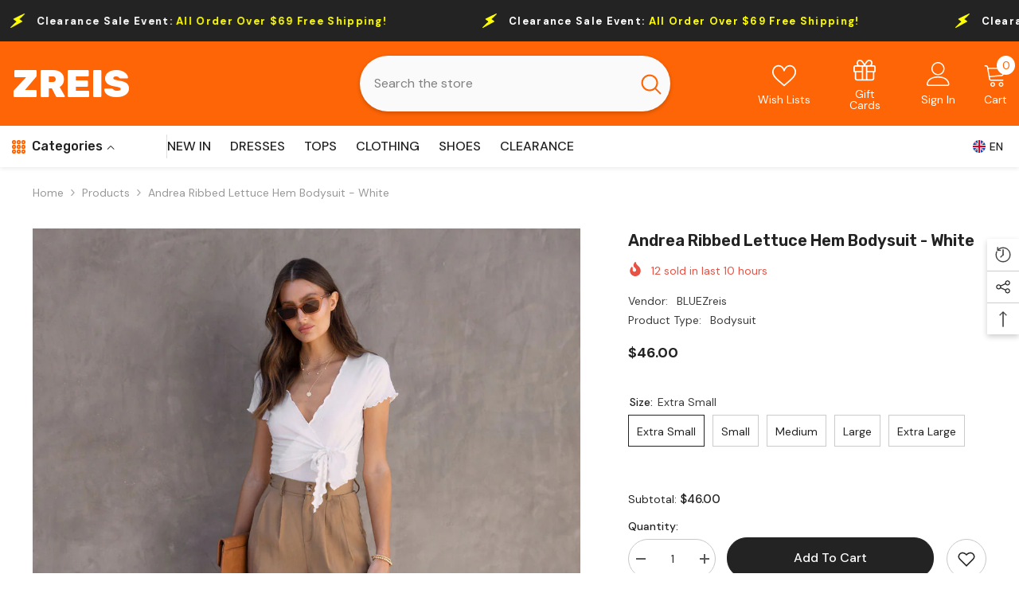

--- FILE ---
content_type: text/html; charset=utf-8
request_url: https://zreis.com/products/andrea-ribbed-lettuce-hem-bodysuit-white
body_size: 58376
content:
<!doctype html><html class="no-js" lang="en">
    <head>
        <meta charset="utf-8">
        <meta http-equiv="X-UA-Compatible" content="IE=edge">
        <meta name="viewport" content="width=device-width,initial-scale=1">
        <meta name="theme-color" content="">
        <link rel="canonical" href="https://zreis.com/products/andrea-ribbed-lettuce-hem-bodysuit-white" canonical-shop-url="https://zreis.com/"><link rel="shortcut icon" href="//zreis.com/cdn/shop/files/zreis_icon_6edb8178-fc82-42ff-9090-ecb40cd8b72e_32x32.jpg?v=1702902230" type="image/png"><link rel="preconnect" href="https://cdn.shopify.com" crossorigin>
        <title>Andrea Ribbed Lettuce Hem Bodysuit - White  &ndash; Zreis</title><meta name="description" content="Andrea Ribbed Lettuce Hem Bodysuit - White">

<meta property="og:site_name" content="Zreis">
<meta property="og:url" content="https://zreis.com/products/andrea-ribbed-lettuce-hem-bodysuit-white">
<meta property="og:title" content="Andrea Ribbed Lettuce Hem Bodysuit - White">
<meta property="og:type" content="product">
<meta property="og:description" content="Andrea Ribbed Lettuce Hem Bodysuit - White"><meta property="og:image" content="http://zreis.com/cdn/shop/products/andrearibbedlettucehembodysuitwhite-15.jpg?v=1702903911">
  <meta property="og:image:secure_url" content="https://zreis.com/cdn/shop/products/andrearibbedlettucehembodysuitwhite-15.jpg?v=1702903911">
  <meta property="og:image:width" content="1024">
  <meta property="og:image:height" content="1280"><meta property="og:price:amount" content="46.00">
  <meta property="og:price:currency" content="USD"><meta name="twitter:card" content="summary_large_image">
<meta name="twitter:title" content="Andrea Ribbed Lettuce Hem Bodysuit - White">
<meta name="twitter:description" content="Andrea Ribbed Lettuce Hem Bodysuit - White">

        <script>window.performance && window.performance.mark && window.performance.mark('shopify.content_for_header.start');</script><meta name="google-site-verification" content="t0LerwNyZbP7rflGvc9jgWeOXHhTHdD79_EdIu6G_a4">
<meta id="shopify-digital-wallet" name="shopify-digital-wallet" content="/68012835051/digital_wallets/dialog">
<link rel="alternate" type="application/json+oembed" href="https://zreis.com/products/andrea-ribbed-lettuce-hem-bodysuit-white.oembed">
<script async="async" src="/checkouts/internal/preloads.js?locale=en-US"></script>
<script id="shopify-features" type="application/json">{"accessToken":"b326c5f387d4bfa6d43170eec7d5b427","betas":["rich-media-storefront-analytics"],"domain":"zreis.com","predictiveSearch":true,"shopId":68012835051,"locale":"en"}</script>
<script>var Shopify = Shopify || {};
Shopify.shop = "b01def.myshopify.com";
Shopify.locale = "en";
Shopify.currency = {"active":"USD","rate":"1.0"};
Shopify.country = "US";
Shopify.theme = {"name":"ella-6-6-2-theme-source","id":144049832171,"schema_name":"Ella","schema_version":"6.6.2","theme_store_id":null,"role":"main"};
Shopify.theme.handle = "null";
Shopify.theme.style = {"id":null,"handle":null};
Shopify.cdnHost = "zreis.com/cdn";
Shopify.routes = Shopify.routes || {};
Shopify.routes.root = "/";</script>
<script type="module">!function(o){(o.Shopify=o.Shopify||{}).modules=!0}(window);</script>
<script>!function(o){function n(){var o=[];function n(){o.push(Array.prototype.slice.apply(arguments))}return n.q=o,n}var t=o.Shopify=o.Shopify||{};t.loadFeatures=n(),t.autoloadFeatures=n()}(window);</script>
<script id="shop-js-analytics" type="application/json">{"pageType":"product"}</script>
<script defer="defer" async type="module" src="//zreis.com/cdn/shopifycloud/shop-js/modules/v2/client.init-shop-cart-sync_DlSlHazZ.en.esm.js"></script>
<script defer="defer" async type="module" src="//zreis.com/cdn/shopifycloud/shop-js/modules/v2/chunk.common_D16XZWos.esm.js"></script>
<script type="module">
  await import("//zreis.com/cdn/shopifycloud/shop-js/modules/v2/client.init-shop-cart-sync_DlSlHazZ.en.esm.js");
await import("//zreis.com/cdn/shopifycloud/shop-js/modules/v2/chunk.common_D16XZWos.esm.js");

  window.Shopify.SignInWithShop?.initShopCartSync?.({"fedCMEnabled":true,"windoidEnabled":true});

</script>
<script id="__st">var __st={"a":68012835051,"offset":-21600,"reqid":"831f5570-4b64-4fb6-b9aa-6a5cbc6826aa-1768590937","pageurl":"zreis.com\/products\/andrea-ribbed-lettuce-hem-bodysuit-white","u":"ff62bb848e9d","p":"product","rtyp":"product","rid":8206717059307};</script>
<script>window.ShopifyPaypalV4VisibilityTracking = true;</script>
<script id="captcha-bootstrap">!function(){'use strict';const t='contact',e='account',n='new_comment',o=[[t,t],['blogs',n],['comments',n],[t,'customer']],c=[[e,'customer_login'],[e,'guest_login'],[e,'recover_customer_password'],[e,'create_customer']],r=t=>t.map((([t,e])=>`form[action*='/${t}']:not([data-nocaptcha='true']) input[name='form_type'][value='${e}']`)).join(','),a=t=>()=>t?[...document.querySelectorAll(t)].map((t=>t.form)):[];function s(){const t=[...o],e=r(t);return a(e)}const i='password',u='form_key',d=['recaptcha-v3-token','g-recaptcha-response','h-captcha-response',i],f=()=>{try{return window.sessionStorage}catch{return}},m='__shopify_v',_=t=>t.elements[u];function p(t,e,n=!1){try{const o=window.sessionStorage,c=JSON.parse(o.getItem(e)),{data:r}=function(t){const{data:e,action:n}=t;return t[m]||n?{data:e,action:n}:{data:t,action:n}}(c);for(const[e,n]of Object.entries(r))t.elements[e]&&(t.elements[e].value=n);n&&o.removeItem(e)}catch(o){console.error('form repopulation failed',{error:o})}}const l='form_type',E='cptcha';function T(t){t.dataset[E]=!0}const w=window,h=w.document,L='Shopify',v='ce_forms',y='captcha';let A=!1;((t,e)=>{const n=(g='f06e6c50-85a8-45c8-87d0-21a2b65856fe',I='https://cdn.shopify.com/shopifycloud/storefront-forms-hcaptcha/ce_storefront_forms_captcha_hcaptcha.v1.5.2.iife.js',D={infoText:'Protected by hCaptcha',privacyText:'Privacy',termsText:'Terms'},(t,e,n)=>{const o=w[L][v],c=o.bindForm;if(c)return c(t,g,e,D).then(n);var r;o.q.push([[t,g,e,D],n]),r=I,A||(h.body.append(Object.assign(h.createElement('script'),{id:'captcha-provider',async:!0,src:r})),A=!0)});var g,I,D;w[L]=w[L]||{},w[L][v]=w[L][v]||{},w[L][v].q=[],w[L][y]=w[L][y]||{},w[L][y].protect=function(t,e){n(t,void 0,e),T(t)},Object.freeze(w[L][y]),function(t,e,n,w,h,L){const[v,y,A,g]=function(t,e,n){const i=e?o:[],u=t?c:[],d=[...i,...u],f=r(d),m=r(i),_=r(d.filter((([t,e])=>n.includes(e))));return[a(f),a(m),a(_),s()]}(w,h,L),I=t=>{const e=t.target;return e instanceof HTMLFormElement?e:e&&e.form},D=t=>v().includes(t);t.addEventListener('submit',(t=>{const e=I(t);if(!e)return;const n=D(e)&&!e.dataset.hcaptchaBound&&!e.dataset.recaptchaBound,o=_(e),c=g().includes(e)&&(!o||!o.value);(n||c)&&t.preventDefault(),c&&!n&&(function(t){try{if(!f())return;!function(t){const e=f();if(!e)return;const n=_(t);if(!n)return;const o=n.value;o&&e.removeItem(o)}(t);const e=Array.from(Array(32),(()=>Math.random().toString(36)[2])).join('');!function(t,e){_(t)||t.append(Object.assign(document.createElement('input'),{type:'hidden',name:u})),t.elements[u].value=e}(t,e),function(t,e){const n=f();if(!n)return;const o=[...t.querySelectorAll(`input[type='${i}']`)].map((({name:t})=>t)),c=[...d,...o],r={};for(const[a,s]of new FormData(t).entries())c.includes(a)||(r[a]=s);n.setItem(e,JSON.stringify({[m]:1,action:t.action,data:r}))}(t,e)}catch(e){console.error('failed to persist form',e)}}(e),e.submit())}));const S=(t,e)=>{t&&!t.dataset[E]&&(n(t,e.some((e=>e===t))),T(t))};for(const o of['focusin','change'])t.addEventListener(o,(t=>{const e=I(t);D(e)&&S(e,y())}));const B=e.get('form_key'),M=e.get(l),P=B&&M;t.addEventListener('DOMContentLoaded',(()=>{const t=y();if(P)for(const e of t)e.elements[l].value===M&&p(e,B);[...new Set([...A(),...v().filter((t=>'true'===t.dataset.shopifyCaptcha))])].forEach((e=>S(e,t)))}))}(h,new URLSearchParams(w.location.search),n,t,e,['guest_login'])})(!0,!0)}();</script>
<script integrity="sha256-4kQ18oKyAcykRKYeNunJcIwy7WH5gtpwJnB7kiuLZ1E=" data-source-attribution="shopify.loadfeatures" defer="defer" src="//zreis.com/cdn/shopifycloud/storefront/assets/storefront/load_feature-a0a9edcb.js" crossorigin="anonymous"></script>
<script data-source-attribution="shopify.dynamic_checkout.dynamic.init">var Shopify=Shopify||{};Shopify.PaymentButton=Shopify.PaymentButton||{isStorefrontPortableWallets:!0,init:function(){window.Shopify.PaymentButton.init=function(){};var t=document.createElement("script");t.src="https://zreis.com/cdn/shopifycloud/portable-wallets/latest/portable-wallets.en.js",t.type="module",document.head.appendChild(t)}};
</script>
<script data-source-attribution="shopify.dynamic_checkout.buyer_consent">
  function portableWalletsHideBuyerConsent(e){var t=document.getElementById("shopify-buyer-consent"),n=document.getElementById("shopify-subscription-policy-button");t&&n&&(t.classList.add("hidden"),t.setAttribute("aria-hidden","true"),n.removeEventListener("click",e))}function portableWalletsShowBuyerConsent(e){var t=document.getElementById("shopify-buyer-consent"),n=document.getElementById("shopify-subscription-policy-button");t&&n&&(t.classList.remove("hidden"),t.removeAttribute("aria-hidden"),n.addEventListener("click",e))}window.Shopify?.PaymentButton&&(window.Shopify.PaymentButton.hideBuyerConsent=portableWalletsHideBuyerConsent,window.Shopify.PaymentButton.showBuyerConsent=portableWalletsShowBuyerConsent);
</script>
<script>
  function portableWalletsCleanup(e){e&&e.src&&console.error("Failed to load portable wallets script "+e.src);var t=document.querySelectorAll("shopify-accelerated-checkout .shopify-payment-button__skeleton, shopify-accelerated-checkout-cart .wallet-cart-button__skeleton"),e=document.getElementById("shopify-buyer-consent");for(let e=0;e<t.length;e++)t[e].remove();e&&e.remove()}function portableWalletsNotLoadedAsModule(e){e instanceof ErrorEvent&&"string"==typeof e.message&&e.message.includes("import.meta")&&"string"==typeof e.filename&&e.filename.includes("portable-wallets")&&(window.removeEventListener("error",portableWalletsNotLoadedAsModule),window.Shopify.PaymentButton.failedToLoad=e,"loading"===document.readyState?document.addEventListener("DOMContentLoaded",window.Shopify.PaymentButton.init):window.Shopify.PaymentButton.init())}window.addEventListener("error",portableWalletsNotLoadedAsModule);
</script>

<script type="module" src="https://zreis.com/cdn/shopifycloud/portable-wallets/latest/portable-wallets.en.js" onError="portableWalletsCleanup(this)" crossorigin="anonymous"></script>
<script nomodule>
  document.addEventListener("DOMContentLoaded", portableWalletsCleanup);
</script>

<link id="shopify-accelerated-checkout-styles" rel="stylesheet" media="screen" href="https://zreis.com/cdn/shopifycloud/portable-wallets/latest/accelerated-checkout-backwards-compat.css" crossorigin="anonymous">
<style id="shopify-accelerated-checkout-cart">
        #shopify-buyer-consent {
  margin-top: 1em;
  display: inline-block;
  width: 100%;
}

#shopify-buyer-consent.hidden {
  display: none;
}

#shopify-subscription-policy-button {
  background: none;
  border: none;
  padding: 0;
  text-decoration: underline;
  font-size: inherit;
  cursor: pointer;
}

#shopify-subscription-policy-button::before {
  box-shadow: none;
}

      </style>
<script id="sections-script" data-sections="header-navigation-vertical-menu,header-mobile" defer="defer" src="//zreis.com/cdn/shop/t/3/compiled_assets/scripts.js?122"></script>
<script>window.performance && window.performance.mark && window.performance.mark('shopify.content_for_header.end');</script>
        <style>@import url('https://fonts.googleapis.com/css?family=DM+Sans:300,300i,400,400i,500,500i,600,600i,700,700i,800,800i&display=swap');
                @import url('https://fonts.googleapis.com/css?family=Rubik:300,300i,400,400i,500,500i,600,600i,700,700i,800,800i&display=swap');
                    :root {
        --font-family-1: DM Sans;
        --font-family-2: Rubik;

        /* Settings Body */--font-body-family: DM Sans;--font-body-size: 14px;--font-body-weight: 400;--body-line-height: 24px;--body-letter-spacing: 0;

        /* Settings Heading */--font-heading-family: Rubik;--font-heading-size: 20px;--font-heading-weight: 700;--font-heading-style: normal;--heading-line-height: 34px;--heading-letter-spacing: 0;--heading-text-transform: capitalize;--heading-border-height: 1px;

        /* Menu Lv1 */--font-menu-lv1-family: DM Sans;--font-menu-lv1-size: 16px;--font-menu-lv1-weight: 500;--menu-lv1-line-height: 24px;--menu-lv1-letter-spacing: 0;--menu-lv1-text-transform: capitalize;

        /* Menu Lv2 */--font-menu-lv2-family: DM Sans;--font-menu-lv2-size: 14px;--font-menu-lv2-weight: 400;--menu-lv2-line-height: 24px;--menu-lv2-letter-spacing: 0;--menu-lv2-text-transform: capitalize;

        /* Menu Lv3 */--font-menu-lv3-family: DM Sans;--font-menu-lv3-size: 14px;--font-menu-lv3-weight: 400;--menu-lv3-line-height: 24px;--menu-lv3-letter-spacing: 0;--menu-lv3-text-transform: capitalize;

        /* Mega Menu Lv2 */--font-mega-menu-lv2-family: DM Sans;--font-mega-menu-lv2-size: 16px;--font-mega-menu-lv2-weight: 700;--font-mega-menu-lv2-style: normal;--mega-menu-lv2-line-height: 22px;--mega-menu-lv2-letter-spacing: 0;--mega-menu-lv2-text-transform: capitalize;

        /* Mega Menu Lv3 */--font-mega-menu-lv3-family: DM Sans;--font-mega-menu-lv3-size: 14px;--font-mega-menu-lv3-weight: 400;--mega-menu-lv3-line-height: 24px;--mega-menu-lv3-letter-spacing: .02em;--mega-menu-lv3-text-transform: capitalize;

        /* Product Card Title */--product-title-font: DM Sans;--product-title-font-size : 16px;--product-title-font-weight : 400;--product-title-line-height: 24px;--product-title-letter-spacing: 0;--product-title-line-text : 2;--product-title-text-transform : capitalize;--product-title-margin-bottom: 12px;

        /* Product Card Vendor */--product-vendor-font: DM Sans;--product-vendor-font-size : 13px;--product-vendor-font-weight : 500;--product-vendor-font-style : normal;--product-vendor-line-height: 20px;--product-vendor-letter-spacing: 0;--product-vendor-text-transform : uppercase;--product-vendor-margin-bottom: 3px;--product-vendor-margin-top: 0px;

        /* Product Card Price */--product-price-font: Rubik;--product-price-font-size : 16px;--product-price-font-weight : 700;--product-price-line-height: 22px;--product-price-letter-spacing: 0;--product-price-margin-top: 6px;--product-price-margin-bottom: 13px;

        /* Product Card Badge */--badge-font: DM Sans;--badge-font-size : 14px;--badge-font-weight : 400;--badge-text-transform : capitalize;--badge-letter-spacing: 0;--badge-line-height: 20px;--badge-border-radius: 3px;--badge-padding-top: 5px;--badge-padding-bottom: 5px;--badge-padding-left-right: 14px;--badge-postion-top: 0px;--badge-postion-left-right: 0px;

        /* Product Quickview */
        --product-quickview-font-size : 14px; --product-quickview-line-height: 22px; --product-quickview-border-radius: 30px; --product-quickview-padding-top: 3px; --product-quickview-padding-bottom: 3px; --product-quickview-padding-left-right: 13px; --product-quickview-sold-out-product: #e95144;--product-quickview-box-shadow: 0 1px 3px #0003;/* Blog Card Tile */--blog-title-font: DM Sans;--blog-title-font-size : 18px; --blog-title-font-weight : 700; --blog-title-line-height: 36px; --blog-title-letter-spacing: 0; --blog-title-text-transform : capitalize;

        /* Blog Card Info (Date, Author) */--blog-info-font: DM Sans;--blog-info-font-size : 12px; --blog-info-font-weight : 400; --blog-info-line-height: 22px; --blog-info-letter-spacing: 0; --blog-info-text-transform : none;

        /* Button 1 */--btn-1-font-family: DM Sans;--btn-1-font-size: 16px; --btn-1-font-weight: 500; --btn-1-text-transform: capitalize; --btn-1-line-height: 24px; --btn-1-letter-spacing: 0; --btn-1-text-align: center; --btn-1-border-radius: 25px; --btn-1-border-width: 1px; --btn-1-border-style: solid; --btn-1-padding-top: 12px; --btn-1-padding-bottom: 12px; --btn-1-horizontal-length: 0px; --btn-1-vertical-length: 0px; --btn-1-blur-radius: 0px; --btn-1-spread: 0px;
        --btn-1-inset: ;/* Button 2 */--btn-2-font-family: Rubik;--btn-2-font-size: 16px; --btn-2-font-weight: 700; --btn-2-text-transform: uppercase; --btn-2-line-height: 24px; --btn-2-letter-spacing: .05em; --btn-2-text-align: center; --btn-2-border-radius: 0px; --btn-2-border-width: 1px; --btn-2-border-style: solid; --btn-2-padding-top: 20px; --btn-2-padding-bottom: 20px; --btn-2-horizontal-length: 0px; --btn-2-vertical-length: 0px; --btn-2-blur-radius: 0px; --btn-2-spread: 0px;
        --btn-2-inset: ;/* Button 3 */--btn-3-font-family: DM Sans;--btn-3-font-size: 14px; --btn-3-font-weight: 700; --btn-3-text-transform: capitalize; --btn-3-line-height: 24px; --btn-3-letter-spacing: 0; --btn-3-text-align: center; --btn-3-border-radius: 30px; --btn-3-border-width: 1px; --btn-3-border-style: solid; --btn-3-padding-top: 7px; --btn-3-padding-bottom: 7px; --btn-3-horizontal-length: 0px; --btn-3-vertical-length: 0px; --btn-3-blur-radius: 0px; --btn-3-spread: 0px;
        --btn-3-inset: ;/* Footer Heading */--footer-heading-font-family: Rubik;--footer-heading-font-size : 16px; --footer-heading-font-weight : 700; --footer-heading-line-height : 26px; --footer-heading-letter-spacing : ; --footer-heading-text-transform : uppercase;

        /* Footer Link */--footer-link-font-family: DM Sans;--footer-link-font-size : 14px; --footer-link-font-weight : ; --footer-link-line-height : 34px; --footer-link-letter-spacing : 0; --footer-link-text-transform : capitalize;

        /* Page Title */--font-page-title-family: DM Sans;--font-page-title-size: 36px; --font-page-title-weight: 600; --font-page-title-style: normal; --page-title-line-height: 20px; --page-title-letter-spacing: .02em; --page-title-text-transform: capitalize;

        /* Font Product Tab Title */
        --font-tab-type-1: DM Sans; --font-tab-type-2: Rubik;

        /* Text Size */
        --text-size-font-size : 10px; --text-size-font-weight : 400; --text-size-line-height : 22px; --text-size-letter-spacing : 0; --text-size-text-transform : uppercase; --text-size-color : #787878;

        /* Font Weight */
        --font-weight-normal: 400; --font-weight-medium: 500; --font-weight-semibold: 600; --font-weight-bold: 700; --font-weight-bolder: 800; --font-weight-black: 900;

        /* Radio Button */
        --form-label-checkbox-before-bg: #fff; --form-label-checkbox-before-border: #cecece; --form-label-checkbox-before-bg-checked: #000;

        /* Conatiner */
        --body-custom-width-container: 1600px;

        /* Layout Boxed */
        --color-background-layout-boxed: rgba(0,0,0,0);/* Arrow */
        --position-horizontal-slick-arrow: 35px;

        /* General Color*/
        --color-text: #232323; --color-text2: #969696; --color-global: #232323; --color-white: #FFFFFF; --color-grey: #868686; --color-black: #202020; --color-base-text-rgb: 35, 35, 35; --color-base-text2-rgb: 150, 150, 150; --color-background: #ffffff; --color-background-rgb: 255, 255, 255; --color-background-overylay: rgba(255, 255, 255, 0.9); --color-base-accent-text: ; --color-base-accent-1: ; --color-base-accent-2: ; --color-link: #232323; --color-link-hover: #232323; --color-error: #D93333; --color-error-bg: #FCEEEE; --color-success: #5A5A5A; --color-success-bg: #DFF0D8; --color-info: #202020; --color-info-bg: #FFF2DD; --color-link-underline: rgba(35, 35, 35, 0.5); --color-breadcrumb: #999999; --colors-breadcrumb-hover: #232323;--colors-breadcrumb-active: #999999; --border-global: #e6e6e6; --bg-global: #fafafa; --bg-planceholder: #fafafa; --color-warning: #fff; --bg-warning: #e0b252; --color-background-10 : #e9e9e9; --color-background-20 : #d3d3d3; --color-background-30 : #bdbdbd; --color-background-50 : #919191; --color-background-global : #919191;

        /* Arrow Color */
        --arrow-color: #212121; --arrow-background-color: #ffffff; --arrow-border-color: #505050;--arrow-color-hover: #ffffff;--arrow-background-color-hover: #fd6506;--arrow-border-color-hover: #fd6506;--arrow-width: 36px;--arrow-height: 36px;--arrow-size: 55px;--arrow-size-icon: 17px;--arrow-border-radius: 50%;--arrow-border-width: 2px;--arrow-width-half: -18px;

        /* Pagination Color */
        --pagination-item-color: #3c3c3c; --pagination-item-color-active: #3c3c3c; --pagination-item-bg-color: #fff;--pagination-item-bg-color-active: #fff;--pagination-item-border-color: #fff;--pagination-item-border-color-active: #3c3c3c;--pagination-arrow-color: #3c3c3c;--pagination-arrow-color-active: #3c3c3c;--pagination-arrow-bg-color: #fff;--pagination-arrow-bg-color-active: #fff;--pagination-arrow-border-color: #fff;--pagination-arrow-border-color-active: #fff;

        /* Dots Color */
        --dots-color: #cecece;--dots-border-color: #cecece;--dots-color-active: #fd6506;--dots-border-color-active: #fd6506;--dots-style2-background-opacity: #00000020;--dots-width: 10px;--dots-height: 10px;

        /* Button Color */
        --btn-1-color: #ffffff;--btn-1-bg: #0a6cdc;--btn-1-border: #0a6cdc;--btn-1-color-hover: #202020;--btn-1-bg-hover: #ffffff;--btn-1-border-hover: #cccccc;
        --btn-2-color: #202020;--btn-2-bg: #ffffff;--btn-2-border: #cccccc;--btn-2-color-hover: #ffffff;--btn-2-bg-hover: #0a6cdc;--btn-2-border-hover: #0a6cdc;
        --btn-3-color: #FFFFFF;--btn-3-bg: #e9514b;--btn-3-border: #e9514b;--btn-3-color-hover: #ffffff;--btn-3-bg-hover: #e9514b;--btn-3-border-hover: #e9514b;
        --anchor-transition: all ease .3s;--bg-white: #ffffff;--bg-black: #000000;--bg-grey: #808080;--icon: var(--color-text);--text-cart: #3c3c3c;--duration-short: 100ms;--duration-default: 350ms;--duration-long: 500ms;--form-input-bg: #ffffff;--form-input-border: #c7c7c7;--form-input-color: #232323;--form-input-placeholder: #868686;--form-label: #232323;

        --new-badge-color: #0a6cdc;--new-badge-bg: #d2e7ff;--sale-badge-color: #e10600;--sale-badge-bg: #ffd8d7;--sold-out-badge-color: #505050;--sold-out-badge-bg: #e7e7e7;--custom-badge-color: #fd9427;--custom-badge-bg: #feedbd;--bundle-badge-color: #43b200;--bundle-badge-bg: #d7ffd2;
        
        --product-title-color : #000000;--product-title-color-hover : #3385f6;--product-vendor-color : #787878;--product-price-color : #202020;--product-sale-price-color : #e10600;--product-compare-price-color : #505050;--product-countdown-color : #c12e48;--product-countdown-bg-color : #ffffff;

        --product-swatch-border : #cbcbcb;--product-swatch-border-active : #232323;--product-swatch-width : 40px;--product-swatch-height : 40px;--product-swatch-border-radius : 0px;--product-swatch-color-width : 40px;--product-swatch-color-height : 40px;--product-swatch-color-border-radius : 20px;

        --product-wishlist-color : #000000;--product-wishlist-bg : #f5f5f5;--product-wishlist-border : transparent;--product-wishlist-color-added : #000000;--product-wishlist-bg-added : #ffe5e5;--product-wishlist-border-added : transparent;--product-compare-color : #000000;--product-compare-bg : #FFFFFF;--product-compare-color-added : #D12442; --product-compare-bg-added : #FFFFFF; --product-hot-stock-text-color : #d62828; --product-quick-view-color : #0b0335; --product-cart-image-fit : contain; --product-title-variant-font-size: 16px;--product-quick-view-bg : #ffffff;--product-quick-view-bg-above-button: rgba(255, 255, 255, 0.7);--product-quick-view-color-hover : #0b0335;--product-quick-view-bg-hover : #ffffff;--product-action-color : #000000;--product-action-bg : #ffffff;--product-action-border : #000000;--product-action-color-hover : #ffffff;--product-action-bg-hover : #0a6cdc;--product-action-border-hover : #0a6cdc;

        /* Multilevel Category Filter */
        --color-label-multiLevel-categories: #232323;--bg-label-multiLevel-categories: #fff;--color-button-multiLevel-categories: #fff;--bg-button-multiLevel-categories: #ff8b21;--border-button-multiLevel-categories: #ff736b;--hover-color-button-multiLevel-categories: #fff;--hover-bg-button-multiLevel-categories: #ff8b21;--cart-item-bg : #ffffff;--cart-item-border : #e8e8e8;--cart-item-border-width : 1px;--cart-item-border-style : solid;--w-product-swatch-custom: 24px;--h-product-swatch-custom: 24px;--w-product-swatch-custom-mb: 20px;--h-product-swatch-custom-mb: 20px;--font-size-product-swatch-more: 12px;--swatch-border : #cbcbcb;--swatch-border-active : #232323;

        --variant-size: #232323;--variant-size-border: #e7e7e7;--variant-size-bg: #ffffff;--variant-size-hover: #ffffff;--variant-size-border-hover: #232323;--variant-size-bg-hover: #232323;--variant-bg : #ffffff; --variant-color : #232323; --variant-bg-active : #ffffff; --variant-color-active : #232323;

        --fontsize-text-social: 12px;
        --page-content-distance: 64px;--sidebar-content-distance: 40px;--button-transition-ease: cubic-bezier(.25,.46,.45,.94);

        /* Loading Spinner Color */
        --spinner-top-color: #fc0; --spinner-right-color: #4dd4c6; --spinner-bottom-color: #f00; --spinner-left-color: #f6f6f6;

        /* Product Card Marquee */
        --product-marquee-background-color: ;--product-marquee-text-color: #FFFFFF;--product-marquee-text-size: 14px;--product-marquee-text-mobile-size: 14px;--product-marquee-text-weight: 400;--product-marquee-text-transform: none;--product-marquee-text-style: italic;--product-marquee-speed: ; --product-marquee-line-height: calc(var(--product-marquee-text-mobile-size) * 1.5);
    }
</style>
        <link href="//zreis.com/cdn/shop/t/3/assets/base.css?v=158851784076757112611721369914" rel="stylesheet" type="text/css" media="all" />
<link href="//zreis.com/cdn/shop/t/3/assets/fade-up-animation.css?v=148448505227430981271721369917" rel="stylesheet" type="text/css" media="all" />
<link href="//zreis.com/cdn/shop/t/3/assets/animated.css?v=91884483947907798981721369914" rel="stylesheet" type="text/css" media="all" />
<link href="//zreis.com/cdn/shop/t/3/assets/component-card.css?v=118585521889467791381721369915" rel="stylesheet" type="text/css" media="all" />
<link href="//zreis.com/cdn/shop/t/3/assets/component-loading-overlay.css?v=23413779889692260311721369915" rel="stylesheet" type="text/css" media="all" />
<link href="//zreis.com/cdn/shop/t/3/assets/component-loading-banner.css?v=54989585009056051491721369915" rel="stylesheet" type="text/css" media="all" />
<link href="//zreis.com/cdn/shop/t/3/assets/component-quick-cart.css?v=63370866881490003141721369916" rel="stylesheet" type="text/css" media="all" />
<link rel="stylesheet" href="//zreis.com/cdn/shop/t/3/assets/vendor.css?v=164616260963476715651721369918" media="print" onload="this.media='all'">
<noscript><link href="//zreis.com/cdn/shop/t/3/assets/vendor.css?v=164616260963476715651721369918" rel="stylesheet" type="text/css" media="all" /></noscript>


	<link href="//zreis.com/cdn/shop/t/3/assets/component-card-02.css?v=149569541520816267171721369914" rel="stylesheet" type="text/css" media="all" />


<link href="//zreis.com/cdn/shop/t/3/assets/component-predictive-search.css?v=110628222596022886011721369916" rel="stylesheet" type="text/css" media="all" />
<link rel="stylesheet" href="//zreis.com/cdn/shop/t/3/assets/component-newsletter.css?v=111617043413587308161721369916" media="print" onload="this.media='all'">
<link rel="stylesheet" href="//zreis.com/cdn/shop/t/3/assets/component-slider.css?v=37888473738646685221721369916" media="print" onload="this.media='all'">
<link rel="stylesheet" href="//zreis.com/cdn/shop/t/3/assets/component-list-social.css?v=102044711114163579551721369915" media="print" onload="this.media='all'"><noscript><link href="//zreis.com/cdn/shop/t/3/assets/component-newsletter.css?v=111617043413587308161721369916" rel="stylesheet" type="text/css" media="all" /></noscript>
<noscript><link href="//zreis.com/cdn/shop/t/3/assets/component-slider.css?v=37888473738646685221721369916" rel="stylesheet" type="text/css" media="all" /></noscript>
<noscript><link href="//zreis.com/cdn/shop/t/3/assets/component-list-social.css?v=102044711114163579551721369915" rel="stylesheet" type="text/css" media="all" /></noscript>

<style type="text/css">
	.nav-title-mobile {display: none;}.list-menu--disclosure{display: none;position: absolute;min-width: 100%;width: 22rem;background-color: var(--bg-white);box-shadow: 0 1px 4px 0 rgb(0 0 0 / 15%);padding: 5px 0 5px 20px;opacity: 0;visibility: visible;pointer-events: none;transition: opacity var(--duration-default) ease, transform var(--duration-default) ease;}.list-menu--disclosure-2{margin-left: calc(100% - 15px);z-index: 2;top: -5px;}.list-menu--disclosure:focus {outline: none;}.list-menu--disclosure.localization-selector {max-height: 18rem;overflow: auto;width: 10rem;padding: 0.5rem;}.js menu-drawer > details > summary::before, .js menu-drawer > details[open]:not(.menu-opening) > summary::before {content: '';position: absolute;cursor: default;width: 100%;height: calc(100vh - 100%);height: calc(var(--viewport-height, 100vh) - (var(--header-bottom-position, 100%)));top: 100%;left: 0;background: var(--color-foreground-50);opacity: 0;visibility: hidden;z-index: 2;transition: opacity var(--duration-default) ease,visibility var(--duration-default) ease;}menu-drawer > details[open] > summary::before {visibility: visible;opacity: 1;}.menu-drawer {position: absolute;transform: translateX(-100%);visibility: hidden;z-index: 3;left: 0;top: 100%;width: 100%;max-width: calc(100vw - 4rem);padding: 0;border: 0.1rem solid var(--color-background-10);border-left: 0;border-bottom: 0;background-color: var(--bg-white);overflow-x: hidden;}.js .menu-drawer {height: calc(100vh - 100%);height: calc(var(--viewport-height, 100vh) - (var(--header-bottom-position, 100%)));}.js details[open] > .menu-drawer, .js details[open] > .menu-drawer__submenu {transition: transform var(--duration-default) ease, visibility var(--duration-default) ease;}.no-js details[open] > .menu-drawer, .js details[open].menu-opening > .menu-drawer, details[open].menu-opening > .menu-drawer__submenu {transform: translateX(0);visibility: visible;}@media screen and (min-width: 750px) {.menu-drawer {width: 40rem;}.no-js .menu-drawer {height: auto;}}.menu-drawer__inner-container {position: relative;height: 100%;}.menu-drawer__navigation-container {display: grid;grid-template-rows: 1fr auto;align-content: space-between;overflow-y: auto;height: 100%;}.menu-drawer__navigation {padding: 0 0 5.6rem 0;}.menu-drawer__inner-submenu {height: 100%;overflow-x: hidden;overflow-y: auto;}.no-js .menu-drawer__navigation {padding: 0;}.js .menu-drawer__menu li {width: 100%;border-bottom: 1px solid #e6e6e6;overflow: hidden;}.menu-drawer__menu-item{line-height: var(--body-line-height);letter-spacing: var(--body-letter-spacing);padding: 10px 20px 10px 15px;cursor: pointer;display: flex;align-items: center;justify-content: space-between;}.menu-drawer__menu-item .label{display: inline-block;vertical-align: middle;font-size: calc(var(--font-body-size) - 4px);font-weight: var(--font-weight-normal);letter-spacing: var(--body-letter-spacing);height: 20px;line-height: 20px;margin: 0 0 0 10px;padding: 0 5px;text-transform: uppercase;text-align: center;position: relative;}.menu-drawer__menu-item .label:before{content: "";position: absolute;border: 5px solid transparent;top: 50%;left: -9px;transform: translateY(-50%);}.menu-drawer__menu-item > .icon{width: 24px;height: 24px;margin: 0 10px 0 0;}.menu-drawer__menu-item > .symbol {position: absolute;right: 20px;top: 50%;transform: translateY(-50%);display: flex;align-items: center;justify-content: center;font-size: 0;pointer-events: none;}.menu-drawer__menu-item > .symbol .icon{width: 14px;height: 14px;opacity: .6;}.menu-mobile-icon .menu-drawer__menu-item{justify-content: flex-start;}.no-js .menu-drawer .menu-drawer__menu-item > .symbol {display: none;}.js .menu-drawer__submenu {position: absolute;top: 0;width: 100%;bottom: 0;left: 0;background-color: var(--bg-white);z-index: 1;transform: translateX(100%);visibility: hidden;}.js .menu-drawer__submenu .menu-drawer__submenu {overflow-y: auto;}.menu-drawer__close-button {display: block;width: 100%;padding: 10px 15px;background-color: transparent;border: none;background: #f6f8f9;position: relative;}.menu-drawer__close-button .symbol{position: absolute;top: auto;left: 20px;width: auto;height: 22px;z-index: 10;display: flex;align-items: center;justify-content: center;font-size: 0;pointer-events: none;}.menu-drawer__close-button .icon {display: inline-block;vertical-align: middle;width: 18px;height: 18px;transform: rotate(180deg);}.menu-drawer__close-button .text{max-width: calc(100% - 50px);white-space: nowrap;overflow: hidden;text-overflow: ellipsis;display: inline-block;vertical-align: top;width: 100%;margin: 0 auto;}.no-js .menu-drawer__close-button {display: none;}.menu-drawer__utility-links {padding: 2rem;}.menu-drawer__account {display: inline-flex;align-items: center;text-decoration: none;padding: 1.2rem;margin-left: -1.2rem;font-size: 1.4rem;}.menu-drawer__account .icon-account {height: 2rem;width: 2rem;margin-right: 1rem;}.menu-drawer .list-social {justify-content: flex-start;margin-left: -1.25rem;margin-top: 2rem;}.menu-drawer .list-social:empty {display: none;}.menu-drawer .list-social__link {padding: 1.3rem 1.25rem;}

	/* Style General */
	.d-block{display: block}.d-inline-block{display: inline-block}.d-flex{display: flex}.d-none {display: none}.d-grid{display: grid}.ver-alg-mid {vertical-align: middle}.ver-alg-top{vertical-align: top}
	.flex-jc-start{justify-content:flex-start}.flex-jc-end{justify-content:flex-end}.flex-jc-center{justify-content:center}.flex-jc-between{justify-content:space-between}.flex-jc-stretch{justify-content:stretch}.flex-align-start{align-items: flex-start}.flex-align-center{align-items: center}.flex-align-end{align-items: flex-end}.flex-align-stretch{align-items:stretch}.flex-wrap{flex-wrap: wrap}.flex-nowrap{flex-wrap: nowrap}.fd-row{flex-direction:row}.fd-row-reverse{flex-direction:row-reverse}.fd-column{flex-direction:column}.fd-column-reverse{flex-direction:column-reverse}.fg-0{flex-grow:0}.fs-0{flex-shrink:0}.gap-15{gap:15px}.gap-30{gap:30px}.gap-col-30{column-gap:30px}
	.p-relative{position:relative}.p-absolute{position:absolute}.p-static{position:static}.p-fixed{position:fixed;}
	.zi-1{z-index:1}.zi-2{z-index:2}.zi-3{z-index:3}.zi-5{z-index:5}.zi-6{z-index:6}.zi-7{z-index:7}.zi-9{z-index:9}.zi-10{z-index:10}.zi-99{z-index:99} .zi-100{z-index:100} .zi-101{z-index:101}
	.top-0{top:0}.top-100{top:100%}.top-auto{top:auto}.left-0{left:0}.left-auto{left:auto}.right-0{right:0}.right-auto{right:auto}.bottom-0{bottom:0}
	.middle-y{top:50%;transform:translateY(-50%)}.middle-x{left:50%;transform:translateX(-50%)}
	.opacity-0{opacity:0}.opacity-1{opacity:1}
	.o-hidden{overflow:hidden}.o-visible{overflow:visible}.o-unset{overflow:unset}.o-x-hidden{overflow-x:hidden}.o-y-auto{overflow-y:auto;}
	.pt-0{padding-top:0}.pt-2{padding-top:2px}.pt-5{padding-top:5px}.pt-10{padding-top:10px}.pt-10-imp{padding-top:10px !important}.pt-12{padding-top:12px}.pt-16{padding-top:16px}.pt-20{padding-top:20px}.pt-24{padding-top:24px}.pt-30{padding-top:30px}.pt-32{padding-top:32px}.pt-36{padding-top:36px}.pt-48{padding-top:48px}.pb-0{padding-bottom:0}.pb-5{padding-bottom:5px}.pb-10{padding-bottom:10px}.pb-10-imp{padding-bottom:10px !important}.pb-12{padding-bottom:12px}.pb-15{padding-bottom:15px}.pb-16{padding-bottom:16px}.pb-18{padding-bottom:18px}.pb-20{padding-bottom:20px}.pb-24{padding-bottom:24px}.pb-32{padding-bottom:32px}.pb-40{padding-bottom:40px}.pb-48{padding-bottom:48px}.pb-50{padding-bottom:50px}.pb-80{padding-bottom:80px}.pb-84{padding-bottom:84px}.pr-0{padding-right:0}.pr-5{padding-right: 5px}.pr-10{padding-right:10px}.pr-20{padding-right:20px}.pr-24{padding-right:24px}.pr-30{padding-right:30px}.pr-36{padding-right:36px}.pr-80{padding-right:80px}.pl-0{padding-left:0}.pl-12{padding-left:12px}.pl-20{padding-left:20px}.pl-24{padding-left:24px}.pl-36{padding-left:36px}.pl-48{padding-left:48px}.pl-52{padding-left:52px}.pl-80{padding-left:80px}.p-zero{padding:0}
	.m-lr-auto{margin:0 auto}.m-zero{margin:0}.ml-auto{margin-left:auto}.ml-0{margin-left:0}.ml-5{margin-left:5px}.ml-15{margin-left:15px}.ml-20{margin-left:20px}.ml-30{margin-left:30px}.mr-auto{margin-right:auto}.mr-0{margin-right:0}.mr-5{margin-right:5px}.mr-10{margin-right:10px}.mr-20{margin-right:20px}.mr-30{margin-right:30px}.mt-0{margin-top: 0}.mt-10{margin-top: 10px}.mt-15{margin-top: 15px}.mt-20{margin-top: 20px}.mt-25{margin-top: 25px}.mt-30{margin-top: 30px}.mt-40{margin-top: 40px}.mt-45{margin-top: 45px}.mb-0{margin-bottom: 0}.mb-5{margin-bottom: 5px}.mb-10{margin-bottom: 10px}.mb-15{margin-bottom: 15px}.mb-18{margin-bottom: 18px}.mb-20{margin-bottom: 20px}.mb-30{margin-bottom: 30px}
	.h-0{height:0}.h-100{height:100%}.h-100v{height:100vh}.h-auto{height:auto}.mah-100{max-height:100%}.mih-15{min-height: 15px}.mih-none{min-height: unset}.lih-15{line-height: 15px}
	.w-50pc{width:50%}.w-100{width:100%}.w-100v{width:100vw}.maw-100{max-width:100%}.maw-300{max-width:300px}.maw-480{max-width: 480px}.maw-780{max-width: 780px}.w-auto{width:auto}.minw-auto{min-width: auto}.min-w-100{min-width: 100px}
	.float-l{float:left}.float-r{float:right}
	.b-zero{border:none}.br-50p{border-radius:50%}.br-zero{border-radius:0}.br-2{border-radius:2px}.bg-none{background: none}
	.stroke-w-0{stroke-width: 0px}.stroke-w-1h{stroke-width: 0.5px}.stroke-w-1{stroke-width: 1px}.stroke-w-3{stroke-width: 3px}.stroke-w-5{stroke-width: 5px}.stroke-w-7 {stroke-width: 7px}.stroke-w-10 {stroke-width: 10px}.stroke-w-12 {stroke-width: 12px}.stroke-w-15 {stroke-width: 15px}.stroke-w-20 {stroke-width: 20px}.stroke-w-25 {stroke-width: 25px}.stroke-w-30{stroke-width: 30px}.stroke-w-32 {stroke-width: 32px}.stroke-w-40 {stroke-width: 40px}
	.w-21{width: 21px}.w-23{width: 23px}.w-24{width: 24px}.h-22{height: 22px}.h-23{height: 23px}.h-24{height: 24px}.w-h-16{width: 16px;height: 16px}.w-h-17{width: 17px;height: 17px}.w-h-18 {width: 18px;height: 18px}.w-h-19{width: 19px;height: 19px}.w-h-20 {width: 20px;height: 20px}.w-h-21{width: 21px;height: 21px}.w-h-22 {width: 22px;height: 22px}.w-h-23{width: 23px;height: 23px}.w-h-24 {width: 24px;height: 24px}.w-h-25 {width: 25px;height: 25px}.w-h-26 {width: 26px;height: 26px}.w-h-27 {width: 27px;height: 27px}.w-h-28 {width: 28px;height: 28px}.w-h-29 {width: 29px;height: 29px}.w-h-30 {width: 30px;height: 30px}.w-h-31 {width: 31px;height: 31px}.w-h-32 {width: 32px;height: 32px}.w-h-33 {width: 33px;height: 33px}.w-h-34 {width: 34px;height: 34px}.w-h-35 {width: 35px;height: 35px}.w-h-36 {width: 36px;height: 36px}.w-h-37 {width: 37px;height: 37px}
	.txt-d-none{text-decoration:none}.txt-d-underline{text-decoration:underline}.txt-u-o-1{text-underline-offset: 1px}.txt-u-o-2{text-underline-offset: 2px}.txt-u-o-3{text-underline-offset: 3px}.txt-u-o-4{text-underline-offset: 4px}.txt-u-o-5{text-underline-offset: 5px}.txt-u-o-6{text-underline-offset: 6px}.txt-u-o-8{text-underline-offset: 8px}.txt-u-o-12{text-underline-offset: 12px}.txt-t-up{text-transform:uppercase}.txt-t-cap{text-transform:capitalize}
	.ft-0{font-size: 0}.ft-16{font-size: 16px}.ls-0{letter-spacing: 0}.ls-02{letter-spacing: 0.2em}.ls-05{letter-spacing: 0.5em}.ft-i{font-style: italic}
	.button-effect svg{transition: 0.3s}.button-effect:hover svg{transform: rotate(180deg)}
	.icon-effect:hover svg {transform: scale(1.15)}.icon-effect:hover .icon-search-1 {transform: rotate(-90deg) scale(1.15)}
	.link-effect > span:after, .link-effect > .text__icon:after{content: "";position: absolute;bottom: -2px;left: 0;height: 1px;width: 100%;transform: scaleX(0);transition: transform var(--duration-default) ease-out;transform-origin: right}
	.link-effect > .text__icon:after{ bottom: 0 }
	.link-effect > span:hover:after, .link-effect > .text__icon:hover:after{transform: scaleX(1);transform-origin: left}
	@media (min-width: 1025px){
		.pl-lg-80{padding-left:80px}.pr-lg-80{padding-right:80px}
	}
</style>
        <script src="//zreis.com/cdn/shop/t/3/assets/vendor.js?v=37601539231953232631721369918" type="text/javascript"></script>
<script src="//zreis.com/cdn/shop/t/3/assets/global.js?v=114736308824452723061721369917" type="text/javascript"></script>
<script src="//zreis.com/cdn/shop/t/3/assets/lazysizes.min.js?v=122719776364282065531721369917" type="text/javascript"></script>
<!-- <script src="//zreis.com/cdn/shop/t/3/assets/menu.js?v=49849284315874639661721369917" type="text/javascript"></script> --><script src="//zreis.com/cdn/shop/t/3/assets/predictive-search.js?v=16579742612086828001721369917" defer="defer"></script><script src="//zreis.com/cdn/shop/t/3/assets/animations.js?v=158770008500952988021721369914" defer="defer"></script>

<script>
    window.lazySizesConfig = window.lazySizesConfig || {};
    lazySizesConfig.loadMode = 1;
    window.lazySizesConfig.init = false;
    lazySizes.init();

    window.rtl_slick = false;
    window.mobile_menu = 'default';
    
        window.money_format = '${{amount}}';
    
    window.shop_currency = 'USD';
    window.currencySymbol ="$";
    window.show_multiple_currencies = false;
    window.routes = {
        root: '',
        cart: '/cart',
        cart_add_url: '/cart/add',
        cart_change_url: '/cart/change',
        cart_update_url: '/cart/update',
        collection_all: '/collections/all',
        predictive_search_url: '/search/suggest',
        search_url: '/search'
    }; 
    window.button_load_more = {
        default: `Show more`,
        loading: `Loading...`,
        view_all: `View All Collection`,
        no_more: `No More Product`,
        no_more_collection: `No More Collection`
    };
    window.after_add_to_cart = {
        type: 'quick_cart',
        message: `is added to your shopping cart.`,
        message_2: `Product added to cart successfully`
    };
    window.variant_image_group_quick_view = false;
    window.quick_view = {
        show: true,
        show_mb: true
    };
    window.quick_shop = {
        show: true,
        see_details: `View Full Details`,
    };
    window.quick_cart = {
        show: true
    };
    window.cartStrings = {
        error: `There was an error while updating your cart. Please try again.`,
        quantityError: `You can only add [quantity] of this item to your cart.`,
        addProductOutQuantity: `You can only add [maxQuantity] of this product to your cart`,
        addProductOutQuantity2: `The quantity of this product is insufficient.`,
        cartErrorMessage: `Translation missing: en.sections.cart.cart_quantity_error_prefix`,
        soldoutText: `sold out`,
        alreadyText: `all`,
        items: `items`,
        item: `item`,
    };
    window.variantStrings = {
        addToCart: `Add to cart`,
        addingToCart: `Adding to cart...`,
        addedToCart: `Added to cart`,
        submit: `Submit`,
        soldOut: `Sold out`,
        unavailable: `Unavailable`,
        soldOut_message: `This variant is sold out!`,
        unavailable_message: `This variant is unavailable!`,
        addToCart_message: `You must select at least one products to add!`,
        select: `Select Options`,
        preOrder: `Pre-Order`,
        add: `Add`,
        unavailable_with_option: `[value] (Unavailable)`,
        hide_variants_unavailable: false
    };
    window.inventory_text = {
        hotStock: `Hurry up! only [inventory] left`,
        hotStock2: `Please hurry! Only [inventory] left in stock`,
        warningQuantity: `Maximum quantity: [inventory]`,
        inStock: `In Stock`,
        outOfStock: `Out Of Stock`,
        manyInStock: `Many In Stock`,
        show_options: `Show Variants`,
        hide_options: `Hide Variants`,
        adding : `Adding`,
        thank_you : `Thank You`,
        add_more : `Add More`,
        cart_feedback : `Added`
    };
    
    
        window.notify_me = {
            show: true,
            mail: `example@domain.com`,
            subject: `Out Of Stock Notification from Halothemes Store`,
            label: `Shopify`,
            success: `Thanks! We&#39;ve received your request and will respond shortly when this product / variant becomes available!`,
            error: `Please use a valid email address, such as john@example.com.`,
            button: `Notify me`
        };
    
    
    window.compare = {
        show: false,
        add: `Add To Compare`,
        added: `Added To Compare`,
        message: `You must select at least two products to compare!`
    };
    window.wishlist = {
        show: true,
        add: `Add to wishlist`,
        added: `Added to wishlist`,
        empty: `No product is added to your wishlist`,
        continue_shopping: `Continue Shopping`
    };
    window.pagination = {
        style: 2,
        next: `Next`,
        prev: `Prev`
    }
    window.countdown = {
        text: `Limited-Time Offers, End in:`,
        day: `D`,
        hour: `H`,
        min: `M`,
        sec: `S`,
        day_2: `Days`,
        hour_2: `Hours`,
        min_2: `Mins`,
        sec_2: `Secs`,
        days: `Days`,
        hours: `Hours`,
        mins: `Mins`,
        secs: `Secs`,
        d: `d`,
        h: `h`,
        m: `m`,
        s: `s`
    };
    window.customer_view = {
        text: `[number] customers are viewing this product`
    };

    
        window.arrows = {
            icon_next: `<button type="button" class="slick-next" aria-label="Next" role="button"><svg role="img" xmlns="http://www.w3.org/2000/svg" viewBox="0 0 24 24"><path d="M 7.75 1.34375 L 6.25 2.65625 L 14.65625 12 L 6.25 21.34375 L 7.75 22.65625 L 16.75 12.65625 L 17.34375 12 L 16.75 11.34375 Z"></path></svg></button>`,
            icon_prev: `<button type="button" class="slick-prev" aria-label="Previous" role="button"><svg role="img" xmlns="http://www.w3.org/2000/svg" viewBox="0 0 24 24"><path d="M 7.75 1.34375 L 6.25 2.65625 L 14.65625 12 L 6.25 21.34375 L 7.75 22.65625 L 16.75 12.65625 L 17.34375 12 L 16.75 11.34375 Z"></path></svg></button>`
        }
    

    window.dynamic_browser_title = {
        show: true,
        text: ''
    };
    
    window.show_more_btn_text = {
        show_more: `Show More`,
        show_less: `Show Less`,
        show_all: `Show All`,
    };

    function getCookie(cname) {
        let name = cname + "=";
        let decodedCookie = decodeURIComponent(document.cookie);
        let ca = decodedCookie.split(';');
        for(let i = 0; i <ca.length; i++) {
          let c = ca[i];
          while (c.charAt(0) == ' ') {
            c = c.substring(1);
          }
          if (c.indexOf(name) == 0) {
            return c.substring(name.length, c.length);
          }
        }
        return "";
    }
    
    const cookieAnnouncemenClosed = getCookie('announcement');
    window.announcementClosed = cookieAnnouncemenClosed === 'closed'
</script>

        <script>document.documentElement.className = document.documentElement.className.replace('no-js', 'js');</script><meta name="p:domain_verify" content="9b52d965f6cd924eb37c9313fe75ae48"/>
    <link href="https://monorail-edge.shopifysvc.com" rel="dns-prefetch">
<script>(function(){if ("sendBeacon" in navigator && "performance" in window) {try {var session_token_from_headers = performance.getEntriesByType('navigation')[0].serverTiming.find(x => x.name == '_s').description;} catch {var session_token_from_headers = undefined;}var session_cookie_matches = document.cookie.match(/_shopify_s=([^;]*)/);var session_token_from_cookie = session_cookie_matches && session_cookie_matches.length === 2 ? session_cookie_matches[1] : "";var session_token = session_token_from_headers || session_token_from_cookie || "";function handle_abandonment_event(e) {var entries = performance.getEntries().filter(function(entry) {return /monorail-edge.shopifysvc.com/.test(entry.name);});if (!window.abandonment_tracked && entries.length === 0) {window.abandonment_tracked = true;var currentMs = Date.now();var navigation_start = performance.timing.navigationStart;var payload = {shop_id: 68012835051,url: window.location.href,navigation_start,duration: currentMs - navigation_start,session_token,page_type: "product"};window.navigator.sendBeacon("https://monorail-edge.shopifysvc.com/v1/produce", JSON.stringify({schema_id: "online_store_buyer_site_abandonment/1.1",payload: payload,metadata: {event_created_at_ms: currentMs,event_sent_at_ms: currentMs}}));}}window.addEventListener('pagehide', handle_abandonment_event);}}());</script>
<script id="web-pixels-manager-setup">(function e(e,d,r,n,o){if(void 0===o&&(o={}),!Boolean(null===(a=null===(i=window.Shopify)||void 0===i?void 0:i.analytics)||void 0===a?void 0:a.replayQueue)){var i,a;window.Shopify=window.Shopify||{};var t=window.Shopify;t.analytics=t.analytics||{};var s=t.analytics;s.replayQueue=[],s.publish=function(e,d,r){return s.replayQueue.push([e,d,r]),!0};try{self.performance.mark("wpm:start")}catch(e){}var l=function(){var e={modern:/Edge?\/(1{2}[4-9]|1[2-9]\d|[2-9]\d{2}|\d{4,})\.\d+(\.\d+|)|Firefox\/(1{2}[4-9]|1[2-9]\d|[2-9]\d{2}|\d{4,})\.\d+(\.\d+|)|Chrom(ium|e)\/(9{2}|\d{3,})\.\d+(\.\d+|)|(Maci|X1{2}).+ Version\/(15\.\d+|(1[6-9]|[2-9]\d|\d{3,})\.\d+)([,.]\d+|)( \(\w+\)|)( Mobile\/\w+|) Safari\/|Chrome.+OPR\/(9{2}|\d{3,})\.\d+\.\d+|(CPU[ +]OS|iPhone[ +]OS|CPU[ +]iPhone|CPU IPhone OS|CPU iPad OS)[ +]+(15[._]\d+|(1[6-9]|[2-9]\d|\d{3,})[._]\d+)([._]\d+|)|Android:?[ /-](13[3-9]|1[4-9]\d|[2-9]\d{2}|\d{4,})(\.\d+|)(\.\d+|)|Android.+Firefox\/(13[5-9]|1[4-9]\d|[2-9]\d{2}|\d{4,})\.\d+(\.\d+|)|Android.+Chrom(ium|e)\/(13[3-9]|1[4-9]\d|[2-9]\d{2}|\d{4,})\.\d+(\.\d+|)|SamsungBrowser\/([2-9]\d|\d{3,})\.\d+/,legacy:/Edge?\/(1[6-9]|[2-9]\d|\d{3,})\.\d+(\.\d+|)|Firefox\/(5[4-9]|[6-9]\d|\d{3,})\.\d+(\.\d+|)|Chrom(ium|e)\/(5[1-9]|[6-9]\d|\d{3,})\.\d+(\.\d+|)([\d.]+$|.*Safari\/(?![\d.]+ Edge\/[\d.]+$))|(Maci|X1{2}).+ Version\/(10\.\d+|(1[1-9]|[2-9]\d|\d{3,})\.\d+)([,.]\d+|)( \(\w+\)|)( Mobile\/\w+|) Safari\/|Chrome.+OPR\/(3[89]|[4-9]\d|\d{3,})\.\d+\.\d+|(CPU[ +]OS|iPhone[ +]OS|CPU[ +]iPhone|CPU IPhone OS|CPU iPad OS)[ +]+(10[._]\d+|(1[1-9]|[2-9]\d|\d{3,})[._]\d+)([._]\d+|)|Android:?[ /-](13[3-9]|1[4-9]\d|[2-9]\d{2}|\d{4,})(\.\d+|)(\.\d+|)|Mobile Safari.+OPR\/([89]\d|\d{3,})\.\d+\.\d+|Android.+Firefox\/(13[5-9]|1[4-9]\d|[2-9]\d{2}|\d{4,})\.\d+(\.\d+|)|Android.+Chrom(ium|e)\/(13[3-9]|1[4-9]\d|[2-9]\d{2}|\d{4,})\.\d+(\.\d+|)|Android.+(UC? ?Browser|UCWEB|U3)[ /]?(15\.([5-9]|\d{2,})|(1[6-9]|[2-9]\d|\d{3,})\.\d+)\.\d+|SamsungBrowser\/(5\.\d+|([6-9]|\d{2,})\.\d+)|Android.+MQ{2}Browser\/(14(\.(9|\d{2,})|)|(1[5-9]|[2-9]\d|\d{3,})(\.\d+|))(\.\d+|)|K[Aa][Ii]OS\/(3\.\d+|([4-9]|\d{2,})\.\d+)(\.\d+|)/},d=e.modern,r=e.legacy,n=navigator.userAgent;return n.match(d)?"modern":n.match(r)?"legacy":"unknown"}(),u="modern"===l?"modern":"legacy",c=(null!=n?n:{modern:"",legacy:""})[u],f=function(e){return[e.baseUrl,"/wpm","/b",e.hashVersion,"modern"===e.buildTarget?"m":"l",".js"].join("")}({baseUrl:d,hashVersion:r,buildTarget:u}),m=function(e){var d=e.version,r=e.bundleTarget,n=e.surface,o=e.pageUrl,i=e.monorailEndpoint;return{emit:function(e){var a=e.status,t=e.errorMsg,s=(new Date).getTime(),l=JSON.stringify({metadata:{event_sent_at_ms:s},events:[{schema_id:"web_pixels_manager_load/3.1",payload:{version:d,bundle_target:r,page_url:o,status:a,surface:n,error_msg:t},metadata:{event_created_at_ms:s}}]});if(!i)return console&&console.warn&&console.warn("[Web Pixels Manager] No Monorail endpoint provided, skipping logging."),!1;try{return self.navigator.sendBeacon.bind(self.navigator)(i,l)}catch(e){}var u=new XMLHttpRequest;try{return u.open("POST",i,!0),u.setRequestHeader("Content-Type","text/plain"),u.send(l),!0}catch(e){return console&&console.warn&&console.warn("[Web Pixels Manager] Got an unhandled error while logging to Monorail."),!1}}}}({version:r,bundleTarget:l,surface:e.surface,pageUrl:self.location.href,monorailEndpoint:e.monorailEndpoint});try{o.browserTarget=l,function(e){var d=e.src,r=e.async,n=void 0===r||r,o=e.onload,i=e.onerror,a=e.sri,t=e.scriptDataAttributes,s=void 0===t?{}:t,l=document.createElement("script"),u=document.querySelector("head"),c=document.querySelector("body");if(l.async=n,l.src=d,a&&(l.integrity=a,l.crossOrigin="anonymous"),s)for(var f in s)if(Object.prototype.hasOwnProperty.call(s,f))try{l.dataset[f]=s[f]}catch(e){}if(o&&l.addEventListener("load",o),i&&l.addEventListener("error",i),u)u.appendChild(l);else{if(!c)throw new Error("Did not find a head or body element to append the script");c.appendChild(l)}}({src:f,async:!0,onload:function(){if(!function(){var e,d;return Boolean(null===(d=null===(e=window.Shopify)||void 0===e?void 0:e.analytics)||void 0===d?void 0:d.initialized)}()){var d=window.webPixelsManager.init(e)||void 0;if(d){var r=window.Shopify.analytics;r.replayQueue.forEach((function(e){var r=e[0],n=e[1],o=e[2];d.publishCustomEvent(r,n,o)})),r.replayQueue=[],r.publish=d.publishCustomEvent,r.visitor=d.visitor,r.initialized=!0}}},onerror:function(){return m.emit({status:"failed",errorMsg:"".concat(f," has failed to load")})},sri:function(e){var d=/^sha384-[A-Za-z0-9+/=]+$/;return"string"==typeof e&&d.test(e)}(c)?c:"",scriptDataAttributes:o}),m.emit({status:"loading"})}catch(e){m.emit({status:"failed",errorMsg:(null==e?void 0:e.message)||"Unknown error"})}}})({shopId: 68012835051,storefrontBaseUrl: "https://zreis.com",extensionsBaseUrl: "https://extensions.shopifycdn.com/cdn/shopifycloud/web-pixels-manager",monorailEndpoint: "https://monorail-edge.shopifysvc.com/unstable/produce_batch",surface: "storefront-renderer",enabledBetaFlags: ["2dca8a86"],webPixelsConfigList: [{"id":"539721963","configuration":"{\"config\":\"{\\\"pixel_id\\\":\\\"GT-P85K56F\\\",\\\"target_country\\\":\\\"US\\\",\\\"gtag_events\\\":[{\\\"type\\\":\\\"purchase\\\",\\\"action_label\\\":\\\"MC-5MSBYKRP2G\\\"},{\\\"type\\\":\\\"page_view\\\",\\\"action_label\\\":\\\"MC-5MSBYKRP2G\\\"},{\\\"type\\\":\\\"view_item\\\",\\\"action_label\\\":\\\"MC-5MSBYKRP2G\\\"}],\\\"enable_monitoring_mode\\\":false}\"}","eventPayloadVersion":"v1","runtimeContext":"OPEN","scriptVersion":"b2a88bafab3e21179ed38636efcd8a93","type":"APP","apiClientId":1780363,"privacyPurposes":[],"dataSharingAdjustments":{"protectedCustomerApprovalScopes":["read_customer_address","read_customer_email","read_customer_name","read_customer_personal_data","read_customer_phone"]}},{"id":"291471595","configuration":"{\"tagID\":\"2612983510690\"}","eventPayloadVersion":"v1","runtimeContext":"STRICT","scriptVersion":"18031546ee651571ed29edbe71a3550b","type":"APP","apiClientId":3009811,"privacyPurposes":["ANALYTICS","MARKETING","SALE_OF_DATA"],"dataSharingAdjustments":{"protectedCustomerApprovalScopes":["read_customer_address","read_customer_email","read_customer_name","read_customer_personal_data","read_customer_phone"]}},{"id":"shopify-app-pixel","configuration":"{}","eventPayloadVersion":"v1","runtimeContext":"STRICT","scriptVersion":"0450","apiClientId":"shopify-pixel","type":"APP","privacyPurposes":["ANALYTICS","MARKETING"]},{"id":"shopify-custom-pixel","eventPayloadVersion":"v1","runtimeContext":"LAX","scriptVersion":"0450","apiClientId":"shopify-pixel","type":"CUSTOM","privacyPurposes":["ANALYTICS","MARKETING"]}],isMerchantRequest: false,initData: {"shop":{"name":"Zreis","paymentSettings":{"currencyCode":"USD"},"myshopifyDomain":"b01def.myshopify.com","countryCode":"US","storefrontUrl":"https:\/\/zreis.com"},"customer":null,"cart":null,"checkout":null,"productVariants":[{"price":{"amount":46.0,"currencyCode":"USD"},"product":{"title":"Andrea Ribbed Lettuce Hem Bodysuit - White","vendor":"BLUEZreis","id":"8206717059307","untranslatedTitle":"Andrea Ribbed Lettuce Hem Bodysuit - White","url":"\/products\/andrea-ribbed-lettuce-hem-bodysuit-white","type":"Bodysuit"},"id":"44431360065771","image":{"src":"\/\/zreis.com\/cdn\/shop\/products\/andrearibbedlettucehembodysuitwhite-15.jpg?v=1702903911"},"sku":"BT10056V-IVORY-1","title":"Extra Small","untranslatedTitle":"Extra Small"},{"price":{"amount":46.0,"currencyCode":"USD"},"product":{"title":"Andrea Ribbed Lettuce Hem Bodysuit - White","vendor":"BLUEZreis","id":"8206717059307","untranslatedTitle":"Andrea Ribbed Lettuce Hem Bodysuit - White","url":"\/products\/andrea-ribbed-lettuce-hem-bodysuit-white","type":"Bodysuit"},"id":"44431360098539","image":{"src":"\/\/zreis.com\/cdn\/shop\/products\/andrearibbedlettucehembodysuitwhite-15.jpg?v=1702903911"},"sku":"BT10056V-IVORY-2","title":"Small","untranslatedTitle":"Small"},{"price":{"amount":46.0,"currencyCode":"USD"},"product":{"title":"Andrea Ribbed Lettuce Hem Bodysuit - White","vendor":"BLUEZreis","id":"8206717059307","untranslatedTitle":"Andrea Ribbed Lettuce Hem Bodysuit - White","url":"\/products\/andrea-ribbed-lettuce-hem-bodysuit-white","type":"Bodysuit"},"id":"44431360131307","image":{"src":"\/\/zreis.com\/cdn\/shop\/products\/andrearibbedlettucehembodysuitwhite-15.jpg?v=1702903911"},"sku":"BT10056V-IVORY-3","title":"Medium","untranslatedTitle":"Medium"},{"price":{"amount":46.0,"currencyCode":"USD"},"product":{"title":"Andrea Ribbed Lettuce Hem Bodysuit - White","vendor":"BLUEZreis","id":"8206717059307","untranslatedTitle":"Andrea Ribbed Lettuce Hem Bodysuit - White","url":"\/products\/andrea-ribbed-lettuce-hem-bodysuit-white","type":"Bodysuit"},"id":"44431360164075","image":{"src":"\/\/zreis.com\/cdn\/shop\/products\/andrearibbedlettucehembodysuitwhite-15.jpg?v=1702903911"},"sku":"BT10056V-IVORY-4","title":"Large","untranslatedTitle":"Large"},{"price":{"amount":46.0,"currencyCode":"USD"},"product":{"title":"Andrea Ribbed Lettuce Hem Bodysuit - White","vendor":"BLUEZreis","id":"8206717059307","untranslatedTitle":"Andrea Ribbed Lettuce Hem Bodysuit - White","url":"\/products\/andrea-ribbed-lettuce-hem-bodysuit-white","type":"Bodysuit"},"id":"44431360196843","image":{"src":"\/\/zreis.com\/cdn\/shop\/products\/andrearibbedlettucehembodysuitwhite-15.jpg?v=1702903911"},"sku":"BT10056V-IVORY-5","title":"Extra Large","untranslatedTitle":"Extra Large"}],"purchasingCompany":null},},"https://zreis.com/cdn","fcfee988w5aeb613cpc8e4bc33m6693e112",{"modern":"","legacy":""},{"shopId":"68012835051","storefrontBaseUrl":"https:\/\/zreis.com","extensionBaseUrl":"https:\/\/extensions.shopifycdn.com\/cdn\/shopifycloud\/web-pixels-manager","surface":"storefront-renderer","enabledBetaFlags":"[\"2dca8a86\"]","isMerchantRequest":"false","hashVersion":"fcfee988w5aeb613cpc8e4bc33m6693e112","publish":"custom","events":"[[\"page_viewed\",{}],[\"product_viewed\",{\"productVariant\":{\"price\":{\"amount\":46.0,\"currencyCode\":\"USD\"},\"product\":{\"title\":\"Andrea Ribbed Lettuce Hem Bodysuit - White\",\"vendor\":\"BLUEZreis\",\"id\":\"8206717059307\",\"untranslatedTitle\":\"Andrea Ribbed Lettuce Hem Bodysuit - White\",\"url\":\"\/products\/andrea-ribbed-lettuce-hem-bodysuit-white\",\"type\":\"Bodysuit\"},\"id\":\"44431360065771\",\"image\":{\"src\":\"\/\/zreis.com\/cdn\/shop\/products\/andrearibbedlettucehembodysuitwhite-15.jpg?v=1702903911\"},\"sku\":\"BT10056V-IVORY-1\",\"title\":\"Extra Small\",\"untranslatedTitle\":\"Extra Small\"}}]]"});</script><script>
  window.ShopifyAnalytics = window.ShopifyAnalytics || {};
  window.ShopifyAnalytics.meta = window.ShopifyAnalytics.meta || {};
  window.ShopifyAnalytics.meta.currency = 'USD';
  var meta = {"product":{"id":8206717059307,"gid":"gid:\/\/shopify\/Product\/8206717059307","vendor":"BLUEZreis","type":"Bodysuit","handle":"andrea-ribbed-lettuce-hem-bodysuit-white","variants":[{"id":44431360065771,"price":4600,"name":"Andrea Ribbed Lettuce Hem Bodysuit - White - Extra Small","public_title":"Extra Small","sku":"BT10056V-IVORY-1"},{"id":44431360098539,"price":4600,"name":"Andrea Ribbed Lettuce Hem Bodysuit - White - Small","public_title":"Small","sku":"BT10056V-IVORY-2"},{"id":44431360131307,"price":4600,"name":"Andrea Ribbed Lettuce Hem Bodysuit - White - Medium","public_title":"Medium","sku":"BT10056V-IVORY-3"},{"id":44431360164075,"price":4600,"name":"Andrea Ribbed Lettuce Hem Bodysuit - White - Large","public_title":"Large","sku":"BT10056V-IVORY-4"},{"id":44431360196843,"price":4600,"name":"Andrea Ribbed Lettuce Hem Bodysuit - White - Extra Large","public_title":"Extra Large","sku":"BT10056V-IVORY-5"}],"remote":false},"page":{"pageType":"product","resourceType":"product","resourceId":8206717059307,"requestId":"831f5570-4b64-4fb6-b9aa-6a5cbc6826aa-1768590937"}};
  for (var attr in meta) {
    window.ShopifyAnalytics.meta[attr] = meta[attr];
  }
</script>
<script class="analytics">
  (function () {
    var customDocumentWrite = function(content) {
      var jquery = null;

      if (window.jQuery) {
        jquery = window.jQuery;
      } else if (window.Checkout && window.Checkout.$) {
        jquery = window.Checkout.$;
      }

      if (jquery) {
        jquery('body').append(content);
      }
    };

    var hasLoggedConversion = function(token) {
      if (token) {
        return document.cookie.indexOf('loggedConversion=' + token) !== -1;
      }
      return false;
    }

    var setCookieIfConversion = function(token) {
      if (token) {
        var twoMonthsFromNow = new Date(Date.now());
        twoMonthsFromNow.setMonth(twoMonthsFromNow.getMonth() + 2);

        document.cookie = 'loggedConversion=' + token + '; expires=' + twoMonthsFromNow;
      }
    }

    var trekkie = window.ShopifyAnalytics.lib = window.trekkie = window.trekkie || [];
    if (trekkie.integrations) {
      return;
    }
    trekkie.methods = [
      'identify',
      'page',
      'ready',
      'track',
      'trackForm',
      'trackLink'
    ];
    trekkie.factory = function(method) {
      return function() {
        var args = Array.prototype.slice.call(arguments);
        args.unshift(method);
        trekkie.push(args);
        return trekkie;
      };
    };
    for (var i = 0; i < trekkie.methods.length; i++) {
      var key = trekkie.methods[i];
      trekkie[key] = trekkie.factory(key);
    }
    trekkie.load = function(config) {
      trekkie.config = config || {};
      trekkie.config.initialDocumentCookie = document.cookie;
      var first = document.getElementsByTagName('script')[0];
      var script = document.createElement('script');
      script.type = 'text/javascript';
      script.onerror = function(e) {
        var scriptFallback = document.createElement('script');
        scriptFallback.type = 'text/javascript';
        scriptFallback.onerror = function(error) {
                var Monorail = {
      produce: function produce(monorailDomain, schemaId, payload) {
        var currentMs = new Date().getTime();
        var event = {
          schema_id: schemaId,
          payload: payload,
          metadata: {
            event_created_at_ms: currentMs,
            event_sent_at_ms: currentMs
          }
        };
        return Monorail.sendRequest("https://" + monorailDomain + "/v1/produce", JSON.stringify(event));
      },
      sendRequest: function sendRequest(endpointUrl, payload) {
        // Try the sendBeacon API
        if (window && window.navigator && typeof window.navigator.sendBeacon === 'function' && typeof window.Blob === 'function' && !Monorail.isIos12()) {
          var blobData = new window.Blob([payload], {
            type: 'text/plain'
          });

          if (window.navigator.sendBeacon(endpointUrl, blobData)) {
            return true;
          } // sendBeacon was not successful

        } // XHR beacon

        var xhr = new XMLHttpRequest();

        try {
          xhr.open('POST', endpointUrl);
          xhr.setRequestHeader('Content-Type', 'text/plain');
          xhr.send(payload);
        } catch (e) {
          console.log(e);
        }

        return false;
      },
      isIos12: function isIos12() {
        return window.navigator.userAgent.lastIndexOf('iPhone; CPU iPhone OS 12_') !== -1 || window.navigator.userAgent.lastIndexOf('iPad; CPU OS 12_') !== -1;
      }
    };
    Monorail.produce('monorail-edge.shopifysvc.com',
      'trekkie_storefront_load_errors/1.1',
      {shop_id: 68012835051,
      theme_id: 144049832171,
      app_name: "storefront",
      context_url: window.location.href,
      source_url: "//zreis.com/cdn/s/trekkie.storefront.cd680fe47e6c39ca5d5df5f0a32d569bc48c0f27.min.js"});

        };
        scriptFallback.async = true;
        scriptFallback.src = '//zreis.com/cdn/s/trekkie.storefront.cd680fe47e6c39ca5d5df5f0a32d569bc48c0f27.min.js';
        first.parentNode.insertBefore(scriptFallback, first);
      };
      script.async = true;
      script.src = '//zreis.com/cdn/s/trekkie.storefront.cd680fe47e6c39ca5d5df5f0a32d569bc48c0f27.min.js';
      first.parentNode.insertBefore(script, first);
    };
    trekkie.load(
      {"Trekkie":{"appName":"storefront","development":false,"defaultAttributes":{"shopId":68012835051,"isMerchantRequest":null,"themeId":144049832171,"themeCityHash":"15562456561887662949","contentLanguage":"en","currency":"USD","eventMetadataId":"33350762-39d9-47c4-a67d-2fb334e332b4"},"isServerSideCookieWritingEnabled":true,"monorailRegion":"shop_domain","enabledBetaFlags":["65f19447"]},"Session Attribution":{},"S2S":{"facebookCapiEnabled":false,"source":"trekkie-storefront-renderer","apiClientId":580111}}
    );

    var loaded = false;
    trekkie.ready(function() {
      if (loaded) return;
      loaded = true;

      window.ShopifyAnalytics.lib = window.trekkie;

      var originalDocumentWrite = document.write;
      document.write = customDocumentWrite;
      try { window.ShopifyAnalytics.merchantGoogleAnalytics.call(this); } catch(error) {};
      document.write = originalDocumentWrite;

      window.ShopifyAnalytics.lib.page(null,{"pageType":"product","resourceType":"product","resourceId":8206717059307,"requestId":"831f5570-4b64-4fb6-b9aa-6a5cbc6826aa-1768590937","shopifyEmitted":true});

      var match = window.location.pathname.match(/checkouts\/(.+)\/(thank_you|post_purchase)/)
      var token = match? match[1]: undefined;
      if (!hasLoggedConversion(token)) {
        setCookieIfConversion(token);
        window.ShopifyAnalytics.lib.track("Viewed Product",{"currency":"USD","variantId":44431360065771,"productId":8206717059307,"productGid":"gid:\/\/shopify\/Product\/8206717059307","name":"Andrea Ribbed Lettuce Hem Bodysuit - White - Extra Small","price":"46.00","sku":"BT10056V-IVORY-1","brand":"BLUEZreis","variant":"Extra Small","category":"Bodysuit","nonInteraction":true,"remote":false},undefined,undefined,{"shopifyEmitted":true});
      window.ShopifyAnalytics.lib.track("monorail:\/\/trekkie_storefront_viewed_product\/1.1",{"currency":"USD","variantId":44431360065771,"productId":8206717059307,"productGid":"gid:\/\/shopify\/Product\/8206717059307","name":"Andrea Ribbed Lettuce Hem Bodysuit - White - Extra Small","price":"46.00","sku":"BT10056V-IVORY-1","brand":"BLUEZreis","variant":"Extra Small","category":"Bodysuit","nonInteraction":true,"remote":false,"referer":"https:\/\/zreis.com\/products\/andrea-ribbed-lettuce-hem-bodysuit-white"});
      }
    });


        var eventsListenerScript = document.createElement('script');
        eventsListenerScript.async = true;
        eventsListenerScript.src = "//zreis.com/cdn/shopifycloud/storefront/assets/shop_events_listener-3da45d37.js";
        document.getElementsByTagName('head')[0].appendChild(eventsListenerScript);

})();</script>
<script
  defer
  src="https://zreis.com/cdn/shopifycloud/perf-kit/shopify-perf-kit-3.0.4.min.js"
  data-application="storefront-renderer"
  data-shop-id="68012835051"
  data-render-region="gcp-us-central1"
  data-page-type="product"
  data-theme-instance-id="144049832171"
  data-theme-name="Ella"
  data-theme-version="6.6.2"
  data-monorail-region="shop_domain"
  data-resource-timing-sampling-rate="10"
  data-shs="true"
  data-shs-beacon="true"
  data-shs-export-with-fetch="true"
  data-shs-logs-sample-rate="1"
  data-shs-beacon-endpoint="https://zreis.com/api/collect"
></script>
</head>

    <body class="template-product body-full-width    product-card-layout-02  enable_text_color_title hide_compare_homepage quick_shop_option_3 show_image_loading disable_currencies" allow-transparency>
        <div class="body-content-wrapper">
            <a class="skip-to-content-link button visually-hidden" href="#MainContent">Skip to content</a>
            
            <!-- BEGIN sections: header-group -->
<div id="shopify-section-sections--18240111018219__announcement-bar" class="shopify-section shopify-section-group-header-group"><style type="text/css">
        @keyframes SlideLeft {0% {transform: translate3d(0,0,0)} 100% {transform: translate3d(-100%,0,0)}}
        #shopify-section-sections--18240111018219__announcement-bar .announcement-bar {padding-top: 7px;padding-bottom: 7px;background: #232323}
        .announcement-bar .layout--scroll {max-width: 100%;padding-left: 0; padding-right: 0;overflow: hidden;text-align: right;}
        .header-full-width #shopify-section-announcement-bar .announcement-bar .layout--scroll {padding-left: 0;padding-right: 0}
        .announcement-bar .layout--scroll .row {display: inline-block;text-align: left; white-space: nowrap}
        .announcement-bar__item-scroll {display: inline-block;width: max-content;will-change: transform,width;}
        .announcement-bar .layout--scroll .announcement-bar__item-scroll{animation: SlideLeft 5s linear infinite}
        .announcement-bar .layout--scroll:hover .announcement-bar__item-scroll,
        .announcement-bar .layout--scroll:focus .announcement-bar__item-scroll {animation-play-state: paused}
        .announcement-bar .layout--scroll .announcement-bar__message {width: auto;vertical-align: middle}
        .announcement-bar .layout--scroll .announcement-bar__message .message, 
        .announcement-bar .layout--scroll .announcement-bar__message p {padding: 5px 12.5px}
        .announcement-bar .announcement-bar__message svg {display: inline-block;vertical-align: middle;width: 16px;height: 16px}
        .announcement-bar .layout--scroll .announcement-bar__message .underline {text-decoration: underline;text-decoration-thickness: 1px;text-underline-offset: 4px}
        #shopify-section-sections--18240111018219__announcement-bar .announcement-bar__message, #shopify-section-sections--18240111018219__announcement-bar .announcement-bar__message .message, #shopify-section-sections--18240111018219__announcement-bar .announcement-bar__message a, #shopify-section-sections--18240111018219__announcement-bar .announcement-bar__message p, #shopify-section-sections--18240111018219__announcement-bar .top-mesage-countdown {
            color: #ffffff;font-size: 13px;font-style: normal;font-weight: 700;letter-spacing: 0 }
        .announcement-bar .announcement-close.hasCountDown {width: 21px;height: 21px}
        #shopify-section-sections--18240111018219__announcement-bar .announcement-bar .announcement-close svg {fill: #ffffff}
        #shopify-section-sections--18240111018219__announcement-bar .announcement-bar .announcement-countdown .clock-item{color: var(--countdown-text-color);border: 1px solid var(--countdown-text-border);background-color: var(--countdown-text-background)}
        #shopify-section-sections--18240111018219__announcement-bar .announcement-bar .announcement-countdown .clock-item:before{color: #ffffff}.announcement-bar .layout--slider .announcement-bar__message{display: none}
        .announcement-bar .layout--slider .announcement-bar__message:first-child{display: inline-block}
        .announcement-bar .slick-slider .announcement-bar__message{display: inline-block}
        @media (max-width: 1400px){}
        @media (max-width: 1199px){}
        @media (max-width: 1024px){
            .announcement-bar .announcement-countdown+.announcement-close{top: 20%}
            #shopify-section-sections--18240111018219__announcement-bar .announcement-bar__message .message.font-size-mb {font-size: calc(13px - 2px)}
        }
        @media (max-width: 551px){#shopify-section-sections--18240111018219__announcement-bar .announcement-bar__message .message.font-size-mb {font-size: calc(13px - 4px)}
            #shopify-section-sections--18240111018219__announcement-bar .announcement-bar__message p.custom {font-size: 12px; font-weight: 400;letter-spacing: -0.01em;padding-left: 0;padding-right: 0;}
        }
    </style>
    <announcement-bar-component class="announcement-bar d-block" role="region" aria-label="Announcement">
        <script>
            if (window.announcementClosed) {
                document.querySelector('.announcement-bar').remove();
            }
        </script>
        <div class="container layout--scroll">
            <div class="row" ><div class="announcement-bar__item-scroll"><div class="announcement-bar__message text-center" id="4c3280f2-862f-48fc-a5d6-925fe7b54a05" style="--button-color-style: #f84248;--button-border-style: #ffffff;--button-background-style: #ffffff"><p style="line-height: 1">
    <svg style="fill: #ffff00; width: 18px; height: 18px; margin: 0 15px 0 95px" xmlns="http://www.w3.org/2000/svg" viewbox="0 0 506.53 510.69"><g id="Layer_2" data-name="Layer 2"><g id="Layer_1-2" data-name="Layer 1"><path d="M500.7,27.62q-36.6,35-73.12,70.12-51.12,49.06-102.29,98.1a55.94,55.94,0,0,1-5.33,4c3.14,2.3,5.08,3.77,7.06,5.18,29.3,21,58.69,42,87.82,63.22a21,21,0,0,1,7.21,10.15c2.13,7-1.16,12.82-8.35,16.79Q383.18,312,352.54,328.66L59.88,488.36a297,297,0,0,1-35,20A23.59,23.59,0,0,1,20,510.11h0a19.7,19.7,0,0,1-4.67.58,15.23,15.23,0,0,1-9.59-3.19c-.18-.13-.34-.28-.51-.43a1.49,1.49,0,0,1-.14-.12l-.58-.55L4.19,506a16.25,16.25,0,0,1-4.08-9.31,16.08,16.08,0,0,1-.11-1.8A13.51,13.51,0,0,1,.57,491a18.36,18.36,0,0,1,5.26-7.94q33.48-32,66.89-64.15,67.46-65.28,135-130.49a49.09,49.09,0,0,1,5.42-3.89c-8.41-6.07-15.5-11.2-22.62-16.3l-79.41-57c-12.42-8.92-11.34-21.75,2.4-28.48L481.61,2.37C493.53-3.47,505,1.88,506.42,14,507.08,19.56,504.66,23.84,500.7,27.62Z"></path></g></g></svg>
    <a href="#" style="letter-spacing: 0.1em">
        <span>Clearance Sale Event: </span>
        <span style="color: #ffff00">All Order Over $69 Free Shipping!</span>
    </a>
</p></div></div><div class="announcement-bar__item-scroll"><div class="announcement-bar__message text-center" id="4c3280f2-862f-48fc-a5d6-925fe7b54a05" style="--button-color-style: #f84248;--button-border-style: #ffffff;--button-background-style: #ffffff"><p style="line-height: 1">
    <svg style="fill: #ffff00; width: 18px; height: 18px; margin: 0 15px 0 95px" xmlns="http://www.w3.org/2000/svg" viewbox="0 0 506.53 510.69"><g id="Layer_2" data-name="Layer 2"><g id="Layer_1-2" data-name="Layer 1"><path d="M500.7,27.62q-36.6,35-73.12,70.12-51.12,49.06-102.29,98.1a55.94,55.94,0,0,1-5.33,4c3.14,2.3,5.08,3.77,7.06,5.18,29.3,21,58.69,42,87.82,63.22a21,21,0,0,1,7.21,10.15c2.13,7-1.16,12.82-8.35,16.79Q383.18,312,352.54,328.66L59.88,488.36a297,297,0,0,1-35,20A23.59,23.59,0,0,1,20,510.11h0a19.7,19.7,0,0,1-4.67.58,15.23,15.23,0,0,1-9.59-3.19c-.18-.13-.34-.28-.51-.43a1.49,1.49,0,0,1-.14-.12l-.58-.55L4.19,506a16.25,16.25,0,0,1-4.08-9.31,16.08,16.08,0,0,1-.11-1.8A13.51,13.51,0,0,1,.57,491a18.36,18.36,0,0,1,5.26-7.94q33.48-32,66.89-64.15,67.46-65.28,135-130.49a49.09,49.09,0,0,1,5.42-3.89c-8.41-6.07-15.5-11.2-22.62-16.3l-79.41-57c-12.42-8.92-11.34-21.75,2.4-28.48L481.61,2.37C493.53-3.47,505,1.88,506.42,14,507.08,19.56,504.66,23.84,500.7,27.62Z"></path></g></g></svg>
    <a href="#" style="letter-spacing: 0.1em">
        <span>Clearance Sale Event: </span>
        <span style="color: #ffff00">All Order Over $69 Free Shipping!</span>
    </a>
</p></div></div><div class="announcement-bar__item-scroll"><div class="announcement-bar__message text-center" id="4c3280f2-862f-48fc-a5d6-925fe7b54a05" style="--button-color-style: #f84248;--button-border-style: #ffffff;--button-background-style: #ffffff"><p style="line-height: 1">
    <svg style="fill: #ffff00; width: 18px; height: 18px; margin: 0 15px 0 95px" xmlns="http://www.w3.org/2000/svg" viewbox="0 0 506.53 510.69"><g id="Layer_2" data-name="Layer 2"><g id="Layer_1-2" data-name="Layer 1"><path d="M500.7,27.62q-36.6,35-73.12,70.12-51.12,49.06-102.29,98.1a55.94,55.94,0,0,1-5.33,4c3.14,2.3,5.08,3.77,7.06,5.18,29.3,21,58.69,42,87.82,63.22a21,21,0,0,1,7.21,10.15c2.13,7-1.16,12.82-8.35,16.79Q383.18,312,352.54,328.66L59.88,488.36a297,297,0,0,1-35,20A23.59,23.59,0,0,1,20,510.11h0a19.7,19.7,0,0,1-4.67.58,15.23,15.23,0,0,1-9.59-3.19c-.18-.13-.34-.28-.51-.43a1.49,1.49,0,0,1-.14-.12l-.58-.55L4.19,506a16.25,16.25,0,0,1-4.08-9.31,16.08,16.08,0,0,1-.11-1.8A13.51,13.51,0,0,1,.57,491a18.36,18.36,0,0,1,5.26-7.94q33.48-32,66.89-64.15,67.46-65.28,135-130.49a49.09,49.09,0,0,1,5.42-3.89c-8.41-6.07-15.5-11.2-22.62-16.3l-79.41-57c-12.42-8.92-11.34-21.75,2.4-28.48L481.61,2.37C493.53-3.47,505,1.88,506.42,14,507.08,19.56,504.66,23.84,500.7,27.62Z"></path></g></g></svg>
    <a href="#" style="letter-spacing: 0.1em">
        <span>Clearance Sale Event: </span>
        <span style="color: #ffff00">All Order Over $69 Free Shipping!</span>
    </a>
</p></div></div><div class="announcement-bar__item-scroll"><div class="announcement-bar__message text-center" id="4c3280f2-862f-48fc-a5d6-925fe7b54a05" style="--button-color-style: #f84248;--button-border-style: #ffffff;--button-background-style: #ffffff"><p style="line-height: 1">
    <svg style="fill: #ffff00; width: 18px; height: 18px; margin: 0 15px 0 95px" xmlns="http://www.w3.org/2000/svg" viewbox="0 0 506.53 510.69"><g id="Layer_2" data-name="Layer 2"><g id="Layer_1-2" data-name="Layer 1"><path d="M500.7,27.62q-36.6,35-73.12,70.12-51.12,49.06-102.29,98.1a55.94,55.94,0,0,1-5.33,4c3.14,2.3,5.08,3.77,7.06,5.18,29.3,21,58.69,42,87.82,63.22a21,21,0,0,1,7.21,10.15c2.13,7-1.16,12.82-8.35,16.79Q383.18,312,352.54,328.66L59.88,488.36a297,297,0,0,1-35,20A23.59,23.59,0,0,1,20,510.11h0a19.7,19.7,0,0,1-4.67.58,15.23,15.23,0,0,1-9.59-3.19c-.18-.13-.34-.28-.51-.43a1.49,1.49,0,0,1-.14-.12l-.58-.55L4.19,506a16.25,16.25,0,0,1-4.08-9.31,16.08,16.08,0,0,1-.11-1.8A13.51,13.51,0,0,1,.57,491a18.36,18.36,0,0,1,5.26-7.94q33.48-32,66.89-64.15,67.46-65.28,135-130.49a49.09,49.09,0,0,1,5.42-3.89c-8.41-6.07-15.5-11.2-22.62-16.3l-79.41-57c-12.42-8.92-11.34-21.75,2.4-28.48L481.61,2.37C493.53-3.47,505,1.88,506.42,14,507.08,19.56,504.66,23.84,500.7,27.62Z"></path></g></g></svg>
    <a href="#" style="letter-spacing: 0.1em">
        <span>Clearance Sale Event: </span>
        <span style="color: #ffff00">All Order Over $69 Free Shipping!</span>
    </a>
</p></div></div><div class="announcement-bar__item-scroll"><div class="announcement-bar__message text-center" id="4c3280f2-862f-48fc-a5d6-925fe7b54a05" style="--button-color-style: #f84248;--button-border-style: #ffffff;--button-background-style: #ffffff"><p style="line-height: 1">
    <svg style="fill: #ffff00; width: 18px; height: 18px; margin: 0 15px 0 95px" xmlns="http://www.w3.org/2000/svg" viewbox="0 0 506.53 510.69"><g id="Layer_2" data-name="Layer 2"><g id="Layer_1-2" data-name="Layer 1"><path d="M500.7,27.62q-36.6,35-73.12,70.12-51.12,49.06-102.29,98.1a55.94,55.94,0,0,1-5.33,4c3.14,2.3,5.08,3.77,7.06,5.18,29.3,21,58.69,42,87.82,63.22a21,21,0,0,1,7.21,10.15c2.13,7-1.16,12.82-8.35,16.79Q383.18,312,352.54,328.66L59.88,488.36a297,297,0,0,1-35,20A23.59,23.59,0,0,1,20,510.11h0a19.7,19.7,0,0,1-4.67.58,15.23,15.23,0,0,1-9.59-3.19c-.18-.13-.34-.28-.51-.43a1.49,1.49,0,0,1-.14-.12l-.58-.55L4.19,506a16.25,16.25,0,0,1-4.08-9.31,16.08,16.08,0,0,1-.11-1.8A13.51,13.51,0,0,1,.57,491a18.36,18.36,0,0,1,5.26-7.94q33.48-32,66.89-64.15,67.46-65.28,135-130.49a49.09,49.09,0,0,1,5.42-3.89c-8.41-6.07-15.5-11.2-22.62-16.3l-79.41-57c-12.42-8.92-11.34-21.75,2.4-28.48L481.61,2.37C493.53-3.47,505,1.88,506.42,14,507.08,19.56,504.66,23.84,500.7,27.62Z"></path></g></g></svg>
    <a href="#" style="letter-spacing: 0.1em">
        <span>Clearance Sale Event: </span>
        <span style="color: #ffff00">All Order Over $69 Free Shipping!</span>
    </a>
</p></div></div><div class="announcement-bar__item-scroll"><div class="announcement-bar__message text-center" id="4c3280f2-862f-48fc-a5d6-925fe7b54a05" style="--button-color-style: #f84248;--button-border-style: #ffffff;--button-background-style: #ffffff"><p style="line-height: 1">
    <svg style="fill: #ffff00; width: 18px; height: 18px; margin: 0 15px 0 95px" xmlns="http://www.w3.org/2000/svg" viewbox="0 0 506.53 510.69"><g id="Layer_2" data-name="Layer 2"><g id="Layer_1-2" data-name="Layer 1"><path d="M500.7,27.62q-36.6,35-73.12,70.12-51.12,49.06-102.29,98.1a55.94,55.94,0,0,1-5.33,4c3.14,2.3,5.08,3.77,7.06,5.18,29.3,21,58.69,42,87.82,63.22a21,21,0,0,1,7.21,10.15c2.13,7-1.16,12.82-8.35,16.79Q383.18,312,352.54,328.66L59.88,488.36a297,297,0,0,1-35,20A23.59,23.59,0,0,1,20,510.11h0a19.7,19.7,0,0,1-4.67.58,15.23,15.23,0,0,1-9.59-3.19c-.18-.13-.34-.28-.51-.43a1.49,1.49,0,0,1-.14-.12l-.58-.55L4.19,506a16.25,16.25,0,0,1-4.08-9.31,16.08,16.08,0,0,1-.11-1.8A13.51,13.51,0,0,1,.57,491a18.36,18.36,0,0,1,5.26-7.94q33.48-32,66.89-64.15,67.46-65.28,135-130.49a49.09,49.09,0,0,1,5.42-3.89c-8.41-6.07-15.5-11.2-22.62-16.3l-79.41-57c-12.42-8.92-11.34-21.75,2.4-28.48L481.61,2.37C493.53-3.47,505,1.88,506.42,14,507.08,19.56,504.66,23.84,500.7,27.62Z"></path></g></g></svg>
    <a href="#" style="letter-spacing: 0.1em">
        <span>Clearance Sale Event: </span>
        <span style="color: #ffff00">All Order Over $69 Free Shipping!</span>
    </a>
</p></div></div><div class="announcement-bar__item-scroll"><div class="announcement-bar__message text-center" id="4c3280f2-862f-48fc-a5d6-925fe7b54a05" style="--button-color-style: #f84248;--button-border-style: #ffffff;--button-background-style: #ffffff"><p style="line-height: 1">
    <svg style="fill: #ffff00; width: 18px; height: 18px; margin: 0 15px 0 95px" xmlns="http://www.w3.org/2000/svg" viewbox="0 0 506.53 510.69"><g id="Layer_2" data-name="Layer 2"><g id="Layer_1-2" data-name="Layer 1"><path d="M500.7,27.62q-36.6,35-73.12,70.12-51.12,49.06-102.29,98.1a55.94,55.94,0,0,1-5.33,4c3.14,2.3,5.08,3.77,7.06,5.18,29.3,21,58.69,42,87.82,63.22a21,21,0,0,1,7.21,10.15c2.13,7-1.16,12.82-8.35,16.79Q383.18,312,352.54,328.66L59.88,488.36a297,297,0,0,1-35,20A23.59,23.59,0,0,1,20,510.11h0a19.7,19.7,0,0,1-4.67.58,15.23,15.23,0,0,1-9.59-3.19c-.18-.13-.34-.28-.51-.43a1.49,1.49,0,0,1-.14-.12l-.58-.55L4.19,506a16.25,16.25,0,0,1-4.08-9.31,16.08,16.08,0,0,1-.11-1.8A13.51,13.51,0,0,1,.57,491a18.36,18.36,0,0,1,5.26-7.94q33.48-32,66.89-64.15,67.46-65.28,135-130.49a49.09,49.09,0,0,1,5.42-3.89c-8.41-6.07-15.5-11.2-22.62-16.3l-79.41-57c-12.42-8.92-11.34-21.75,2.4-28.48L481.61,2.37C493.53-3.47,505,1.88,506.42,14,507.08,19.56,504.66,23.84,500.7,27.62Z"></path></g></g></svg>
    <a href="#" style="letter-spacing: 0.1em">
        <span>Clearance Sale Event: </span>
        <span style="color: #ffff00">All Order Over $69 Free Shipping!</span>
    </a>
</p></div></div><div class="announcement-bar__item-scroll"><div class="announcement-bar__message text-center" id="4c3280f2-862f-48fc-a5d6-925fe7b54a05" style="--button-color-style: #f84248;--button-border-style: #ffffff;--button-background-style: #ffffff"><p style="line-height: 1">
    <svg style="fill: #ffff00; width: 18px; height: 18px; margin: 0 15px 0 95px" xmlns="http://www.w3.org/2000/svg" viewbox="0 0 506.53 510.69"><g id="Layer_2" data-name="Layer 2"><g id="Layer_1-2" data-name="Layer 1"><path d="M500.7,27.62q-36.6,35-73.12,70.12-51.12,49.06-102.29,98.1a55.94,55.94,0,0,1-5.33,4c3.14,2.3,5.08,3.77,7.06,5.18,29.3,21,58.69,42,87.82,63.22a21,21,0,0,1,7.21,10.15c2.13,7-1.16,12.82-8.35,16.79Q383.18,312,352.54,328.66L59.88,488.36a297,297,0,0,1-35,20A23.59,23.59,0,0,1,20,510.11h0a19.7,19.7,0,0,1-4.67.58,15.23,15.23,0,0,1-9.59-3.19c-.18-.13-.34-.28-.51-.43a1.49,1.49,0,0,1-.14-.12l-.58-.55L4.19,506a16.25,16.25,0,0,1-4.08-9.31,16.08,16.08,0,0,1-.11-1.8A13.51,13.51,0,0,1,.57,491a18.36,18.36,0,0,1,5.26-7.94q33.48-32,66.89-64.15,67.46-65.28,135-130.49a49.09,49.09,0,0,1,5.42-3.89c-8.41-6.07-15.5-11.2-22.62-16.3l-79.41-57c-12.42-8.92-11.34-21.75,2.4-28.48L481.61,2.37C493.53-3.47,505,1.88,506.42,14,507.08,19.56,504.66,23.84,500.7,27.62Z"></path></g></g></svg>
    <a href="#" style="letter-spacing: 0.1em">
        <span>Clearance Sale Event: </span>
        <span style="color: #ffff00">All Order Over $69 Free Shipping!</span>
    </a>
</p></div></div><div class="announcement-bar__item-scroll"><div class="announcement-bar__message text-center" id="4c3280f2-862f-48fc-a5d6-925fe7b54a05" style="--button-color-style: #f84248;--button-border-style: #ffffff;--button-background-style: #ffffff"><p style="line-height: 1">
    <svg style="fill: #ffff00; width: 18px; height: 18px; margin: 0 15px 0 95px" xmlns="http://www.w3.org/2000/svg" viewbox="0 0 506.53 510.69"><g id="Layer_2" data-name="Layer 2"><g id="Layer_1-2" data-name="Layer 1"><path d="M500.7,27.62q-36.6,35-73.12,70.12-51.12,49.06-102.29,98.1a55.94,55.94,0,0,1-5.33,4c3.14,2.3,5.08,3.77,7.06,5.18,29.3,21,58.69,42,87.82,63.22a21,21,0,0,1,7.21,10.15c2.13,7-1.16,12.82-8.35,16.79Q383.18,312,352.54,328.66L59.88,488.36a297,297,0,0,1-35,20A23.59,23.59,0,0,1,20,510.11h0a19.7,19.7,0,0,1-4.67.58,15.23,15.23,0,0,1-9.59-3.19c-.18-.13-.34-.28-.51-.43a1.49,1.49,0,0,1-.14-.12l-.58-.55L4.19,506a16.25,16.25,0,0,1-4.08-9.31,16.08,16.08,0,0,1-.11-1.8A13.51,13.51,0,0,1,.57,491a18.36,18.36,0,0,1,5.26-7.94q33.48-32,66.89-64.15,67.46-65.28,135-130.49a49.09,49.09,0,0,1,5.42-3.89c-8.41-6.07-15.5-11.2-22.62-16.3l-79.41-57c-12.42-8.92-11.34-21.75,2.4-28.48L481.61,2.37C493.53-3.47,505,1.88,506.42,14,507.08,19.56,504.66,23.84,500.7,27.62Z"></path></g></g></svg>
    <a href="#" style="letter-spacing: 0.1em">
        <span>Clearance Sale Event: </span>
        <span style="color: #ffff00">All Order Over $69 Free Shipping!</span>
    </a>
</p></div></div><div class="announcement-bar__item-scroll"><div class="announcement-bar__message text-center" id="4c3280f2-862f-48fc-a5d6-925fe7b54a05" style="--button-color-style: #f84248;--button-border-style: #ffffff;--button-background-style: #ffffff"><p style="line-height: 1">
    <svg style="fill: #ffff00; width: 18px; height: 18px; margin: 0 15px 0 95px" xmlns="http://www.w3.org/2000/svg" viewbox="0 0 506.53 510.69"><g id="Layer_2" data-name="Layer 2"><g id="Layer_1-2" data-name="Layer 1"><path d="M500.7,27.62q-36.6,35-73.12,70.12-51.12,49.06-102.29,98.1a55.94,55.94,0,0,1-5.33,4c3.14,2.3,5.08,3.77,7.06,5.18,29.3,21,58.69,42,87.82,63.22a21,21,0,0,1,7.21,10.15c2.13,7-1.16,12.82-8.35,16.79Q383.18,312,352.54,328.66L59.88,488.36a297,297,0,0,1-35,20A23.59,23.59,0,0,1,20,510.11h0a19.7,19.7,0,0,1-4.67.58,15.23,15.23,0,0,1-9.59-3.19c-.18-.13-.34-.28-.51-.43a1.49,1.49,0,0,1-.14-.12l-.58-.55L4.19,506a16.25,16.25,0,0,1-4.08-9.31,16.08,16.08,0,0,1-.11-1.8A13.51,13.51,0,0,1,.57,491a18.36,18.36,0,0,1,5.26-7.94q33.48-32,66.89-64.15,67.46-65.28,135-130.49a49.09,49.09,0,0,1,5.42-3.89c-8.41-6.07-15.5-11.2-22.62-16.3l-79.41-57c-12.42-8.92-11.34-21.75,2.4-28.48L481.61,2.37C493.53-3.47,505,1.88,506.42,14,507.08,19.56,504.66,23.84,500.7,27.62Z"></path></g></g></svg>
    <a href="#" style="letter-spacing: 0.1em">
        <span>Clearance Sale Event: </span>
        <span style="color: #ffff00">All Order Over $69 Free Shipping!</span>
    </a>
</p></div></div><div class="announcement-bar__item-scroll"><div class="announcement-bar__message text-center" id="4c3280f2-862f-48fc-a5d6-925fe7b54a05" style="--button-color-style: #f84248;--button-border-style: #ffffff;--button-background-style: #ffffff"><p style="line-height: 1">
    <svg style="fill: #ffff00; width: 18px; height: 18px; margin: 0 15px 0 95px" xmlns="http://www.w3.org/2000/svg" viewbox="0 0 506.53 510.69"><g id="Layer_2" data-name="Layer 2"><g id="Layer_1-2" data-name="Layer 1"><path d="M500.7,27.62q-36.6,35-73.12,70.12-51.12,49.06-102.29,98.1a55.94,55.94,0,0,1-5.33,4c3.14,2.3,5.08,3.77,7.06,5.18,29.3,21,58.69,42,87.82,63.22a21,21,0,0,1,7.21,10.15c2.13,7-1.16,12.82-8.35,16.79Q383.18,312,352.54,328.66L59.88,488.36a297,297,0,0,1-35,20A23.59,23.59,0,0,1,20,510.11h0a19.7,19.7,0,0,1-4.67.58,15.23,15.23,0,0,1-9.59-3.19c-.18-.13-.34-.28-.51-.43a1.49,1.49,0,0,1-.14-.12l-.58-.55L4.19,506a16.25,16.25,0,0,1-4.08-9.31,16.08,16.08,0,0,1-.11-1.8A13.51,13.51,0,0,1,.57,491a18.36,18.36,0,0,1,5.26-7.94q33.48-32,66.89-64.15,67.46-65.28,135-130.49a49.09,49.09,0,0,1,5.42-3.89c-8.41-6.07-15.5-11.2-22.62-16.3l-79.41-57c-12.42-8.92-11.34-21.75,2.4-28.48L481.61,2.37C493.53-3.47,505,1.88,506.42,14,507.08,19.56,504.66,23.84,500.7,27.62Z"></path></g></g></svg>
    <a href="#" style="letter-spacing: 0.1em">
        <span>Clearance Sale Event: </span>
        <span style="color: #ffff00">All Order Over $69 Free Shipping!</span>
    </a>
</p></div></div><div class="announcement-bar__item-scroll"><div class="announcement-bar__message text-center" id="4c3280f2-862f-48fc-a5d6-925fe7b54a05" style="--button-color-style: #f84248;--button-border-style: #ffffff;--button-background-style: #ffffff"><p style="line-height: 1">
    <svg style="fill: #ffff00; width: 18px; height: 18px; margin: 0 15px 0 95px" xmlns="http://www.w3.org/2000/svg" viewbox="0 0 506.53 510.69"><g id="Layer_2" data-name="Layer 2"><g id="Layer_1-2" data-name="Layer 1"><path d="M500.7,27.62q-36.6,35-73.12,70.12-51.12,49.06-102.29,98.1a55.94,55.94,0,0,1-5.33,4c3.14,2.3,5.08,3.77,7.06,5.18,29.3,21,58.69,42,87.82,63.22a21,21,0,0,1,7.21,10.15c2.13,7-1.16,12.82-8.35,16.79Q383.18,312,352.54,328.66L59.88,488.36a297,297,0,0,1-35,20A23.59,23.59,0,0,1,20,510.11h0a19.7,19.7,0,0,1-4.67.58,15.23,15.23,0,0,1-9.59-3.19c-.18-.13-.34-.28-.51-.43a1.49,1.49,0,0,1-.14-.12l-.58-.55L4.19,506a16.25,16.25,0,0,1-4.08-9.31,16.08,16.08,0,0,1-.11-1.8A13.51,13.51,0,0,1,.57,491a18.36,18.36,0,0,1,5.26-7.94q33.48-32,66.89-64.15,67.46-65.28,135-130.49a49.09,49.09,0,0,1,5.42-3.89c-8.41-6.07-15.5-11.2-22.62-16.3l-79.41-57c-12.42-8.92-11.34-21.75,2.4-28.48L481.61,2.37C493.53-3.47,505,1.88,506.42,14,507.08,19.56,504.66,23.84,500.7,27.62Z"></path></g></g></svg>
    <a href="#" style="letter-spacing: 0.1em">
        <span>Clearance Sale Event: </span>
        <span style="color: #ffff00">All Order Over $69 Free Shipping!</span>
    </a>
</p></div></div></div></div>
    </announcement-bar-component>
    
    <script>
        if (typeof announcementBar === 'undefined'){
            class AnnouncementBar extends HTMLElement {
                constructor() {
                    super();
                }
                
                connectedCallback() {
                    this.closeAnnouncementButton = this.querySelector('[data-close-announcement]');
                    this.announcementBarSlider = this.querySelector('[data-announcement-bar]');
                    this.announcementHasSlides = this.announcementBarSlider?.querySelectorAll('.announcement-bar__message').length > 1;

                    if (AnnouncementBar.getCookie('announcement') == 'closed') {
                        this.remove();
                    } else {
                        this.style.opacity = 1;
                        this.style.visibility = 'visible';
                    };
                    
                    this.initAnnouncementBarSlider();
                    this.closeAnnouncementButton?.addEventListener('click', this.closeAnnouncementBar.bind(this));
                }
        
                closeAnnouncementBar(e) {
                    e.preventDefault();
                    e.stopPropagation();
        
                    this.remove();
                    AnnouncementBar.setCookie('announcement', 'closed', 1);
                }

                initAnnouncementBarSlider() {
                    if (this.announcementHasSlides && !this.announcementBarSlider.classList.contains('slick-initialized')) {
                        let showArrows;
                        this.announcementBarSlider.dataset.arrows == 'true' || this.announcementBarSlider.dataset.arrows == true ? showArrows = true : showArrows = false;
                        $(this.announcementBarSlider).slick({
                            infinite: true,
                            vertical: false,
                            adaptiveHeight: true,
                            slidesToShow: 1,
                            slidesToScroll: 1,
                            dots: false,
                            arrows: showArrows,
                            autoplay: true,
                            autoplaySpeed: 3000,
                            nextArrow: '<button type="button" class="slick-next" aria-label="Next"><svg viewBox="0 0 478.448 478.448" class="icon icon-chevron-right" id="icon-chevron-right"><g><g><polygon points="131.659,0 100.494,32.035 313.804,239.232 100.494,446.373 131.65,478.448 377.954,239.232"></polygon></g></g><g></g><g></g><g></g><g></g><g></g><g></g><g></g><g></g><g></g><g></g><g></g><g></g><g></g><g></g><g></g></svg></button>',
                            prevArrow: '<button type="button" class="slick-prev" aria-label="Previous"><svg viewBox="0 0 370.814 370.814" class="icon icon-chevron-left" id="icon-chevron-left"><g><g><polygon points="292.92,24.848 268.781,0 77.895,185.401 268.781,370.814 292.92,345.961 127.638,185.401"></polygon></g></g><g></g><g></g><g></g><g></g><g></g><g></g><g></g><g></g><g></g><g></g><g></g><g></g><g></g><g></g><g></g></svg></button>',
                        });
                    }
                }

                static setCookie(cname, cvalue, exdays) {
                    const d = new Date();
                    d.setTime(d.getTime() + (exdays * 24 * 60 * 60 * 1000));
                    const expires = 'expires=' + d.toUTCString();
                    document.cookie = cname + '=' + cvalue + ';' + expires + ';path=/';
                }

                static getCookie(cname) {
                    const name = cname + '=';
                    const ca = document.cookie.split(';');
            
                    for (var i = 0; i < ca.length; i++) {
                        var c = ca[i];
                        while (c.charAt(0) === ' ') {
                            c = c.substring(1);
                        }
                        if (c.indexOf(name) === 0) {
                            return c.substring(name.length, c.length);
                        }
                    }
                    
                    return '';
                }
            }
        
            customElements.define('announcement-bar-component', AnnouncementBar);
            
            const elementToAnimate = document.querySelector('.announcement-bar');
            function toggleActiveClass() {
              const viewportHeight = window.innerHeight;
              const elementRect = elementToAnimate.getBoundingClientRect();

              if (elementRect.top < viewportHeight && elementRect.bottom >= 0) {
                elementToAnimate.classList.add('active-screen');
              } else {
                elementToAnimate.classList.remove('active-screen');
              }
            }

            window.addEventListener('scroll', toggleActiveClass);
            toggleActiveClass();

            var announcementBar = AnnouncementBar;
        }
    </script></div><div id="shopify-section-sections--18240111018219__ad1ee42c-6988-4f92-aad4-5651f1a42345" class="shopify-section shopify-section-group-header-group section-header-single-line"><link href="//zreis.com/cdn/shop/t/3/assets/component-header-single-line.css?v=116431635153788140431721369915" rel="stylesheet" type="text/css" media="all" />
<header class="header header-single-line" style="--spacing-l-r: 0px; --padding-top: 18px; --padding-bottom: 18px; --bg-color: #fd6506; --header-text-transform: capitalize">
    <div class="container container-1570">
        <div class="header-single-line__content size--7"><div class="header-single-line__item header-single-line__item--logo" style="--logo-width: 180px; --logo-font-size: 49px; --logo-font-weight: 900; --logo-color: #ffffff"><div class="header__logo text-left clearfix">
                                <div class="header__heading">
                                    <a href="/" class="header__heading-link focus-inset"><span class="h2 uppercase">Zreis</span></a>
                                </div>
                            </div></div><div class="header-single-line__item header-single-line__item--text">
</div><div class="header-single-line__item header-single-line__item--search"><div class="header__search clearfix show-box-shadow" style="--bg-search-color: #fafafa; --search-color: #808080; --search-icon-color: #fd6506; --search-border-radius: 50px">
                                <details-modal class="header__iconItem header__search"><predictive-search class="search-modal__form" data-loading-text="Loading..." data-product-to-show="3"><details class="search_details">
                                        <summary class="header__search-full" aria-haspopup="dialog" aria-label="Search">
                                            <button type="button" class="header-search-close" aria-label="Close"><svg xmlns="http://www.w3.org/2000/svg" viewBox="0 0 48 48" ><path d="M 38.982422 6.9707031 A 2.0002 2.0002 0 0 0 37.585938 7.5859375 L 24 21.171875 L 10.414062 7.5859375 A 2.0002 2.0002 0 0 0 8.9785156 6.9804688 A 2.0002 2.0002 0 0 0 7.5859375 10.414062 L 21.171875 24 L 7.5859375 37.585938 A 2.0002 2.0002 0 1 0 10.414062 40.414062 L 24 26.828125 L 37.585938 40.414062 A 2.0002 2.0002 0 1 0 40.414062 37.585938 L 26.828125 24 L 40.414062 10.414062 A 2.0002 2.0002 0 0 0 38.982422 6.9707031 z"/></svg></button>
                                            <form action="/search" method="get" role="search" class="search search-modal__form">
                                                <div class="field">
                                                    <input class="search__input field__input form-input-placeholder" id="Search-In-Modal-Single" type="search" name="q" value="" placeholder="Search the store" autocomplete="off"role="combobox" aria-expanded="false" aria-owns="predictive-search-results-list" aria-controls="predictive-search-results-list" aria-haspopup="listbox" aria-autocomplete="list" autocorrect="off" autocomplete="off" autocapitalize="off" spellcheck="false">
                                                    <input type="hidden" name="options[prefix]" value="last">
                                                    <input type="hidden" name="type" value="product">
                                                    <label class="field__label hiddenLabels" for="Search-In-Modal-Single">Search the store</label>
                                                    <button class="button search__button field__button focus-inset" aria-label="Search"><svg role="img" viewBox="0 0 512 512" class="icon-search"><path d="M495,466.2L377.2,348.4c29.2-35.6,46.8-81.2,46.8-130.9C424,103.5,331.5,11,217.5,11C103.4,11,11,103.5,11,217.5   S103.4,424,217.5,424c49.7,0,95.2-17.5,130.8-46.7L466.1,495c8,8,20.9,8,28.9,0C503,487.1,503,474.1,495,466.2z M217.5,382.9 C126.2,382.9,52,308.7,52,217.5S126.2,52,217.5,52C308.7,52,383,126.3,383,217.5S308.7,382.9,217.5,382.9z"></path></svg></button>
                                                </div><div class="quickSearchResultsBlock quickSearchResultsWidget quickSearchResultsWrap" data-quick-trending-products>
    <div class="quickSearchResults custom-scrollbar">
        <div class="container"><div class="search-block quickSearchTrending"><h3 class="search-block-title text-left">
                            <span class="text">Trending Now</span>
                            <button type="button" class="header-search-popup-close d-none button-effect" aria-label="Close"><svg xmlns="http://www.w3.org/2000/svg" viewBox="0 0 48 48" class="d-none"><path d="M 38.982422 6.9707031 A 2.0002 2.0002 0 0 0 37.585938 7.5859375 L 24 21.171875 L 10.414062 7.5859375 A 2.0002 2.0002 0 0 0 8.9785156 6.9804688 A 2.0002 2.0002 0 0 0 7.5859375 10.414062 L 21.171875 24 L 7.5859375 37.585938 A 2.0002 2.0002 0 1 0 10.414062 40.414062 L 24 26.828125 L 37.585938 40.414062 A 2.0002 2.0002 0 1 0 40.414062 37.585938 L 26.828125 24 L 40.414062 10.414062 A 2.0002 2.0002 0 0 0 38.982422 6.9707031 z"/></svg></button>
                        </h3><ul class="list-item list-unstyled clearfix"><li class="item">
                                    <a href="/search?type=dresses*&amp;options%5Bprefix%5D=last&amp;q=dresses*" class="link"><svg xmlns="http://www.w3.org/2000/svg" viewBox="0 0 32 32" class="icon-search-1"><path d="M 19 3 C 13.488281 3 9 7.488281 9 13 C 9 15.394531 9.839844 17.589844 11.25 19.3125 L 3.28125 27.28125 L 4.71875 28.71875 L 12.6875 20.75 C 14.410156 22.160156 16.605469 23 19 23 C 24.511719 23 29 18.511719 29 13 C 29 7.488281 24.511719 3 19 3 Z M 19 5 C 23.429688 5 27 8.570313 27 13 C 27 17.429688 23.429688 21 19 21 C 14.570313 21 11 17.429688 11 13 C 11 8.570313 14.570313 5 19 5 Z"/></svg><span class="text">DRESSES</span></a>
                                </li><li class="item">
                                    <a href="/search?type=pants*&amp;options%5Bprefix%5D=last&amp;q=pants*" class="link"><svg xmlns="http://www.w3.org/2000/svg" viewBox="0 0 32 32" class="icon-search-1"><path d="M 19 3 C 13.488281 3 9 7.488281 9 13 C 9 15.394531 9.839844 17.589844 11.25 19.3125 L 3.28125 27.28125 L 4.71875 28.71875 L 12.6875 20.75 C 14.410156 22.160156 16.605469 23 19 23 C 24.511719 23 29 18.511719 29 13 C 29 7.488281 24.511719 3 19 3 Z M 19 5 C 23.429688 5 27 8.570313 27 13 C 27 17.429688 23.429688 21 19 21 C 14.570313 21 11 17.429688 11 13 C 11 8.570313 14.570313 5 19 5 Z"/></svg><span class="text">Pants</span></a>
                                </li><li class="item">
                                    <a href="/search?type=coats-jackets*&amp;options%5Bprefix%5D=last&amp;q=coats-jackets*" class="link"><svg xmlns="http://www.w3.org/2000/svg" viewBox="0 0 32 32" class="icon-search-1"><path d="M 19 3 C 13.488281 3 9 7.488281 9 13 C 9 15.394531 9.839844 17.589844 11.25 19.3125 L 3.28125 27.28125 L 4.71875 28.71875 L 12.6875 20.75 C 14.410156 22.160156 16.605469 23 19 23 C 24.511719 23 29 18.511719 29 13 C 29 7.488281 24.511719 3 19 3 Z M 19 5 C 23.429688 5 27 8.570313 27 13 C 27 17.429688 23.429688 21 19 21 C 14.570313 21 11 17.429688 11 13 C 11 8.570313 14.570313 5 19 5 Z"/></svg><span class="text">Coats &amp; Jackets</span></a>
                                </li><li class="item">
                                    <a href="/search?type=rompers-jumpsuits*&amp;options%5Bprefix%5D=last&amp;q=rompers-jumpsuits*" class="link"><svg xmlns="http://www.w3.org/2000/svg" viewBox="0 0 32 32" class="icon-search-1"><path d="M 19 3 C 13.488281 3 9 7.488281 9 13 C 9 15.394531 9.839844 17.589844 11.25 19.3125 L 3.28125 27.28125 L 4.71875 28.71875 L 12.6875 20.75 C 14.410156 22.160156 16.605469 23 19 23 C 24.511719 23 29 18.511719 29 13 C 29 7.488281 24.511719 3 19 3 Z M 19 5 C 23.429688 5 27 8.570313 27 13 C 27 17.429688 23.429688 21 19 21 C 14.570313 21 11 17.429688 11 13 C 11 8.570313 14.570313 5 19 5 Z"/></svg><span class="text">Rompers + Jumpsuits</span></a>
                                </li><li class="item">
                                    <a href="/search?type=shorts*&amp;options%5Bprefix%5D=last&amp;q=shorts*" class="link"><svg xmlns="http://www.w3.org/2000/svg" viewBox="0 0 32 32" class="icon-search-1"><path d="M 19 3 C 13.488281 3 9 7.488281 9 13 C 9 15.394531 9.839844 17.589844 11.25 19.3125 L 3.28125 27.28125 L 4.71875 28.71875 L 12.6875 20.75 C 14.410156 22.160156 16.605469 23 19 23 C 24.511719 23 29 18.511719 29 13 C 29 7.488281 24.511719 3 19 3 Z M 19 5 C 23.429688 5 27 8.570313 27 13 C 27 17.429688 23.429688 21 19 21 C 14.570313 21 11 17.429688 11 13 C 11 8.570313 14.570313 5 19 5 Z"/></svg><span class="text">Shorts</span></a>
                                </li><li class="item">
                                    <a href="/search?type=skirts*&amp;options%5Bprefix%5D=last&amp;q=skirts*" class="link"><svg xmlns="http://www.w3.org/2000/svg" viewBox="0 0 32 32" class="icon-search-1"><path d="M 19 3 C 13.488281 3 9 7.488281 9 13 C 9 15.394531 9.839844 17.589844 11.25 19.3125 L 3.28125 27.28125 L 4.71875 28.71875 L 12.6875 20.75 C 14.410156 22.160156 16.605469 23 19 23 C 24.511719 23 29 18.511719 29 13 C 29 7.488281 24.511719 3 19 3 Z M 19 5 C 23.429688 5 27 8.570313 27 13 C 27 17.429688 23.429688 21 19 21 C 14.570313 21 11 17.429688 11 13 C 11 8.570313 14.570313 5 19 5 Z"/></svg><span class="text">Skirts</span></a>
                                </li></ul>
                </div><div class="search-block quickSearchProduct" data-limit="3" data-collection="all-dresses"><h3 class="search-block-title text-left"><span class="text">Popular Products</span></h3><div class="search-block-content">
                        <div class="halo-block">
                            <div class="products-grid column-3 disable-srollbar"><div class="product">
                                        <div class="product-item scroll-trigger animate--slide-in" data-cascade style="--animation-order: ;">
    <div class="card">
        <div class="card-product">
            <div class="card-product__wrapper"><div class="card-media animated-loading" style="padding-bottom: 100.0%;">
                </div>
            </div>
        </div>
        <div class="card-information">
            <div class="card-information__wrapper text-left"><a class="card-title link-underline card-title-ellipsis" href="/products/3d-flower-appliques-one-shoulder-backless-mini-dress">3d Flower-appliques One Shoulder Backless Mini Dress</a>
                <div class="card-price"><div class="price">
    <dl><div class="price__regular"><dd class="price__last"><span class="price-item price-item--regular">$38.00</span></dd>
        </div>
        <div class="price__sale"><dd class="price__compare" data-compare=""><s class="price-item price-item--regular"></s></dd><dd class="price__last" data-last="3800"><span class="price-item price-item--sale">$38.00</span></dd></div>
        <small class="unit-price caption hidden">
            <dt class="visually-hidden">Unit price</dt>
            <dd class="price__last"><span></span><span aria-hidden="true">/</span><span class="visually-hidden">&nbsp;per&nbsp;</span><span></span></dd>
        </small>
    </dl>
</div>
</div>
            </div>
        </div>
    </div>
</div>
                                    </div><div class="product">
                                        <div class="product-item scroll-trigger animate--slide-in" data-cascade style="--animation-order: ;">
    <div class="card">
        <div class="card-product">
            <div class="card-product__wrapper"><div class="card-media animated-loading" style="padding-bottom: 112.97440423654015%;">
                </div>
            </div>
        </div>
        <div class="card-information">
            <div class="card-information__wrapper text-left"><a class="card-title link-underline card-title-ellipsis" href="/products/leandra-satin-skater-dress-050010049999">Leandra Satin Skater Dress</a>
                <div class="card-price"><div class="price">
    <dl><div class="price__regular"><dd class="price__last"><span class="price-item price-item--regular">$44.90</span></dd>
        </div>
        <div class="price__sale"><dd class="price__compare" data-compare="4490"><s class="price-item price-item--regular">$44.90</s></dd><dd class="price__last" data-last="4490"><span class="price-item price-item--sale">$44.90</span></dd></div>
        <small class="unit-price caption hidden">
            <dt class="visually-hidden">Unit price</dt>
            <dd class="price__last"><span></span><span aria-hidden="true">/</span><span class="visually-hidden">&nbsp;per&nbsp;</span><span></span></dd>
        </small>
    </dl>
</div>
</div>
            </div>
        </div>
    </div>
</div>
                                    </div><div class="product">
                                        <div class="product-item scroll-trigger animate--slide-in" data-cascade style="--animation-order: ;">
    <div class="card">
        <div class="card-product">
            <div class="card-product__wrapper"><div class="card-media animated-loading" style="padding-bottom: 125.03052503052503%;">
                </div>
            </div>
        </div>
        <div class="card-information">
            <div class="card-information__wrapper text-left"><a class="card-title link-underline card-title-ellipsis" href="/products/valentina-short-sleeve-crossover-dress">Valentina - Short sleeve crossover dress</a>
                <div class="card-price"><div class="price">
    <dl><div class="price__regular"><dd class="price__last"><span class="price-item price-item--regular">$39.90</span></dd>
        </div>
        <div class="price__sale"><dd class="price__compare" data-compare=""><s class="price-item price-item--regular"></s></dd><dd class="price__last" data-last="3990"><span class="price-item price-item--sale">$39.90</span></dd></div>
        <small class="unit-price caption hidden">
            <dt class="visually-hidden">Unit price</dt>
            <dd class="price__last"><span></span><span aria-hidden="true">/</span><span class="visually-hidden">&nbsp;per&nbsp;</span><span></span></dd>
        </small>
    </dl>
</div>
</div>
            </div>
        </div>
    </div>
</div>
                                    </div></div>
                        </div>
                    </div>
                </div></div>
    </div>
</div><div class="predictive-search predictive-search--header quickSearchResultsWrap" tabindex="-1" data-predictive-search>
    <div class="predictive-search__loading-state"><svg aria-hidden="true" focusable="false" role="presentation" class="spinner" viewBox="0 0 66 66" xmlns="http://www.w3.org/2000/svg"><circle class="path" fill="none" stroke-width="6" cx="33" cy="33" r="30"></circle></svg></div>
</div>
<span class="predictive-search-status visually-hidden" role="status" aria-hidden="true"></span></form>
                                        </summary>
                                        <div class="search-modal modal__content quickSearch" role="dialog" aria-modal="true" aria-label="Search"><div class="quickSearchResultsWrap" style="display: none;" data-product-to-show="3">
	<div class="loadingOverlay"></div>
	<div class="quickSearchResults custom-scrollbar">
		<div class="container"><div class="quickSearchResultsBlock quickSearchResultsWidget quickSearchResultsWrap" data-quick-trending-products>
    <div class="quickSearchResults custom-scrollbar">
        <div class="container"><div class="search-block quickSearchTrending"><h3 class="search-block-title text-left">
                            <span class="text">Trending Now</span>
                            <button type="button" class="header-search-popup-close d-none button-effect" aria-label="Close"><svg xmlns="http://www.w3.org/2000/svg" viewBox="0 0 48 48" class="d-none"><path d="M 38.982422 6.9707031 A 2.0002 2.0002 0 0 0 37.585938 7.5859375 L 24 21.171875 L 10.414062 7.5859375 A 2.0002 2.0002 0 0 0 8.9785156 6.9804688 A 2.0002 2.0002 0 0 0 7.5859375 10.414062 L 21.171875 24 L 7.5859375 37.585938 A 2.0002 2.0002 0 1 0 10.414062 40.414062 L 24 26.828125 L 37.585938 40.414062 A 2.0002 2.0002 0 1 0 40.414062 37.585938 L 26.828125 24 L 40.414062 10.414062 A 2.0002 2.0002 0 0 0 38.982422 6.9707031 z"/></svg></button>
                        </h3><ul class="list-item list-unstyled clearfix"><li class="item">
                                    <a href="/search?type=dresses*&amp;options%5Bprefix%5D=last&amp;q=dresses*" class="link"><svg xmlns="http://www.w3.org/2000/svg" viewBox="0 0 32 32" class="icon-search-1"><path d="M 19 3 C 13.488281 3 9 7.488281 9 13 C 9 15.394531 9.839844 17.589844 11.25 19.3125 L 3.28125 27.28125 L 4.71875 28.71875 L 12.6875 20.75 C 14.410156 22.160156 16.605469 23 19 23 C 24.511719 23 29 18.511719 29 13 C 29 7.488281 24.511719 3 19 3 Z M 19 5 C 23.429688 5 27 8.570313 27 13 C 27 17.429688 23.429688 21 19 21 C 14.570313 21 11 17.429688 11 13 C 11 8.570313 14.570313 5 19 5 Z"/></svg><span class="text">DRESSES</span></a>
                                </li><li class="item">
                                    <a href="/search?type=pants*&amp;options%5Bprefix%5D=last&amp;q=pants*" class="link"><svg xmlns="http://www.w3.org/2000/svg" viewBox="0 0 32 32" class="icon-search-1"><path d="M 19 3 C 13.488281 3 9 7.488281 9 13 C 9 15.394531 9.839844 17.589844 11.25 19.3125 L 3.28125 27.28125 L 4.71875 28.71875 L 12.6875 20.75 C 14.410156 22.160156 16.605469 23 19 23 C 24.511719 23 29 18.511719 29 13 C 29 7.488281 24.511719 3 19 3 Z M 19 5 C 23.429688 5 27 8.570313 27 13 C 27 17.429688 23.429688 21 19 21 C 14.570313 21 11 17.429688 11 13 C 11 8.570313 14.570313 5 19 5 Z"/></svg><span class="text">Pants</span></a>
                                </li><li class="item">
                                    <a href="/search?type=coats-jackets*&amp;options%5Bprefix%5D=last&amp;q=coats-jackets*" class="link"><svg xmlns="http://www.w3.org/2000/svg" viewBox="0 0 32 32" class="icon-search-1"><path d="M 19 3 C 13.488281 3 9 7.488281 9 13 C 9 15.394531 9.839844 17.589844 11.25 19.3125 L 3.28125 27.28125 L 4.71875 28.71875 L 12.6875 20.75 C 14.410156 22.160156 16.605469 23 19 23 C 24.511719 23 29 18.511719 29 13 C 29 7.488281 24.511719 3 19 3 Z M 19 5 C 23.429688 5 27 8.570313 27 13 C 27 17.429688 23.429688 21 19 21 C 14.570313 21 11 17.429688 11 13 C 11 8.570313 14.570313 5 19 5 Z"/></svg><span class="text">Coats &amp; Jackets</span></a>
                                </li><li class="item">
                                    <a href="/search?type=rompers-jumpsuits*&amp;options%5Bprefix%5D=last&amp;q=rompers-jumpsuits*" class="link"><svg xmlns="http://www.w3.org/2000/svg" viewBox="0 0 32 32" class="icon-search-1"><path d="M 19 3 C 13.488281 3 9 7.488281 9 13 C 9 15.394531 9.839844 17.589844 11.25 19.3125 L 3.28125 27.28125 L 4.71875 28.71875 L 12.6875 20.75 C 14.410156 22.160156 16.605469 23 19 23 C 24.511719 23 29 18.511719 29 13 C 29 7.488281 24.511719 3 19 3 Z M 19 5 C 23.429688 5 27 8.570313 27 13 C 27 17.429688 23.429688 21 19 21 C 14.570313 21 11 17.429688 11 13 C 11 8.570313 14.570313 5 19 5 Z"/></svg><span class="text">Rompers + Jumpsuits</span></a>
                                </li><li class="item">
                                    <a href="/search?type=shorts*&amp;options%5Bprefix%5D=last&amp;q=shorts*" class="link"><svg xmlns="http://www.w3.org/2000/svg" viewBox="0 0 32 32" class="icon-search-1"><path d="M 19 3 C 13.488281 3 9 7.488281 9 13 C 9 15.394531 9.839844 17.589844 11.25 19.3125 L 3.28125 27.28125 L 4.71875 28.71875 L 12.6875 20.75 C 14.410156 22.160156 16.605469 23 19 23 C 24.511719 23 29 18.511719 29 13 C 29 7.488281 24.511719 3 19 3 Z M 19 5 C 23.429688 5 27 8.570313 27 13 C 27 17.429688 23.429688 21 19 21 C 14.570313 21 11 17.429688 11 13 C 11 8.570313 14.570313 5 19 5 Z"/></svg><span class="text">Shorts</span></a>
                                </li><li class="item">
                                    <a href="/search?type=skirts*&amp;options%5Bprefix%5D=last&amp;q=skirts*" class="link"><svg xmlns="http://www.w3.org/2000/svg" viewBox="0 0 32 32" class="icon-search-1"><path d="M 19 3 C 13.488281 3 9 7.488281 9 13 C 9 15.394531 9.839844 17.589844 11.25 19.3125 L 3.28125 27.28125 L 4.71875 28.71875 L 12.6875 20.75 C 14.410156 22.160156 16.605469 23 19 23 C 24.511719 23 29 18.511719 29 13 C 29 7.488281 24.511719 3 19 3 Z M 19 5 C 23.429688 5 27 8.570313 27 13 C 27 17.429688 23.429688 21 19 21 C 14.570313 21 11 17.429688 11 13 C 11 8.570313 14.570313 5 19 5 Z"/></svg><span class="text">Skirts</span></a>
                                </li></ul>
                </div><div class="search-block quickSearchProduct" data-limit="3" data-collection="all-dresses"><h3 class="search-block-title text-left"><span class="text">Popular Products</span></h3><div class="search-block-content">
                        <div class="halo-block">
                            <div class="products-grid column-3 disable-srollbar"><div class="product">
                                        <div class="product-item scroll-trigger animate--slide-in" data-cascade style="--animation-order: ;">
    <div class="card">
        <div class="card-product">
            <div class="card-product__wrapper"><div class="card-media animated-loading" style="padding-bottom: 100.0%;">
                </div>
            </div>
        </div>
        <div class="card-information">
            <div class="card-information__wrapper text-left"><a class="card-title link-underline card-title-ellipsis" href="/products/3d-flower-appliques-one-shoulder-backless-mini-dress">3d Flower-appliques One Shoulder Backless Mini Dress</a>
                <div class="card-price"><div class="price">
    <dl><div class="price__regular"><dd class="price__last"><span class="price-item price-item--regular">$38.00</span></dd>
        </div>
        <div class="price__sale"><dd class="price__compare" data-compare=""><s class="price-item price-item--regular"></s></dd><dd class="price__last" data-last="3800"><span class="price-item price-item--sale">$38.00</span></dd></div>
        <small class="unit-price caption hidden">
            <dt class="visually-hidden">Unit price</dt>
            <dd class="price__last"><span></span><span aria-hidden="true">/</span><span class="visually-hidden">&nbsp;per&nbsp;</span><span></span></dd>
        </small>
    </dl>
</div>
</div>
            </div>
        </div>
    </div>
</div>
                                    </div><div class="product">
                                        <div class="product-item scroll-trigger animate--slide-in" data-cascade style="--animation-order: ;">
    <div class="card">
        <div class="card-product">
            <div class="card-product__wrapper"><div class="card-media animated-loading" style="padding-bottom: 112.97440423654015%;">
                </div>
            </div>
        </div>
        <div class="card-information">
            <div class="card-information__wrapper text-left"><a class="card-title link-underline card-title-ellipsis" href="/products/leandra-satin-skater-dress-050010049999">Leandra Satin Skater Dress</a>
                <div class="card-price"><div class="price">
    <dl><div class="price__regular"><dd class="price__last"><span class="price-item price-item--regular">$44.90</span></dd>
        </div>
        <div class="price__sale"><dd class="price__compare" data-compare="4490"><s class="price-item price-item--regular">$44.90</s></dd><dd class="price__last" data-last="4490"><span class="price-item price-item--sale">$44.90</span></dd></div>
        <small class="unit-price caption hidden">
            <dt class="visually-hidden">Unit price</dt>
            <dd class="price__last"><span></span><span aria-hidden="true">/</span><span class="visually-hidden">&nbsp;per&nbsp;</span><span></span></dd>
        </small>
    </dl>
</div>
</div>
            </div>
        </div>
    </div>
</div>
                                    </div><div class="product">
                                        <div class="product-item scroll-trigger animate--slide-in" data-cascade style="--animation-order: ;">
    <div class="card">
        <div class="card-product">
            <div class="card-product__wrapper"><div class="card-media animated-loading" style="padding-bottom: 125.03052503052503%;">
                </div>
            </div>
        </div>
        <div class="card-information">
            <div class="card-information__wrapper text-left"><a class="card-title link-underline card-title-ellipsis" href="/products/valentina-short-sleeve-crossover-dress">Valentina - Short sleeve crossover dress</a>
                <div class="card-price"><div class="price">
    <dl><div class="price__regular"><dd class="price__last"><span class="price-item price-item--regular">$39.90</span></dd>
        </div>
        <div class="price__sale"><dd class="price__compare" data-compare=""><s class="price-item price-item--regular"></s></dd><dd class="price__last" data-last="3990"><span class="price-item price-item--sale">$39.90</span></dd></div>
        <small class="unit-price caption hidden">
            <dt class="visually-hidden">Unit price</dt>
            <dd class="price__last"><span></span><span aria-hidden="true">/</span><span class="visually-hidden">&nbsp;per&nbsp;</span><span></span></dd>
        </small>
    </dl>
</div>
</div>
            </div>
        </div>
    </div>
</div>
                                    </div></div>
                        </div>
                    </div>
                </div></div>
    </div>
</div><div class="predictive-search predictive-search--header quickSearchResultsWrap" tabindex="-1" data-predictive-search>
    <div class="predictive-search__loading-state"><svg aria-hidden="true" focusable="false" role="presentation" class="spinner" viewBox="0 0 66 66" xmlns="http://www.w3.org/2000/svg"><circle class="path" fill="none" stroke-width="6" cx="33" cy="33" r="30"></circle></svg></div>
</div>
<span class="predictive-search-status visually-hidden" role="status" aria-hidden="true"></span></div>
	</div>
</div>

</div>
                                    </details></predictive-search></details-modal>
                            </div></div><div class="header-single-line__item header-single-line__item--wishlist"><div class="header__iconItem header__group" style="--color: #ffffff;--wishlist-bg-item: #232323; --wishlist-color-item: #ffffff; --wishlist-font-size: 14px">
                                    <a href="" class="header__icon header__icon--wishlist link link--text focus-inset">
                                        <svg role="img" aria-hidden="true" viewBox="0 0 512 512" class="icon icon-wishlist w-h-"><g><g><path d="M474.644,74.27C449.391,45.616,414.358,29.836,376,29.836c-53.948,0-88.103,32.22-107.255,59.25 c-4.969,7.014-9.196,14.047-12.745,20.665c-3.549-6.618-7.775-13.651-12.745-20.665c-19.152-27.03-53.307-59.25-107.255-59.25 c-38.358,0-73.391,15.781-98.645,44.435C13.267,101.605,0,138.213,0,177.351c0,42.603,16.633,82.228,52.345,124.7 c31.917,37.96,77.834,77.088,131.005,122.397c19.813,16.884,40.302,34.344,62.115,53.429l0.655,0.574 c2.828,2.476,6.354,3.713,9.88,3.713s7.052-1.238,9.88-3.713l0.655-0.574c21.813-19.085,42.302-36.544,62.118-53.431 c53.168-45.306,99.085-84.434,131.002-122.395C495.367,259.578,512,219.954,512,177.351 C512,138.213,498.733,101.605,474.644,74.27z M309.193,401.614c-17.08,14.554-34.658,29.533-53.193,45.646 c-18.534-16.111-36.113-31.091-53.196-45.648C98.745,312.939,30,254.358,30,177.351c0-31.83,10.605-61.394,29.862-83.245 C79.34,72.007,106.379,59.836,136,59.836c41.129,0,67.716,25.338,82.776,46.594c13.509,19.064,20.558,38.282,22.962,45.659 c2.011,6.175,7.768,10.354,14.262,10.354c6.494,0,12.251-4.179,14.262-10.354c2.404-7.377,9.453-26.595,22.962-45.66 c15.06-21.255,41.647-46.593,82.776-46.593c29.621,0,56.66,12.171,76.137,34.27C471.395,115.957,482,145.521,482,177.351 C482,254.358,413.255,312.939,309.193,401.614z"></path></g></g></svg>
                                        <span class="wishlist-text">Wish Lists</span></a>
                                </div></div><div class="header-single-line__item header-single-line__item--gift_cards"><div class="header__iconItem header__group" style="--color: #ffffff">
                                <a  role="link" aria-disabled="true" class="header__icon header__icon--giftcards link link--text focus-inset"><svg aria-hidden="true" focusable="false" data-prefix="fal" data-icon="gift" role="img" xmlns="http://www.w3.org/2000/svg" viewBox="0 0 512 512" class="icon icon-giftcards"><path fill="currentColor" d="M464 144h-39.3c9.5-13.4 15.3-29.9 15.3-48 0-44.1-33.4-80-74.5-80-42.3 0-66.8 25.4-109.5 95.8C213.3 41.4 188.8 16 146.5 16 105.4 16 72 51.9 72 96c0 18.1 5.8 34.6 15.3 48H48c-26.5 0-48 21.5-48 48v96c0 8.8 7.2 16 16 16h16v144c0 26.5 21.5 48 48 48h352c26.5 0 48-21.5 48-48V304h16c8.8 0 16-7.2 16-16v-96c0-26.5-21.5-48-48-48zm-187.8-3.6c49.5-83.3 66-92.4 89.3-92.4 23.4 0 42.5 21.5 42.5 48s-19.1 48-42.5 48H274l2.2-3.6zM146.5 48c23.4 0 39.8 9.1 89.3 92.4l2.1 3.6h-91.5c-23.4 0-42.5-21.5-42.5-48 .1-26.5 19.2-48 42.6-48zM192 464H80c-8.8 0-16-7.2-16-16V304h128v160zm0-192H32v-80c0-8.8 7.2-16 16-16h144v96zm96 192h-64V176h64v288zm160-16c0 8.8-7.2 16-16 16H320V304h128v144zm32-176H320v-96h144c8.8 0 16 7.2 16 16v80z" class=""></path></svg><span class="giftcards-text">Gift Cards</span></a>
                            </div></div><div class="header-single-line__item header-single-line__item--customer"><div class="header__iconItem header__group" style="--color: #ffffff">
                                    <a href="https://shopify.com/68012835051/account?locale=en&region_country=US" class="header__icon header__icon--account link link--text"><svg xmlns="http://www.w3.org/2000/svg" xmlns:xlink="http://www.w3.org/1999/xlink" class="icon icon-account" viewBox="0 0 1024 1024" width="100%" height="100%"><path class="path1" d="M486.4 563.2c-155.275 0-281.6-126.325-281.6-281.6s126.325-281.6 281.6-281.6 281.6 126.325 281.6 281.6-126.325 281.6-281.6 281.6zM486.4 51.2c-127.043 0-230.4 103.357-230.4 230.4s103.357 230.4 230.4 230.4c127.042 0 230.4-103.357 230.4-230.4s-103.358-230.4-230.4-230.4z"></path><path class="path2" d="M896 1024h-819.2c-42.347 0-76.8-34.451-76.8-76.8 0-3.485 0.712-86.285 62.72-168.96 36.094-48.126 85.514-86.36 146.883-113.634 74.957-33.314 168.085-50.206 276.797-50.206 108.71 0 201.838 16.893 276.797 50.206 61.37 27.275 110.789 65.507 146.883 113.634 62.008 82.675 62.72 165.475 62.72 168.96 0 42.349-34.451 76.8-76.8 76.8zM486.4 665.6c-178.52 0-310.267 48.789-381 141.093-53.011 69.174-54.195 139.904-54.2 140.61 0 14.013 11.485 25.498 25.6 25.498h819.2c14.115 0 25.6-11.485 25.6-25.6-0.006-0.603-1.189-71.333-54.198-140.507-70.734-92.304-202.483-141.093-381.002-141.093z"></path></svg>
                                            <span class="customer-links">Sign In</span></a></div></div><div class="header-single-line__item header-single-line__item--cart"><div class="header__iconItem header__group" style="--color: #ffffff; --cart-bg-item: #ffffff; --cart-color-item: #fd6506; --cart-item-font-size: 14px">
                                <a href="/cart" class="header__icon header__icon--cart link link--text focus-inset cart-icon-bubble" data-cart-sidebar><svg viewBox="0 0 1024 1024" class="icon icon-cart  stroke-w-5" xmlns="http://www.w3.org/2000/svg"><path class="path1" d="M409.6 1024c-56.464 0-102.4-45.936-102.4-102.4s45.936-102.4 102.4-102.4S512 865.136 512 921.6 466.064 1024 409.6 1024zm0-153.6c-28.232 0-51.2 22.968-51.2 51.2s22.968 51.2 51.2 51.2 51.2-22.968 51.2-51.2-22.968-51.2-51.2-51.2z"></path><path class="path2" d="M768 1024c-56.464 0-102.4-45.936-102.4-102.4S711.536 819.2 768 819.2s102.4 45.936 102.4 102.4S824.464 1024 768 1024zm0-153.6c-28.232 0-51.2 22.968-51.2 51.2s22.968 51.2 51.2 51.2 51.2-22.968 51.2-51.2-22.968-51.2-51.2-51.2z"></path><path class="path3" d="M898.021 228.688C885.162 213.507 865.763 204.8 844.8 204.8H217.954l-5.085-30.506C206.149 133.979 168.871 102.4 128 102.4H76.8c-14.138 0-25.6 11.462-25.6 25.6s11.462 25.6 25.6 25.6H128c15.722 0 31.781 13.603 34.366 29.112l85.566 513.395C254.65 736.421 291.929 768 332.799 768h512c14.139 0 25.6-11.461 25.6-25.6s-11.461-25.6-25.6-25.6h-512c-15.722 0-31.781-13.603-34.366-29.11l-12.63-75.784 510.206-44.366c39.69-3.451 75.907-36.938 82.458-76.234l34.366-206.194c3.448-20.677-1.952-41.243-14.813-56.424zm-35.69 48.006l-34.366 206.194c-2.699 16.186-20.043 32.221-36.39 33.645l-514.214 44.714-50.874-305.246h618.314c5.968 0 10.995 2.054 14.155 5.782 3.157 3.73 4.357 9.024 3.376 14.912z"></path></svg> <span class="cart-text">Cart</span>
                                    <div class="cart-count-bubble"><span class="text" aria-hidden="true" data-cart-count>0</span><span class="visually-hidden">0 items</span>
                                    </div>
                                </a>
                            </div></div></div>
    </div>
</header></div><div id="shopify-section-sections--18240111018219__4e0c74e7-9efa-495b-842f-c03f92284f9c" class="shopify-section shopify-section-group-header-group section-header-navigation"><link href="//zreis.com/cdn/shop/t/3/assets/component-megamenu.css?v=58691862783589242301721369915" rel="stylesheet" type="text/css" media="all" />
<style>
    @media screen and (min-width: 1025px) {
        .header-nav-vertical-menu{background: #ffffff;box-shadow: 0px 1px 6px rgba(var(--header_navigation_rgb), 0.1);}}
    @media screen and (min-width:1025px){.header-nav-vertical-menu .vertical-menu{width:260px;cursor:pointer}.vertical-menu .categories-title{padding:11px 25px;border-top-left-radius:6px;border-top-right-radius:6px;background:var(--title_categories_bg)}.vertical-menu .categories-title .title{color:var(--title_categories_color);font-size:var(--title_categories_font_size);line-height: var(--title_categories_line_height);font-weight: var(--font-weight-medium)}.vertical-menu .categories-title .view_all{font-size:var(--view_all_font_size);color:var(--view_all_link_color)}.categories-title__button .icon-grid{fill:var(--icon_title_categories_color);margin-top:-1px}.categories-title__button .icon-grid+.title{margin-left:8px}.icon--dropdown{width:6px;height:1px;transform:rotate(-45deg);vertical-align:middle;margin-left:5px;transition:0.3s;background:var(--title_categories_color)}.icon--dropdown:before{content:"";position:absolute;left:3px;top:3px;width:6px;height:1px;;transform:rotate(-90deg);background:var(--title_categories_color)}.vertical-menu__hide .icon--dropdown{margin-left:15px;transform:rotate(-225deg)}.icon-hamburger{width:24px;height:2px;vertical-align:middle;margin-right:12px;cursor:pointer;position:relative;background-color:var(--icon_title_categories_color)}.icon-hamburger:after,.icon-hamburger:before{display:block;width:24px;height:2px;position:absolute;left:0;right:0;content:"";transition:transform .3s;transition-delay:.2s;background-color:var(--icon_title_categories_color)}.icon-hamburger:before{top:-8px}.icon-hamburger:after{top:8px}.categories-title__style_1 .categories-title__button{position:relative;padding-right:15px;width:100%}.categories-title__style_1 .icon--dropdown{position:absolute;right:4px;top:50%;margin-top:-3px}.header-navigation .vertical-menu__style_3{width:195px}.vertical-menu .categories-title__style_3{background:none;padding:11px 15px 11px 0;border-radius:0;position:relative}.categories-title__style_3:before{position:absolute;content:"";top:50%;transform:translateY(-50%);right:0;width:1px;height:30px;background-color:var(--title_categories_border_color)}.vertical-menu__style_3:hover .header__menu-vertical{opacity:1;visibility:visible;transform:translateY(0);box-shadow:0 3px 5px #0000000d;pointer-events:auto}.header-nav-vertical-menu .header__inline-menu-ver{width:calc(100% - 290px)}.vertical-menu__style_3+.header__inline-menu{width:calc(100% - 195px)}.header__menu-vertical .menu-lv-1__action>.label{display:inline-block;position:relative;right:auto;top:auto;margin-left:15px}.header__menu-vertical .menu-lv-1__action>.label:before{left:-5px;bottom:4px;transform:translate(-50%) rotate(270deg);border-bottom-color:var(--new_label_border)}.header-navigation .header__menu-vertical{border-top:none;visibility:visible;pointer-events:auto;transform:translateY(0);transition:transform .3s linear;width:260px;box-shadow:0 3px 18px 2px rgba(0,0,0,.2);border-bottom-left-radius:6px;border-bottom-right-radius:6px}.header-navigation .vertical-menu__hide .header__menu-vertical{opacity:0;visibility:hidden;pointer-events:none;transform:translateY(30px)}.header__menu-vertical .list-menu{padding:19px 0 26px}.header__menu-vertical .menu-lv-item:not(.d-none){display:block;margin:0}.header__menu-vertical .menu-lv-1__action{padding:10px 25px}.header__menu-vertical .menu-lv-item .list-menu--disclosure{position:absolute;left:calc(100% - 15px);box-shadow:none;padding:10px 0 0 0;top:-10px}.header__menu-vertical .menu-lv-item .list-menu--disclosure,.header__menu-vertical .menu-lv-2.dropdown:hover .site-nav-list-dropdown>.header__submenu{background-color:transparent}.header__menu-vertical .list-menu--disclosure .bg_white{background:var(--bg-white);box-shadow:0 1px 4px 0 rgb(0 0 0 / 15%);border-radius:6px}.header__menu-vertical .list-menu--disclosure-2{margin-left:0}.header__menu-vertical .menu-lv-1 .icon-dropdown{display:block;float:right}.header__menu-vertical .menu-lv-1__action .icon{right:23px;fill:var(--vertical_menu_lv1_color)}.header__menu-vertical .no-megamenu .menu-lv-2,.header__menu-vertical .no-megamenu .menu-lv-3{padding:0 20px}.header__menu-vertical .has-megamenu .menu-dropdown{left:100%;right:initial;top:0;min-width:calc(100vw - 450px);padding:0 30px 0 15px;max-height:90vh;border-bottom-left-radius:6px;border-bottom-right-radius:6px;box-shadow:0 3px 18px 2px rgb(0 0 0 / 20%);height: -webkit-fill-available;}.header__menu-vertical .has-megamenu .menu-dropdown .icon-dropdown{display:none}.header__menu-vertical>.list-menu{background:var(--vertical_menu_bg);border-bottom-left-radius:6px;border-bottom-right-radius:6px}.header__menu-vertical .menu-lv-1:not(.menu-sale) .menu-lv-1__action{color:var(--vertical_menu_lv1_color)}.header__menu-vertical .menu-lv-1:hover{background:var(--vertical_menu_lv1_hover_bg)}.header__menu-vertical .menu-lv-1:hover .menu-lv-1__action{color:var(--vertical_menu_lv1_color_hover)}.header__menu-vertical .menu-lv-1>.link-effect>.text:after{background:var(--vertical_menu_lv1_color_hover)}.header__menu-vertical .menu-lv-1>.link-effect:hover>.text:after{background:var(--vertical_menu_lv1_color_hover)}.header__menu-vertical .menu-lv-1:hover>a .icon{fill:var(--vertical_menu_lv1_color_hover)}.header-nav-vertical-menu .header-icons{padding:8px 0;max-width:350px; column-gap: 15px}.header-nav-vertical-menu .header-icons .header__icon{display:inline-block}.header-nav-vertical-menu .header__icon--cart svg{margin-top:-1px}.header-nav-vertical-menu .customer-service-text,.header-nav-vertical-menu .help-item{font-size:var(--text_font_size)}.section-header-navigation:not(.scrolled-past-header) .header-nav-vertical-menu .customer-service-text+.icons-top-right:not(.ml-0){margin-left:15px}.header-nav-vertical-menu .icons-top-right,.header-nav-vertical-menu .header-icons-bottom,.header-nav-vertical-menu .customer-service-text-ptb{padding-top:4px;padding-bottom:4px}.header-nav-vertical-menu .customer-service-text-pt{padding-top:4px}.header-nav-vertical-menu .customer-service-text{vertical-align:middle}.header-nav-vertical-menu .customer-service-text p{margin-top:0;margin-bottom:0}.header-nav-vertical-menu .help-item-has-border{margin-right:20px}.header-nav-vertical-menu .help-item-has-border:before{position:absolute;content:"";width:1px;height:22px;top:50%;transform:translateY(-50%);right:0;background-color:var(--icon_help_border_color)}.header-nav-vertical-menu .help-item svg{color:var(--icon_help_color);margin-top: -1px}.header-nav-vertical-menu .help-item span{vertical-align:middle;margin-top:-1px;color:var(--header_icons_color)}.header-nav-vertical-menu .help-item a:hover span{color:var(--header_icons_color_hover)}.header-nav-vertical-menu .header__search .icon-search{margin-top:3px}.header-nav-vertical-menu .header__icon--cart .cart-count-bubble{top:-7px}.scrolled-past-header .header-nav-vertical-menu .customer-service-text,.scrolled-past-header .header-nav-vertical-menu .help-item{display:none}.sticky-search-menu-open .header-nav-vertical-menu .search-modal__form{max-width:555px;background-color:var(--bg-white)}.sticky-search-menu-open .header-nav-vertical-menu .search-modal__content{max-width:555px;animation:animateMenuOpen .5s ease}.sticky-search-menu-open .header-nav-vertical-menu .search__input{padding:7px 10px}.sticky-search-menu-open .header-nav-vertical-menu .search__button svg{width:18px;height:18px}.sticky-search-menu-open .header-nav-vertical-menu .quickSearchResultsWrap{right:0;left:0;width:555px}.sticky-search-menu-open .header-nav-vertical-menu .quickSearchResults .container{padding-left:20px;padding-right:20px}.sticky-search-menu-open .header-nav-vertical-menu details>.search-modal{padding:10vh 0;border:1px solid #dadada;background:rgba(35,35,35,.8)}.sticky-search-menu-open .header-nav-vertical-menu .header-search-close{padding:0 0 15px 0}.sticky-search-menu-open .header-nav-vertical-menu .header-search-close svg{fill:var(--bg-white);width:20px;height:20px}.header-nav-vertical-menu .header-item:first-child {justify-content: flex-start}.header-nav-vertical-menu .header-item:nth-child(2){justify-content: center}.header-nav-vertical-menu .header-item:nth-child(3) {justify-content: flex-end}.header-nav-vertical-menu .header-item:nth-child(3) .header-icons-top{text-align: right}.header-nav-vertical-menu .header-item:nth-child(2) .header-icons-top{text-align: center}.scrolled-past-header .header-nav-vertical-menu .header-icons {padding: 4px 0}.header__menu-vertical .menu-lv-1__action .icon-img img{display: inline-block;vertical-align: middle;margin:-3px 5px 0 0}.vertical-menu__style_3 .header__menu-vertical{opacity: 0;visibility: hidden;transform: translateY(30px)}.vertical-menu__style_3:hover .header__menu-vertical {opacity: 1;visibility: visible;transform: translateY(0)}
        .header-nav-vertical-menu .header__icon--wishlist .wishlist-count-bubble{font-size: var(--cart_count_bubble_font_size);top: -7px;right: -12px;background-color: var(--wishlist-bg-item);color: var(--wishlist-color-item);}}
    @media (min-width:1281px) and (max-width:1399px){.header__menu-vertical .has-megamenu .menu-dropdown{min-width:calc(100vw - 470px)}}
    @media screen and (min-width:1440px){.header__menu-vertical .has-megamenu .menu-dropdown{min-width:calc(100vw - 560px)}.section-header-navigation:not(.scrolled-past-header) .header-nav-vertical-menu .customer-service-text+.icons-top-right:not(.ml-0){margin-left:35px}}
    @media screen and (min-width:1700px){.header__menu-vertical .has-megamenu .menu-dropdown{min-width:1100px}}
</style>

<sticky-header data-sticky-type="on_scroll" class="header-navigation-wrapper">
<div class="header-navigation header-nav-vertical-menu" style="--header_navigation_rgb: 0, 0, 0">
    <div class="container container-1570 d-flex flex-jc-between flex-align-center p-static o-unset sticky-container-full"><div class="main-menu d-flex w-100 header-item p-static ">
                <div class="p-static container container-1570 o-unset">
                    <div class="main-menu--wrapper d-flex flex-align-center  flex-jc-start gap-30" id="HeaderNavigation" style="--lv_1_color: #202020;--lv_1_color_hover: #202020;--lv_2_color: #202020;--lv_2_color_hover: #202020;--lv_3_color: #505050;--lv_3_color_hover: #505050;--menu_margin_left: -12px;--menu_top_spacing: 14px;--menu_top_spacing_sticky: -15px;--menu_bottom_spacing: 14px;--grid_gap_menu_item: 12px;--bg_mega_menu: #ffffff;--sale_item_color: #ea4226;--new_label_color: #ffffff;--new_label_border: #06bfe2;--new_label_bg: #06bfe2;--sale_label_color: #ffffff;
                       --sale_label_border: #ef6454;--sale_label_bg: #ef6454;--hot_label_color: #ffffff;--hot_label_border: #ffbb49;--hot_label_bg: #ffbb49"><div class="vertical-menu p-relative sticky_effect vertical-menu__style_3 zi-1">
                                <div class="categories-title d-flex flex-wrap flex-jc-between categories-title__style_3 w-100" style="--title_categories_color: #202020;--icon_title_categories_color: #fd6506;--title_categories_bg: rgba(0,0,0,0);--title_categories_font_size: 16px;--title_categories_line_height:24px;--view_all_font_size: 12px;--view_all_link_color: #848484;--title_categories_border_color: #dedede">
                                    <div class="categories-title__button p-relative pr-5"><span class="icon-grid d-inline-block"><svg viewBox="0 0 26 26" class="icon icon-grid w-h-17" id="icon-grid"><g><circle cx="13" cy="13" width="5" height="5" r="4"></circle><rect x="12" y="12" width="2" height="2" fill="#fff"></rect><circle cx="4" cy="4" width="5" height="5" r="4"></circle><rect x="3" y="3" width="2" height="2" fill="#fff"></rect><circle cx="13" cy="22" width="5" height="5" r="4"></circle><rect x="12" y="21" width="2" height="2" fill="#fff"></rect><circle cx="4" cy="13" width="5" height="5" r="4"></circle><rect x="3" y="12" width="2" height="2" fill="#fff"></rect><circle cx="4" cy="22" width="5" height="5" r="4"></circle><rect x="3" y="21" width="2" height="2" fill="#fff"></rect><circle cx="22" cy="4" width="5" height="5" r="4"></circle><rect x="21" y="3" width="2" height="2" fill="#fff"></rect><circle cx="13" cy="4" width="5" height="5" r="4"></circle><rect x="12" y="3" width="2" height="2" fill="#fff"></rect><circle cx="22" cy="13" width="5" height="5" r="4"></circle><rect x="21" y="12" width="2" height="2" fill="#fff"></rect><circle cx="22" cy="22" width="5" height="5" r="4"></circle><rect x="21" y="21" width="2" height="2" fill="#fff"></rect></g></svg></span><h3 class="title d-inline-block m-zero">Categories</h3><span class="icon icon--dropdown d-inline-block p-relative"></span></div></div>
                                <nav class="header__menu-vertical p-absolute left-0 right-0 top-100 opacity-1" role="navigation" style="--vertical_menu_bg: #ffffff;--vertical_menu_lv1_color:#000000;--vertical_menu_lv1_color_hover:#000000;--vertical_menu_lv1_hover_bg:#ffffff">
                                    <ul class="list-menu p-relative" role="list"></ul>
                                </nav>    
                            </div><nav class="header__inline-menu header__inline-menu-ver" data-navigation role="navigation">
                                <ul class="list-menu list-menu--inline text-left" role="list"><li class="menu-lv-item menu-lv-1 text-left no-megamenu"><a  href="/collections/new-in" class="menu-lv-1__action header__menu-item header__menu-item list-menu__item link link--text focus-inset link-effect"><span class="text p-relative">NEW IN</span></a></li>
<li class="menu-lv-item menu-lv-1 text-left no-megamenu dropdown"><a class="menu-lv-1__action  header__menu-item list-menu__item link focus-inset menu_mobile_link link-effect" href="/collections/dresses"><span class="text p-relative">DRESSES</span>
        <span class="icon-dropdown" data-toggle-menu-mb=""><svg xmlns="http://www.w3.org/2000/svg" viewBox="0 0 24 24" aria-hidden="true" focusable="false" role="presentation" class="icon icon-caret"><path d="M 7.75 1.34375 L 6.25 2.65625 L 14.65625 12 L 6.25 21.34375 L 7.75 22.65625 L 16.75 12.65625 L 17.34375 12 L 16.75 11.34375 Z"></path></svg></span></a>
    <ul class="header__submenu list-menu list-menu--disclosure list-menu--disclosure-1 caption-large motion-reduce" role="list" >
        <div class="nav-title-mobile text-center"><span class="icon-dropdown"><svg aria-hidden="true" focusable="false" data-prefix="fal" data-icon="long-arrow-left" role="img" xmlns="http://www.w3.org/2000/svg" viewBox="0 0 448 512" class="icon-arrow-nav"><path fill="currentColor" d="M136.97 380.485l7.071-7.07c4.686-4.686 4.686-12.284 0-16.971L60.113 273H436c6.627 0 12-5.373 12-12v-10c0-6.627-5.373-12-12-12H60.113l83.928-83.444c4.686-4.686 4.686-12.284 0-16.971l-7.071-7.07c-4.686-4.686-12.284-4.686-16.97 0l-116.485 116c-4.686 4.686-4.686 12.284 0 16.971l116.485 116c4.686 4.686 12.284 4.686 16.97-.001z" class=""></path></svg></span>DRESSES</div>
        <li class="menu-lv-item menu-lv-2 text-left navigation_all_mobile d-none"><a  href="/collections/dresses" class="menu-lv-2__action header__menu-item list-menu__item link link--text focus-inset caption-large link-effect"><span class="text p-relative">Go to DRESSES</span></a></li>
            <li class="menu-lv-item menu-lv-2 text-left  dropdown  menu-lv-blink"><div class="site-nav-list-dropdown">
                        <a class="menu-lv-2__action header__menu-item link link--text list-menu__item focus-inset caption-large menu_mobile_link_2 has-icon link-effect" href="/collections/category"><span class="text p-relative">CATEGORY</span>
                            <span class="icon-dropdown" data-toggle-menu-mb=""><svg xmlns="http://www.w3.org/2000/svg" viewBox="0 0 24 24" aria-hidden="true" focusable="false" role="presentation" class="icon icon-caret"><path d="M 7.75 1.34375 L 6.25 2.65625 L 14.65625 12 L 6.25 21.34375 L 7.75 22.65625 L 16.75 12.65625 L 17.34375 12 L 16.75 11.34375 Z"></path></svg></span></a>
                        <ul class="header__submenu list-menu--disclosure list-menu--disclosure-2 list-menu motion-reduce">
                            <div class="nav-title-mobile text-center"><span class="icon-dropdown"><svg aria-hidden="true" focusable="false" data-prefix="fal" data-icon="long-arrow-left" role="img" xmlns="http://www.w3.org/2000/svg" viewBox="0 0 448 512" class="icon-arrow-nav"><path fill="currentColor" d="M136.97 380.485l7.071-7.07c4.686-4.686 4.686-12.284 0-16.971L60.113 273H436c6.627 0 12-5.373 12-12v-10c0-6.627-5.373-12-12-12H60.113l83.928-83.444c4.686-4.686 4.686-12.284 0-16.971l-7.071-7.07c-4.686-4.686-12.284-4.686-16.97 0l-116.485 116c-4.686 4.686-4.686 12.284 0 16.971l116.485 116c4.686 4.686 12.284 4.686 16.97-.001z" class=""></path></svg></span> DRESSES</div>
                            <li class="menu-lv-item menu-lv-3 text-left navigation_all_mobile d-none"><a  href="/collections/category" class="menu-lv-3__action header__menu-item list-menu__item link link--text focus-inset caption-large"><span class="text">Go to CATEGORY</span></a></li>
                                <li class="menu-lv-item menu-lv-3 text-left"><a  href="/collections/all-dresses" class="menu-lv-3__action header__menu-item list-menu__item link link--text focus-inset caption-large link-effect"><span class="text p-relative">All Dresses</span></a></li>
                                <li class="menu-lv-item menu-lv-3 text-left"><a  href="/collections/formal-dresses" class="menu-lv-3__action header__menu-item list-menu__item link link--text focus-inset caption-large link-effect"><span class="text p-relative">Formal Dresses</span></a></li>
                                <li class="menu-lv-item menu-lv-3 text-left"><a  href="/collections/casual-dresses" class="menu-lv-3__action header__menu-item list-menu__item link link--text focus-inset caption-large link-effect"><span class="text p-relative">Casual Dresses</span></a></li>
                                <li class="menu-lv-item menu-lv-3 text-left"><a  href="/collections/club-bodycon-dresses" class="menu-lv-3__action header__menu-item list-menu__item link link--text focus-inset caption-large link-effect"><span class="text p-relative">Club &amp; Bodycon Dresses</span></a></li>
                                <li class="menu-lv-item menu-lv-3 text-left"><a  href="/collections/cocktail-dresses" class="menu-lv-3__action header__menu-item list-menu__item link link--text focus-inset caption-large link-effect"><span class="text p-relative">Cocktail Dresses</span></a></li>
                                <li class="menu-lv-item menu-lv-3 text-left"><a  href="/collections/specialty-gowns" class="menu-lv-3__action header__menu-item list-menu__item link link--text focus-inset caption-large link-effect"><span class="text p-relative">Specialty Gowns</span></a></li>
                                <li class="menu-lv-item menu-lv-3 text-left"><a  href="/collections/two-piece-dresses" class="menu-lv-3__action header__menu-item list-menu__item link link--text focus-inset caption-large link-effect"><span class="text p-relative">Two-Piece Dresses</span></a></li></ul>
                    </div></li>
            <li class="menu-lv-item menu-lv-2 text-left  dropdown  menu-lv-blink"><div class="site-nav-list-dropdown">
                        <a class="menu-lv-2__action header__menu-item link link--text list-menu__item focus-inset caption-large menu_mobile_link_2 has-icon link-effect" href="/collections/occasion"><span class="text p-relative">OCCASION</span>
                            <span class="icon-dropdown" data-toggle-menu-mb=""><svg xmlns="http://www.w3.org/2000/svg" viewBox="0 0 24 24" aria-hidden="true" focusable="false" role="presentation" class="icon icon-caret"><path d="M 7.75 1.34375 L 6.25 2.65625 L 14.65625 12 L 6.25 21.34375 L 7.75 22.65625 L 16.75 12.65625 L 17.34375 12 L 16.75 11.34375 Z"></path></svg></span></a>
                        <ul class="header__submenu list-menu--disclosure list-menu--disclosure-2 list-menu motion-reduce">
                            <div class="nav-title-mobile text-center"><span class="icon-dropdown"><svg aria-hidden="true" focusable="false" data-prefix="fal" data-icon="long-arrow-left" role="img" xmlns="http://www.w3.org/2000/svg" viewBox="0 0 448 512" class="icon-arrow-nav"><path fill="currentColor" d="M136.97 380.485l7.071-7.07c4.686-4.686 4.686-12.284 0-16.971L60.113 273H436c6.627 0 12-5.373 12-12v-10c0-6.627-5.373-12-12-12H60.113l83.928-83.444c4.686-4.686 4.686-12.284 0-16.971l-7.071-7.07c-4.686-4.686-12.284-4.686-16.97 0l-116.485 116c-4.686 4.686-4.686 12.284 0 16.971l116.485 116c4.686 4.686 12.284 4.686 16.97-.001z" class=""></path></svg></span> DRESSES</div>
                            <li class="menu-lv-item menu-lv-3 text-left navigation_all_mobile d-none"><a  href="/collections/occasion" class="menu-lv-3__action header__menu-item list-menu__item link link--text focus-inset caption-large"><span class="text">Go to OCCASION</span></a></li>
                                <li class="menu-lv-item menu-lv-3 text-left"><a  href="/collections/prom-dresses" class="menu-lv-3__action header__menu-item list-menu__item link link--text focus-inset caption-large link-effect"><span class="text p-relative">Prom Dresses</span></a></li>
                                <li class="menu-lv-item menu-lv-3 text-left"><a  href="/collections/homecoming-dresses" class="menu-lv-3__action header__menu-item list-menu__item link link--text focus-inset caption-large link-effect"><span class="text p-relative">Homecoming Dresses</span></a></li>
                                <li class="menu-lv-item menu-lv-3 text-left"><a  href="/collections/graduation-dresses" class="menu-lv-3__action header__menu-item list-menu__item link link--text focus-inset caption-large link-effect"><span class="text p-relative">Graduation Dresses</span></a></li>
                                <li class="menu-lv-item menu-lv-3 text-left"><a  href="/collections/bridesmaid-dresses" class="menu-lv-3__action header__menu-item list-menu__item link link--text focus-inset caption-large link-effect"><span class="text p-relative">Bridesmaid Dresses</span></a></li>
                                <li class="menu-lv-item menu-lv-3 text-left"><a  href="/collections/wedding-guest-dresses" class="menu-lv-3__action header__menu-item list-menu__item link link--text focus-inset caption-large link-effect"><span class="text p-relative">Wedding Guest Dresses</span></a></li></ul>
                    </div></li>
            <li class="menu-lv-item menu-lv-2 text-left  dropdown  menu-lv-blink"><div class="site-nav-list-dropdown">
                        <a class="menu-lv-2__action header__menu-item link link--text list-menu__item focus-inset caption-large menu_mobile_link_2 has-icon link-effect" href="/collections/style"><span class="text p-relative">STYLE</span>
                            <span class="icon-dropdown" data-toggle-menu-mb=""><svg xmlns="http://www.w3.org/2000/svg" viewBox="0 0 24 24" aria-hidden="true" focusable="false" role="presentation" class="icon icon-caret"><path d="M 7.75 1.34375 L 6.25 2.65625 L 14.65625 12 L 6.25 21.34375 L 7.75 22.65625 L 16.75 12.65625 L 17.34375 12 L 16.75 11.34375 Z"></path></svg></span></a>
                        <ul class="header__submenu list-menu--disclosure list-menu--disclosure-2 list-menu motion-reduce">
                            <div class="nav-title-mobile text-center"><span class="icon-dropdown"><svg aria-hidden="true" focusable="false" data-prefix="fal" data-icon="long-arrow-left" role="img" xmlns="http://www.w3.org/2000/svg" viewBox="0 0 448 512" class="icon-arrow-nav"><path fill="currentColor" d="M136.97 380.485l7.071-7.07c4.686-4.686 4.686-12.284 0-16.971L60.113 273H436c6.627 0 12-5.373 12-12v-10c0-6.627-5.373-12-12-12H60.113l83.928-83.444c4.686-4.686 4.686-12.284 0-16.971l-7.071-7.07c-4.686-4.686-12.284-4.686-16.97 0l-116.485 116c-4.686 4.686-4.686 12.284 0 16.971l116.485 116c4.686 4.686 12.284 4.686 16.97-.001z" class=""></path></svg></span> DRESSES</div>
                            <li class="menu-lv-item menu-lv-3 text-left navigation_all_mobile d-none"><a  href="/collections/style" class="menu-lv-3__action header__menu-item list-menu__item link link--text focus-inset caption-large"><span class="text">Go to STYLE</span></a></li>
                                <li class="menu-lv-item menu-lv-3 text-left"><a  href="/collections/skater-dresses" class="menu-lv-3__action header__menu-item list-menu__item link link--text focus-inset caption-large link-effect"><span class="text p-relative">Skater Dresses</span></a></li>
                                <li class="menu-lv-item menu-lv-3 text-left"><a  href="/collections/sun-dresses" class="menu-lv-3__action header__menu-item list-menu__item link link--text focus-inset caption-large link-effect"><span class="text p-relative">Sun Dresses</span></a></li>
                                <li class="menu-lv-item menu-lv-3 text-left"><a  href="/collections/mini-dresses" class="menu-lv-3__action header__menu-item list-menu__item link link--text focus-inset caption-large link-effect"><span class="text p-relative">Mini Dresses</span></a></li>
                                <li class="menu-lv-item menu-lv-3 text-left"><a  href="/collections/midi-dresses" class="menu-lv-3__action header__menu-item list-menu__item link link--text focus-inset caption-large link-effect"><span class="text p-relative">Midi Dresses</span></a></li>
                                <li class="menu-lv-item menu-lv-3 text-left"><a  href="/collections/maxi-dresses" class="menu-lv-3__action header__menu-item list-menu__item link link--text focus-inset caption-large link-effect"><span class="text p-relative">Maxi Dresses</span></a></li>
                                <li class="menu-lv-item menu-lv-3 text-left"><a  href="/collections/long-dresses" class="menu-lv-3__action header__menu-item list-menu__item link link--text focus-inset caption-large link-effect"><span class="text p-relative">Long Dresses</span></a></li>
                                <li class="menu-lv-item menu-lv-3 text-left"><a  href="/collections/high-low-dresses" class="menu-lv-3__action header__menu-item list-menu__item link link--text focus-inset caption-large link-effect"><span class="text p-relative">High-Low Dresses</span></a></li>
                                <li class="menu-lv-item menu-lv-3 text-left"><a  href="/collections/ball-gowns" class="menu-lv-3__action header__menu-item list-menu__item link link--text focus-inset caption-large link-effect"><span class="text p-relative">Ball Gowns</span></a></li>
                                <li class="menu-lv-item menu-lv-3 text-left"><a  href="/collections/long-sleeve-dresses" class="menu-lv-3__action header__menu-item list-menu__item link link--text focus-inset caption-large link-effect"><span class="text p-relative">Long Sleeve Dresses</span></a></li></ul>
                    </div></li>
            <li class="menu-lv-item menu-lv-2 text-left  dropdown  menu-lv-blink"><div class="site-nav-list-dropdown">
                        <a class="menu-lv-2__action header__menu-item link link--text list-menu__item focus-inset caption-large menu_mobile_link_2 has-icon link-effect" href="/collections/color-fabric"><span class="text p-relative">COLOR &amp; FABRIC</span>
                            <span class="icon-dropdown" data-toggle-menu-mb=""><svg xmlns="http://www.w3.org/2000/svg" viewBox="0 0 24 24" aria-hidden="true" focusable="false" role="presentation" class="icon icon-caret"><path d="M 7.75 1.34375 L 6.25 2.65625 L 14.65625 12 L 6.25 21.34375 L 7.75 22.65625 L 16.75 12.65625 L 17.34375 12 L 16.75 11.34375 Z"></path></svg></span></a>
                        <ul class="header__submenu list-menu--disclosure list-menu--disclosure-2 list-menu motion-reduce">
                            <div class="nav-title-mobile text-center"><span class="icon-dropdown"><svg aria-hidden="true" focusable="false" data-prefix="fal" data-icon="long-arrow-left" role="img" xmlns="http://www.w3.org/2000/svg" viewBox="0 0 448 512" class="icon-arrow-nav"><path fill="currentColor" d="M136.97 380.485l7.071-7.07c4.686-4.686 4.686-12.284 0-16.971L60.113 273H436c6.627 0 12-5.373 12-12v-10c0-6.627-5.373-12-12-12H60.113l83.928-83.444c4.686-4.686 4.686-12.284 0-16.971l-7.071-7.07c-4.686-4.686-12.284-4.686-16.97 0l-116.485 116c-4.686 4.686-4.686 12.284 0 16.971l116.485 116c4.686 4.686 12.284 4.686 16.97-.001z" class=""></path></svg></span> DRESSES</div>
                            <li class="menu-lv-item menu-lv-3 text-left navigation_all_mobile d-none"><a  href="/collections/color-fabric" class="menu-lv-3__action header__menu-item list-menu__item link link--text focus-inset caption-large"><span class="text">Go to COLOR &amp; FABRIC</span></a></li>
                                <li class="menu-lv-item menu-lv-3 text-left"><a  href="/collections/floral-dresses" class="menu-lv-3__action header__menu-item list-menu__item link link--text focus-inset caption-large link-effect"><span class="text p-relative">Floral Dresses</span></a></li>
                                <li class="menu-lv-item menu-lv-3 text-left"><a  href="/collections/white-dresses" class="menu-lv-3__action header__menu-item list-menu__item link link--text focus-inset caption-large link-effect"><span class="text p-relative">White Dresses</span></a></li>
                                <li class="menu-lv-item menu-lv-3 text-left"><a  href="/collections/black-dresses" class="menu-lv-3__action header__menu-item list-menu__item link link--text focus-inset caption-large link-effect"><span class="text p-relative">Black Dresses</span></a></li>
                                <li class="menu-lv-item menu-lv-3 text-left"><a  href="/collections/red-dresses" class="menu-lv-3__action header__menu-item list-menu__item link link--text focus-inset caption-large link-effect"><span class="text p-relative">Red Dresses</span></a></li>
                                <li class="menu-lv-item menu-lv-3 text-left"><a  href="/collections/satin-dresses" class="menu-lv-3__action header__menu-item list-menu__item link link--text focus-inset caption-large link-effect"><span class="text p-relative">Satin Dresses</span></a></li>
                                <li class="menu-lv-item menu-lv-3 text-left"><a  href="/collections/glitter-dresses" class="menu-lv-3__action header__menu-item list-menu__item link link--text focus-inset caption-large link-effect"><span class="text p-relative">Glitter Dresses</span></a></li>
                                <li class="menu-lv-item menu-lv-3 text-left"><a  href="/collections/sequin-dresses" class="menu-lv-3__action header__menu-item list-menu__item link link--text focus-inset caption-large link-effect"><span class="text p-relative">Sequin Dresses</span></a></li>
                                <li class="menu-lv-item menu-lv-3 text-left"><a  href="/collections/rhinestone-dresses" class="menu-lv-3__action header__menu-item list-menu__item link link--text focus-inset caption-large link-effect"><span class="text p-relative">Rhinestone Dresses</span></a></li>
                                <li class="menu-lv-item menu-lv-3 text-left"><a  href="/collections/velvet-dresses" class="menu-lv-3__action header__menu-item list-menu__item link link--text focus-inset caption-large link-effect"><span class="text p-relative">Velvet Dresses</span></a></li>
                                <li class="menu-lv-item menu-lv-3 text-left"><a  href="/collections/sweater-dresses" class="menu-lv-3__action header__menu-item list-menu__item link link--text focus-inset caption-large link-effect"><span class="text p-relative">Sweater Dresses</span></a></li></ul>
                    </div></li></ul></li>
<li class="menu-lv-item menu-lv-1 text-left no-megamenu dropdown"><a class="menu-lv-1__action  header__menu-item list-menu__item link focus-inset menu_mobile_link link-effect" href="/collections/tops"><span class="text p-relative">TOPS</span>
        <span class="icon-dropdown" data-toggle-menu-mb=""><svg xmlns="http://www.w3.org/2000/svg" viewBox="0 0 24 24" aria-hidden="true" focusable="false" role="presentation" class="icon icon-caret"><path d="M 7.75 1.34375 L 6.25 2.65625 L 14.65625 12 L 6.25 21.34375 L 7.75 22.65625 L 16.75 12.65625 L 17.34375 12 L 16.75 11.34375 Z"></path></svg></span></a>
    <ul class="header__submenu list-menu list-menu--disclosure list-menu--disclosure-1 caption-large motion-reduce" role="list" >
        <div class="nav-title-mobile text-center"><span class="icon-dropdown"><svg aria-hidden="true" focusable="false" data-prefix="fal" data-icon="long-arrow-left" role="img" xmlns="http://www.w3.org/2000/svg" viewBox="0 0 448 512" class="icon-arrow-nav"><path fill="currentColor" d="M136.97 380.485l7.071-7.07c4.686-4.686 4.686-12.284 0-16.971L60.113 273H436c6.627 0 12-5.373 12-12v-10c0-6.627-5.373-12-12-12H60.113l83.928-83.444c4.686-4.686 4.686-12.284 0-16.971l-7.071-7.07c-4.686-4.686-12.284-4.686-16.97 0l-116.485 116c-4.686 4.686-4.686 12.284 0 16.971l116.485 116c4.686 4.686 12.284 4.686 16.97-.001z" class=""></path></svg></span>TOPS</div>
        <li class="menu-lv-item menu-lv-2 text-left navigation_all_mobile d-none"><a  href="/collections/tops" class="menu-lv-2__action header__menu-item list-menu__item link link--text focus-inset caption-large link-effect"><span class="text p-relative">Go to TOPS</span></a></li>
            <li class="menu-lv-item menu-lv-2 text-left  dropdown  menu-lv-blink"><div class="site-nav-list-dropdown">
                        <a class="menu-lv-2__action header__menu-item link link--text list-menu__item focus-inset caption-large menu_mobile_link_2 has-icon link-effect" href="/collections/all-tops"><span class="text p-relative">ALL TOPS</span>
                            <span class="icon-dropdown" data-toggle-menu-mb=""><svg xmlns="http://www.w3.org/2000/svg" viewBox="0 0 24 24" aria-hidden="true" focusable="false" role="presentation" class="icon icon-caret"><path d="M 7.75 1.34375 L 6.25 2.65625 L 14.65625 12 L 6.25 21.34375 L 7.75 22.65625 L 16.75 12.65625 L 17.34375 12 L 16.75 11.34375 Z"></path></svg></span></a>
                        <ul class="header__submenu list-menu--disclosure list-menu--disclosure-2 list-menu motion-reduce">
                            <div class="nav-title-mobile text-center"><span class="icon-dropdown"><svg aria-hidden="true" focusable="false" data-prefix="fal" data-icon="long-arrow-left" role="img" xmlns="http://www.w3.org/2000/svg" viewBox="0 0 448 512" class="icon-arrow-nav"><path fill="currentColor" d="M136.97 380.485l7.071-7.07c4.686-4.686 4.686-12.284 0-16.971L60.113 273H436c6.627 0 12-5.373 12-12v-10c0-6.627-5.373-12-12-12H60.113l83.928-83.444c4.686-4.686 4.686-12.284 0-16.971l-7.071-7.07c-4.686-4.686-12.284-4.686-16.97 0l-116.485 116c-4.686 4.686-4.686 12.284 0 16.971l116.485 116c4.686 4.686 12.284 4.686 16.97-.001z" class=""></path></svg></span> TOPS</div>
                            <li class="menu-lv-item menu-lv-3 text-left navigation_all_mobile d-none"><a  href="/collections/all-tops" class="menu-lv-3__action header__menu-item list-menu__item link link--text focus-inset caption-large"><span class="text">Go to ALL TOPS</span></a></li>
                                <li class="menu-lv-item menu-lv-3 text-left"><a  href="/collections/blouses" class="menu-lv-3__action header__menu-item list-menu__item link link--text focus-inset caption-large link-effect"><span class="text p-relative">Blouses</span></a></li>
                                <li class="menu-lv-item menu-lv-3 text-left"><a  href="/collections/bodysuits" class="menu-lv-3__action header__menu-item list-menu__item link link--text focus-inset caption-large link-effect"><span class="text p-relative">Bodysuits</span></a></li>
                                <li class="menu-lv-item menu-lv-3 text-left"><a  href="/collections/button-down" class="menu-lv-3__action header__menu-item list-menu__item link link--text focus-inset caption-large link-effect"><span class="text p-relative">Button Down</span></a></li>
                                <li class="menu-lv-item menu-lv-3 text-left"><a  href="/collections/sweaters" class="menu-lv-3__action header__menu-item list-menu__item link link--text focus-inset caption-large link-effect"><span class="text p-relative">Sweaters</span></a></li>
                                <li class="menu-lv-item menu-lv-3 text-left"><a  href="/collections/long-sleeve" class="menu-lv-3__action header__menu-item list-menu__item link link--text focus-inset caption-large link-effect"><span class="text p-relative">Long Sleeve</span></a></li>
                                <li class="menu-lv-item menu-lv-3 text-left"><a  href="/collections/short-sleeve" class="menu-lv-3__action header__menu-item list-menu__item link link--text focus-inset caption-large link-effect"><span class="text p-relative">Short Sleeve</span></a></li>
                                <li class="menu-lv-item menu-lv-3 text-left"><a  href="/collections/sleeveless" class="menu-lv-3__action header__menu-item list-menu__item link link--text focus-inset caption-large link-effect"><span class="text p-relative">Sleeveless</span></a></li></ul>
                    </div></li>
            <li class="menu-lv-item menu-lv-2 text-left  dropdown  menu-lv-blink"><div class="site-nav-list-dropdown">
                        <a class="menu-lv-2__action header__menu-item link link--text list-menu__item focus-inset caption-large menu_mobile_link_2 has-icon link-effect" href="/collections/coats-jackets"><span class="text p-relative">COATS + JACKETS</span>
                            <span class="icon-dropdown" data-toggle-menu-mb=""><svg xmlns="http://www.w3.org/2000/svg" viewBox="0 0 24 24" aria-hidden="true" focusable="false" role="presentation" class="icon icon-caret"><path d="M 7.75 1.34375 L 6.25 2.65625 L 14.65625 12 L 6.25 21.34375 L 7.75 22.65625 L 16.75 12.65625 L 17.34375 12 L 16.75 11.34375 Z"></path></svg></span></a>
                        <ul class="header__submenu list-menu--disclosure list-menu--disclosure-2 list-menu motion-reduce">
                            <div class="nav-title-mobile text-center"><span class="icon-dropdown"><svg aria-hidden="true" focusable="false" data-prefix="fal" data-icon="long-arrow-left" role="img" xmlns="http://www.w3.org/2000/svg" viewBox="0 0 448 512" class="icon-arrow-nav"><path fill="currentColor" d="M136.97 380.485l7.071-7.07c4.686-4.686 4.686-12.284 0-16.971L60.113 273H436c6.627 0 12-5.373 12-12v-10c0-6.627-5.373-12-12-12H60.113l83.928-83.444c4.686-4.686 4.686-12.284 0-16.971l-7.071-7.07c-4.686-4.686-12.284-4.686-16.97 0l-116.485 116c-4.686 4.686-4.686 12.284 0 16.971l116.485 116c4.686 4.686 12.284 4.686 16.97-.001z" class=""></path></svg></span> TOPS</div>
                            <li class="menu-lv-item menu-lv-3 text-left navigation_all_mobile d-none"><a  href="/collections/coats-jackets" class="menu-lv-3__action header__menu-item list-menu__item link link--text focus-inset caption-large"><span class="text">Go to COATS + JACKETS</span></a></li>
                                <li class="menu-lv-item menu-lv-3 text-left"><a  href="/collections/shackets" class="menu-lv-3__action header__menu-item list-menu__item link link--text focus-inset caption-large link-effect"><span class="text p-relative">Shackets</span></a></li>
                                <li class="menu-lv-item menu-lv-3 text-left"><a  href="/collections/cardigans" class="menu-lv-3__action header__menu-item list-menu__item link link--text focus-inset caption-large link-effect"><span class="text p-relative">Cardigans</span></a></li>
                                <li class="menu-lv-item menu-lv-3 text-left"><a  href="/collections/blazers" class="menu-lv-3__action header__menu-item list-menu__item link link--text focus-inset caption-large link-effect"><span class="text p-relative">Blazers</span></a></li>
                                <li class="menu-lv-item menu-lv-3 text-left"><a  href="/collections/denim" class="menu-lv-3__action header__menu-item list-menu__item link link--text focus-inset caption-large link-effect"><span class="text p-relative">Denim</span></a></li>
                                <li class="menu-lv-item menu-lv-3 text-left"><a  href="/collections/kimonos" class="menu-lv-3__action header__menu-item list-menu__item link link--text focus-inset caption-large link-effect"><span class="text p-relative">Kimonos</span></a></li></ul>
                    </div></li></ul></li>
<li class="menu-lv-item menu-lv-1 text-left no-megamenu dropdown"><a class="menu-lv-1__action  header__menu-item list-menu__item link focus-inset menu_mobile_link link-effect" href="/collections/clothing"><span class="text p-relative">CLOTHING</span>
        <span class="icon-dropdown" data-toggle-menu-mb=""><svg xmlns="http://www.w3.org/2000/svg" viewBox="0 0 24 24" aria-hidden="true" focusable="false" role="presentation" class="icon icon-caret"><path d="M 7.75 1.34375 L 6.25 2.65625 L 14.65625 12 L 6.25 21.34375 L 7.75 22.65625 L 16.75 12.65625 L 17.34375 12 L 16.75 11.34375 Z"></path></svg></span></a>
    <ul class="header__submenu list-menu list-menu--disclosure list-menu--disclosure-1 caption-large motion-reduce" role="list" >
        <div class="nav-title-mobile text-center"><span class="icon-dropdown"><svg aria-hidden="true" focusable="false" data-prefix="fal" data-icon="long-arrow-left" role="img" xmlns="http://www.w3.org/2000/svg" viewBox="0 0 448 512" class="icon-arrow-nav"><path fill="currentColor" d="M136.97 380.485l7.071-7.07c4.686-4.686 4.686-12.284 0-16.971L60.113 273H436c6.627 0 12-5.373 12-12v-10c0-6.627-5.373-12-12-12H60.113l83.928-83.444c4.686-4.686 4.686-12.284 0-16.971l-7.071-7.07c-4.686-4.686-12.284-4.686-16.97 0l-116.485 116c-4.686 4.686-4.686 12.284 0 16.971l116.485 116c4.686 4.686 12.284 4.686 16.97-.001z" class=""></path></svg></span>CLOTHING</div>
        <li class="menu-lv-item menu-lv-2 text-left navigation_all_mobile d-none"><a  href="/collections/clothing" class="menu-lv-2__action header__menu-item list-menu__item link link--text focus-inset caption-large link-effect"><span class="text p-relative">Go to CLOTHING</span></a></li>
            <li class="menu-lv-item menu-lv-2 text-left   menu-lv-blink"><a  href="/collections/activewear" class="menu-lv-2__action header__menu-item list-menu__item link link--text focus-inset caption-large link-effect"><span class="text p-relative">Activewear</span></a></li>
            <li class="menu-lv-item menu-lv-2 text-left   menu-lv-blink"><a  href="/collections/blouse" class="menu-lv-2__action header__menu-item list-menu__item link link--text focus-inset caption-large link-effect"><span class="text p-relative">Blouse</span></a></li>
            <li class="menu-lv-item menu-lv-2 text-left   menu-lv-blink"><a  href="/collections/bodysuits-1" class="menu-lv-2__action header__menu-item list-menu__item link link--text focus-inset caption-large link-effect"><span class="text p-relative">Bodysuits</span></a></li>
            <li class="menu-lv-item menu-lv-2 text-left   menu-lv-blink"><a  href="/collections/tops-1" class="menu-lv-2__action header__menu-item list-menu__item link link--text focus-inset caption-large link-effect"><span class="text p-relative">Tops</span></a></li>
            <li class="menu-lv-item menu-lv-2 text-left   menu-lv-blink"><a  href="/collections/bottoms" class="menu-lv-2__action header__menu-item list-menu__item link link--text focus-inset caption-large link-effect"><span class="text p-relative">Bottoms</span></a></li>
            <li class="menu-lv-item menu-lv-2 text-left   menu-lv-blink"><a  href="/collections/coats-jackets-1" class="menu-lv-2__action header__menu-item list-menu__item link link--text focus-inset caption-large link-effect"><span class="text p-relative">Coats &amp; Jackets</span></a></li>
            <li class="menu-lv-item menu-lv-2 text-left   menu-lv-blink"><a  href="/collections/denim-1" class="menu-lv-2__action header__menu-item list-menu__item link link--text focus-inset caption-large link-effect"><span class="text p-relative">Denim</span></a></li>
            <li class="menu-lv-item menu-lv-2 text-left   menu-lv-blink"><a  href="/collections/dresses-1" class="menu-lv-2__action header__menu-item list-menu__item link link--text focus-inset caption-large link-effect"><span class="text p-relative">Dresses</span></a></li>
            <li class="menu-lv-item menu-lv-2 text-left   menu-lv-blink"><a  href="/collections/pants" class="menu-lv-2__action header__menu-item list-menu__item link link--text focus-inset caption-large link-effect"><span class="text p-relative">Pants</span></a></li>
            <li class="menu-lv-item menu-lv-2 text-left   menu-lv-blink"><a  href="/collections/rompers-jumpsuits" class="menu-lv-2__action header__menu-item list-menu__item link link--text focus-inset caption-large link-effect"><span class="text p-relative">Rompers + Jumpsuits</span></a></li>
            <li class="menu-lv-item menu-lv-2 text-left   menu-lv-blink"><a  href="/collections/shorts" class="menu-lv-2__action header__menu-item list-menu__item link link--text focus-inset caption-large link-effect"><span class="text p-relative">Shorts</span></a></li>
            <li class="menu-lv-item menu-lv-2 text-left   menu-lv-blink"><a  href="/collections/skirts" class="menu-lv-2__action header__menu-item list-menu__item link link--text focus-inset caption-large link-effect"><span class="text p-relative">Skirts</span></a></li>
            <li class="menu-lv-item menu-lv-2 text-left   menu-lv-blink"><a  href="/collections/sweaters-1" class="menu-lv-2__action header__menu-item list-menu__item link link--text focus-inset caption-large link-effect"><span class="text p-relative">Sweaters</span></a></li>
            <li class="menu-lv-item menu-lv-2 text-left   menu-lv-blink"><a  href="/collections/swim" class="menu-lv-2__action header__menu-item list-menu__item link link--text focus-inset caption-large link-effect"><span class="text p-relative">Swim</span></a></li></ul></li>
<li class="menu-lv-item menu-lv-1 text-left no-megamenu"><a  href="/collections/shoes" class="menu-lv-1__action header__menu-item header__menu-item list-menu__item link link--text focus-inset link-effect"><span class="text p-relative">SHOES</span></a></li>
<li class="menu-lv-item menu-lv-1 text-left no-megamenu"><a  href="/collections/clearance" class="menu-lv-1__action header__menu-item header__menu-item list-menu__item link link--text focus-inset link-effect"><span class="text p-relative">CLEARANCE</span></a></li>
</ul>
                            </nav></div>
                </div>
            </div><div class="header-icons header-item header-item--side d-flex flex-align-center flex-wrap fs-0 pt-2 pb-5" style="--header_icons_color: #202020;--header_icons_color_hover: #202020;--cart_count_bubble_bg: #fd6506;--cart_count_bubble_color: #ffffff;--cart_count_bubble_font_size:  12px;--text_font_size: 14px;--icon_help_color: #fd6506;--icon_help_border_color: #dedede">
                <div class="header-icons-top d-inline-block"><div class="icons-top-right d-inline-block p-relative zi-1"><div class="header-language_currency language_currency_style_2 d-inline-block show-main-menu">
                                <div class="top-language-currency d-flex flex-align-center sticky_effect">
                                    <div class="halo-top-language">
    <div class="btn-group disclosure">
        
        
        <button type="button" class="disclosure__button dropdown-toggle dropdown-label localization-form__select localization-selector link link--text caption-large" aria-controls="HeaderLanguageList" aria-describedby="HeaderLanguageLabel" aria-label="en">
            <span class="icon"><svg xmlns="http://www.w3.org/2000/svg" version="1.1" id="Layer_1" x="0px" y="0px" viewbox="0 0 512 512" style="enable-background:new 0 0 512 512;" xmlns:xlink="http://www.w3.org/1999/xlink" xml:space="preserve">
<circle style="fill:#F0F0F0;" cx="256" cy="256" r="256"></circle>
<g>
	<path style="fill:#0052B4;" d="M52.92,100.142c-20.109,26.163-35.272,56.318-44.101,89.077h133.178L52.92,100.142z"></path>
	<path style="fill:#0052B4;" d="M503.181,189.219c-8.829-32.758-23.993-62.913-44.101-89.076l-89.075,89.076H503.181z"></path>
	<path style="fill:#0052B4;" d="M8.819,322.784c8.83,32.758,23.993,62.913,44.101,89.075l89.074-89.075L8.819,322.784L8.819,322.784   z"></path>
	<path style="fill:#0052B4;" d="M411.858,52.921c-26.163-20.109-56.317-35.272-89.076-44.102v133.177L411.858,52.921z"></path>
	<path style="fill:#0052B4;" d="M100.142,459.079c26.163,20.109,56.318,35.272,89.076,44.102V370.005L100.142,459.079z"></path>
	<path style="fill:#0052B4;" d="M189.217,8.819c-32.758,8.83-62.913,23.993-89.075,44.101l89.075,89.075V8.819z"></path>
	<path style="fill:#0052B4;" d="M322.783,503.181c32.758-8.83,62.913-23.993,89.075-44.101l-89.075-89.075V503.181z"></path>
	<path style="fill:#0052B4;" d="M370.005,322.784l89.075,89.076c20.108-26.162,35.272-56.318,44.101-89.076H370.005z"></path>
</g>
<g>
	<path style="fill:#D80027;" d="M509.833,222.609h-220.44h-0.001V2.167C278.461,0.744,267.317,0,256,0   c-11.319,0-22.461,0.744-33.391,2.167v220.44v0.001H2.167C0.744,233.539,0,244.683,0,256c0,11.319,0.744,22.461,2.167,33.391   h220.44h0.001v220.442C233.539,511.256,244.681,512,256,512c11.317,0,22.461-0.743,33.391-2.167v-220.44v-0.001h220.442   C511.256,278.461,512,267.319,512,256C512,244.683,511.256,233.539,509.833,222.609z"></path>
	<path style="fill:#D80027;" d="M322.783,322.784L322.783,322.784L437.019,437.02c5.254-5.252,10.266-10.743,15.048-16.435   l-97.802-97.802h-31.482V322.784z"></path>
	<path style="fill:#D80027;" d="M189.217,322.784h-0.002L74.98,437.019c5.252,5.254,10.743,10.266,16.435,15.048l97.802-97.804   V322.784z"></path>
	<path style="fill:#D80027;" d="M189.217,189.219v-0.002L74.981,74.98c-5.254,5.252-10.266,10.743-15.048,16.435l97.803,97.803   H189.217z"></path>
	<path style="fill:#D80027;" d="M322.783,189.219L322.783,189.219L437.02,74.981c-5.252-5.254-10.743-10.266-16.435-15.047   l-97.802,97.803V189.219z"></path>
</g>
<g>
</g>
<g>
</g>
<g>
</g>
<g>
</g>
<g>
</g>
<g>
</g>
<g>
</g>
<g>
</g>
<g>
</g>
<g>
</g>
<g>
</g>
<g>
</g>
<g>
</g>
<g>
</g>
<g>
</g>
</svg></span> <span class="text text-language">en</span></button>
    </div>
    <div class="dropdown-language"><div class="halo-language">
  <link rel="stylesheet" href="//zreis.com/cdn/shop/t/3/assets/disclosure.css?v=39954821399009248211721369917" media="all" onload="this.media='all'">
  <noscript><link href="//zreis.com/cdn/shop/t/3/assets/disclosure.css?v=39954821399009248211721369917" rel="stylesheet" type="text/css" media="all" /></noscript><script src="//zreis.com/cdn/shop/t/3/assets/halo-languages.js?v=55060268145941624611721369917" defer="defer"></script>
</div></div>
</div>
                                    
                                </div>
                            </div></div></div>
                <div class="header-icons-bottom d-flex flex-align-center gap-15 hide-main-menu"><details-modal class="header__iconItem header__search hide-main-menu">
                                <details class="search_details search_details--popup">
                                    <summary class="header__icon header__icon--search header__icon--summary link link--text focus-inset modal__toggle h-100" aria-haspopup="dialog" aria-label="Search" data-search-menu-sticky-form data-search-menu>
                                        <span><svg xmlns="http://www.w3.org/2000/svg" viewBox="0 0 32 32" class="icon-search-1 modal__toggle-open icon icon-search w-h-28"><path d="M 19 3 C 13.488281 3 9 7.488281 9 13 C 9 15.394531 9.839844 17.589844 11.25 19.3125 L 3.28125 27.28125 L 4.71875 28.71875 L 12.6875 20.75 C 14.410156 22.160156 16.605469 23 19 23 C 24.511719 23 29 18.511719 29 13 C 29 7.488281 24.511719 3 19 3 Z M 19 5 C 23.429688 5 27 8.570313 27 13 C 27 17.429688 23.429688 21 19 21 C 14.570313 21 11 17.429688 11 13 C 11 8.570313 14.570313 5 19 5 Z"/></svg></span>
                                    </summary>
                                    <div class="search-modal modal__content p-fixed top-0 bottom-0 left-0 right-0 w-100 h-100v zi-101 m-zero quickSearch" role="dialog" aria-modal="true" aria-label="Search">
                                        <div class="search-modal__content search-modal__content-bottom d-block p-relative m-lr-auto text-center" tabindex="-1">
                                            <button type="button" class="header-search-close button-effect search-modal__close-button link--text focus-inset text-left d-block" aria-label="Close"><svg xmlns="http://www.w3.org/2000/svg" viewBox="0 0 48 48" class="icon icon-close"><path d="M 38.982422 6.9707031 A 2.0002 2.0002 0 0 0 37.585938 7.5859375 L 24 21.171875 L 10.414062 7.5859375 A 2.0002 2.0002 0 0 0 8.9785156 6.9804688 A 2.0002 2.0002 0 0 0 7.5859375 10.414062 L 21.171875 24 L 7.5859375 37.585938 A 2.0002 2.0002 0 1 0 10.414062 40.414062 L 24 26.828125 L 37.585938 40.414062 A 2.0002 2.0002 0 1 0 40.414062 37.585938 L 26.828125 24 L 40.414062 10.414062 A 2.0002 2.0002 0 0 0 38.982422 6.9707031 z"/></svg></button><predictive-search class="search-modal__form w-100" data-loading-text="Loading..." data-product-to-show="3"><form action="/search" method="get" role="search" class="search search-modal__form w-100">
                                                <div class="field">
                                                    <input class="search__input field__input form-input-placeholder" id="Search-In-Modal-Menu-Vertical" type="search" name="q" value="" placeholder="Search" autocomplete="off"role="combobox" aria-expanded="false" aria-owns="predictive-search-results-list" aria-controls="predictive-search-results-list" aria-haspopup="listbox" aria-autocomplete="list" autocorrect="off" autocomplete="off" autocapitalize="off" spellcheck="false"> 
                                                    <input type="hidden" name="options[prefix]" value="last">
                                                    <input type="hidden" name="type" value="product">
                                                    <label class="field__label hiddenLabels" for="Search-In-Modal-Menu-Vertical">Search</label>
                                                    <button class="button search__button field__button focus-inset" aria-label="Search"><svg xmlns="http://www.w3.org/2000/svg" viewBox="0 0 32 32" class="icon-search-1"><path d="M 19 3 C 13.488281 3 9 7.488281 9 13 C 9 15.394531 9.839844 17.589844 11.25 19.3125 L 3.28125 27.28125 L 4.71875 28.71875 L 12.6875 20.75 C 14.410156 22.160156 16.605469 23 19 23 C 24.511719 23 29 18.511719 29 13 C 29 7.488281 24.511719 3 19 3 Z M 19 5 C 23.429688 5 27 8.570313 27 13 C 27 17.429688 23.429688 21 19 21 C 14.570313 21 11 17.429688 11 13 C 11 8.570313 14.570313 5 19 5 Z"/></svg></button>
                                                </div><div class="quickSearchResultsBlock quickSearchResultsWidget quickSearchResultsWrap" data-quick-trending-products>
    <div class="quickSearchResults custom-scrollbar">
        <div class="container"><div class="search-block quickSearchTrending"><h3 class="search-block-title text-left">
                            <span class="text">Trending Now</span>
                            <button type="button" class="header-search-popup-close d-none button-effect" aria-label="Close"><svg xmlns="http://www.w3.org/2000/svg" viewBox="0 0 48 48" class="d-none"><path d="M 38.982422 6.9707031 A 2.0002 2.0002 0 0 0 37.585938 7.5859375 L 24 21.171875 L 10.414062 7.5859375 A 2.0002 2.0002 0 0 0 8.9785156 6.9804688 A 2.0002 2.0002 0 0 0 7.5859375 10.414062 L 21.171875 24 L 7.5859375 37.585938 A 2.0002 2.0002 0 1 0 10.414062 40.414062 L 24 26.828125 L 37.585938 40.414062 A 2.0002 2.0002 0 1 0 40.414062 37.585938 L 26.828125 24 L 40.414062 10.414062 A 2.0002 2.0002 0 0 0 38.982422 6.9707031 z"/></svg></button>
                        </h3><ul class="list-item list-unstyled clearfix"><li class="item">
                                    <a href="/search?type=dresses*&amp;options%5Bprefix%5D=last&amp;q=dresses*" class="link"><svg xmlns="http://www.w3.org/2000/svg" viewBox="0 0 32 32" class="icon-search-1"><path d="M 19 3 C 13.488281 3 9 7.488281 9 13 C 9 15.394531 9.839844 17.589844 11.25 19.3125 L 3.28125 27.28125 L 4.71875 28.71875 L 12.6875 20.75 C 14.410156 22.160156 16.605469 23 19 23 C 24.511719 23 29 18.511719 29 13 C 29 7.488281 24.511719 3 19 3 Z M 19 5 C 23.429688 5 27 8.570313 27 13 C 27 17.429688 23.429688 21 19 21 C 14.570313 21 11 17.429688 11 13 C 11 8.570313 14.570313 5 19 5 Z"/></svg><span class="text">DRESSES</span></a>
                                </li><li class="item">
                                    <a href="/search?type=pants*&amp;options%5Bprefix%5D=last&amp;q=pants*" class="link"><svg xmlns="http://www.w3.org/2000/svg" viewBox="0 0 32 32" class="icon-search-1"><path d="M 19 3 C 13.488281 3 9 7.488281 9 13 C 9 15.394531 9.839844 17.589844 11.25 19.3125 L 3.28125 27.28125 L 4.71875 28.71875 L 12.6875 20.75 C 14.410156 22.160156 16.605469 23 19 23 C 24.511719 23 29 18.511719 29 13 C 29 7.488281 24.511719 3 19 3 Z M 19 5 C 23.429688 5 27 8.570313 27 13 C 27 17.429688 23.429688 21 19 21 C 14.570313 21 11 17.429688 11 13 C 11 8.570313 14.570313 5 19 5 Z"/></svg><span class="text">Pants</span></a>
                                </li><li class="item">
                                    <a href="/search?type=coats-jackets*&amp;options%5Bprefix%5D=last&amp;q=coats-jackets*" class="link"><svg xmlns="http://www.w3.org/2000/svg" viewBox="0 0 32 32" class="icon-search-1"><path d="M 19 3 C 13.488281 3 9 7.488281 9 13 C 9 15.394531 9.839844 17.589844 11.25 19.3125 L 3.28125 27.28125 L 4.71875 28.71875 L 12.6875 20.75 C 14.410156 22.160156 16.605469 23 19 23 C 24.511719 23 29 18.511719 29 13 C 29 7.488281 24.511719 3 19 3 Z M 19 5 C 23.429688 5 27 8.570313 27 13 C 27 17.429688 23.429688 21 19 21 C 14.570313 21 11 17.429688 11 13 C 11 8.570313 14.570313 5 19 5 Z"/></svg><span class="text">Coats &amp; Jackets</span></a>
                                </li><li class="item">
                                    <a href="/search?type=rompers-jumpsuits*&amp;options%5Bprefix%5D=last&amp;q=rompers-jumpsuits*" class="link"><svg xmlns="http://www.w3.org/2000/svg" viewBox="0 0 32 32" class="icon-search-1"><path d="M 19 3 C 13.488281 3 9 7.488281 9 13 C 9 15.394531 9.839844 17.589844 11.25 19.3125 L 3.28125 27.28125 L 4.71875 28.71875 L 12.6875 20.75 C 14.410156 22.160156 16.605469 23 19 23 C 24.511719 23 29 18.511719 29 13 C 29 7.488281 24.511719 3 19 3 Z M 19 5 C 23.429688 5 27 8.570313 27 13 C 27 17.429688 23.429688 21 19 21 C 14.570313 21 11 17.429688 11 13 C 11 8.570313 14.570313 5 19 5 Z"/></svg><span class="text">Rompers + Jumpsuits</span></a>
                                </li><li class="item">
                                    <a href="/search?type=shorts*&amp;options%5Bprefix%5D=last&amp;q=shorts*" class="link"><svg xmlns="http://www.w3.org/2000/svg" viewBox="0 0 32 32" class="icon-search-1"><path d="M 19 3 C 13.488281 3 9 7.488281 9 13 C 9 15.394531 9.839844 17.589844 11.25 19.3125 L 3.28125 27.28125 L 4.71875 28.71875 L 12.6875 20.75 C 14.410156 22.160156 16.605469 23 19 23 C 24.511719 23 29 18.511719 29 13 C 29 7.488281 24.511719 3 19 3 Z M 19 5 C 23.429688 5 27 8.570313 27 13 C 27 17.429688 23.429688 21 19 21 C 14.570313 21 11 17.429688 11 13 C 11 8.570313 14.570313 5 19 5 Z"/></svg><span class="text">Shorts</span></a>
                                </li><li class="item">
                                    <a href="/search?type=skirts*&amp;options%5Bprefix%5D=last&amp;q=skirts*" class="link"><svg xmlns="http://www.w3.org/2000/svg" viewBox="0 0 32 32" class="icon-search-1"><path d="M 19 3 C 13.488281 3 9 7.488281 9 13 C 9 15.394531 9.839844 17.589844 11.25 19.3125 L 3.28125 27.28125 L 4.71875 28.71875 L 12.6875 20.75 C 14.410156 22.160156 16.605469 23 19 23 C 24.511719 23 29 18.511719 29 13 C 29 7.488281 24.511719 3 19 3 Z M 19 5 C 23.429688 5 27 8.570313 27 13 C 27 17.429688 23.429688 21 19 21 C 14.570313 21 11 17.429688 11 13 C 11 8.570313 14.570313 5 19 5 Z"/></svg><span class="text">Skirts</span></a>
                                </li></ul>
                </div><div class="search-block quickSearchProduct" data-limit="3" data-collection="all-dresses"><h3 class="search-block-title text-left"><span class="text">Popular Products</span></h3><div class="search-block-content">
                        <div class="halo-block">
                            <div class="products-grid column-3 disable-srollbar"><div class="product">
                                        <div class="product-item scroll-trigger animate--slide-in" data-cascade style="--animation-order: ;">
    <div class="card">
        <div class="card-product">
            <div class="card-product__wrapper"><div class="card-media animated-loading" style="padding-bottom: 100.0%;">
                </div>
            </div>
        </div>
        <div class="card-information">
            <div class="card-information__wrapper text-left"><a class="card-title link-underline card-title-ellipsis" href="/products/3d-flower-appliques-one-shoulder-backless-mini-dress">3d Flower-appliques One Shoulder Backless Mini Dress</a>
                <div class="card-price"><div class="price">
    <dl><div class="price__regular"><dd class="price__last"><span class="price-item price-item--regular">$38.00</span></dd>
        </div>
        <div class="price__sale"><dd class="price__compare" data-compare=""><s class="price-item price-item--regular"></s></dd><dd class="price__last" data-last="3800"><span class="price-item price-item--sale">$38.00</span></dd></div>
        <small class="unit-price caption hidden">
            <dt class="visually-hidden">Unit price</dt>
            <dd class="price__last"><span></span><span aria-hidden="true">/</span><span class="visually-hidden">&nbsp;per&nbsp;</span><span></span></dd>
        </small>
    </dl>
</div>
</div>
            </div>
        </div>
    </div>
</div>
                                    </div><div class="product">
                                        <div class="product-item scroll-trigger animate--slide-in" data-cascade style="--animation-order: ;">
    <div class="card">
        <div class="card-product">
            <div class="card-product__wrapper"><div class="card-media animated-loading" style="padding-bottom: 112.97440423654015%;">
                </div>
            </div>
        </div>
        <div class="card-information">
            <div class="card-information__wrapper text-left"><a class="card-title link-underline card-title-ellipsis" href="/products/leandra-satin-skater-dress-050010049999">Leandra Satin Skater Dress</a>
                <div class="card-price"><div class="price">
    <dl><div class="price__regular"><dd class="price__last"><span class="price-item price-item--regular">$44.90</span></dd>
        </div>
        <div class="price__sale"><dd class="price__compare" data-compare="4490"><s class="price-item price-item--regular">$44.90</s></dd><dd class="price__last" data-last="4490"><span class="price-item price-item--sale">$44.90</span></dd></div>
        <small class="unit-price caption hidden">
            <dt class="visually-hidden">Unit price</dt>
            <dd class="price__last"><span></span><span aria-hidden="true">/</span><span class="visually-hidden">&nbsp;per&nbsp;</span><span></span></dd>
        </small>
    </dl>
</div>
</div>
            </div>
        </div>
    </div>
</div>
                                    </div><div class="product">
                                        <div class="product-item scroll-trigger animate--slide-in" data-cascade style="--animation-order: ;">
    <div class="card">
        <div class="card-product">
            <div class="card-product__wrapper"><div class="card-media animated-loading" style="padding-bottom: 125.03052503052503%;">
                </div>
            </div>
        </div>
        <div class="card-information">
            <div class="card-information__wrapper text-left"><a class="card-title link-underline card-title-ellipsis" href="/products/valentina-short-sleeve-crossover-dress">Valentina - Short sleeve crossover dress</a>
                <div class="card-price"><div class="price">
    <dl><div class="price__regular"><dd class="price__last"><span class="price-item price-item--regular">$39.90</span></dd>
        </div>
        <div class="price__sale"><dd class="price__compare" data-compare=""><s class="price-item price-item--regular"></s></dd><dd class="price__last" data-last="3990"><span class="price-item price-item--sale">$39.90</span></dd></div>
        <small class="unit-price caption hidden">
            <dt class="visually-hidden">Unit price</dt>
            <dd class="price__last"><span></span><span aria-hidden="true">/</span><span class="visually-hidden">&nbsp;per&nbsp;</span><span></span></dd>
        </small>
    </dl>
</div>
</div>
            </div>
        </div>
    </div>
</div>
                                    </div></div>
                        </div>
                    </div>
                </div></div>
    </div>
</div><div class="predictive-search predictive-search--header quickSearchResultsWrap" tabindex="-1" data-predictive-search>
    <div class="predictive-search__loading-state"><svg aria-hidden="true" focusable="false" role="presentation" class="spinner" viewBox="0 0 66 66" xmlns="http://www.w3.org/2000/svg"><circle class="path" fill="none" stroke-width="6" cx="33" cy="33" r="30"></circle></svg></div>
</div>
<span class="predictive-search-status visually-hidden" role="status" aria-hidden="true"></span></form></predictive-search></div>
                                    </div>
                                </details>
                        </details-modal><a href="/cart" class="header__icon header__icon--cart link link--text focus-inset cart-icon-bubble pr-10 h-100 stroke-icon hide-main-menu"  data-cart-sidebar>
                            <svg viewBox="0 0 1024 1024" class="icon icon-cart w-h-26 stroke-w-10  stroke-w-5" xmlns="http://www.w3.org/2000/svg"><path class="path1" d="M409.6 1024c-56.464 0-102.4-45.936-102.4-102.4s45.936-102.4 102.4-102.4S512 865.136 512 921.6 466.064 1024 409.6 1024zm0-153.6c-28.232 0-51.2 22.968-51.2 51.2s22.968 51.2 51.2 51.2 51.2-22.968 51.2-51.2-22.968-51.2-51.2-51.2z"></path><path class="path2" d="M768 1024c-56.464 0-102.4-45.936-102.4-102.4S711.536 819.2 768 819.2s102.4 45.936 102.4 102.4S824.464 1024 768 1024zm0-153.6c-28.232 0-51.2 22.968-51.2 51.2s22.968 51.2 51.2 51.2 51.2-22.968 51.2-51.2-22.968-51.2-51.2-51.2z"></path><path class="path3" d="M898.021 228.688C885.162 213.507 865.763 204.8 844.8 204.8H217.954l-5.085-30.506C206.149 133.979 168.871 102.4 128 102.4H76.8c-14.138 0-25.6 11.462-25.6 25.6s11.462 25.6 25.6 25.6H128c15.722 0 31.781 13.603 34.366 29.112l85.566 513.395C254.65 736.421 291.929 768 332.799 768h512c14.139 0 25.6-11.461 25.6-25.6s-11.461-25.6-25.6-25.6h-512c-15.722 0-31.781-13.603-34.366-29.11l-12.63-75.784 510.206-44.366c39.69-3.451 75.907-36.938 82.458-76.234l34.366-206.194c3.448-20.677-1.952-41.243-14.813-56.424zm-35.69 48.006l-34.366 206.194c-2.699 16.186-20.043 32.221-36.39 33.645l-514.214 44.714-50.874-305.246h618.314c5.968 0 10.995 2.054 14.155 5.782 3.157 3.73 4.357 9.024 3.376 14.912z"></path></svg>
                            <span class="visually-hidden">Cart</span>
                            <div class="cart-count-bubble"><span class="text" aria-hidden="true" data-cart-count>0</span><span class="visually-hidden">0 items</span>
                            </div>
                        </a></div>
            </div></div>
</div>
</sticky-header>


  

<script type="application/ld+json">
    {
        "@context": "http://schema.org",
        "@type": "Organization",
        "name": "Zreis",
        
        "sameAs": [
            "",
            "",
            "https:\/\/www.pinterest.com\/zreis_shop\/",
            "",
            "",
            "",
            "",
            ""
        ],
        "url": "https:\/\/zreis.com"
    }
</script>

<script>
    var clickMenuVertical = function() {
        if(!$('.vertical-menu').hasClass('vertical-menu__style_3')){
            $('.vertical-menu .categories-title__button').off('click.hideVertical').on('click.hideVertical', function() {
                $('.vertical-menu').toggleClass('vertical-menu__hide vertical-menu__open');
            });
        }
    }
    
    $(document).ready(function() {
        clickMenuVertical();
    });
</script>    
</div><div id="shopify-section-sections--18240111018219__header-mobile" class="shopify-section shopify-section-group-header-group section-header-mobile"><link rel="stylesheet" href="//zreis.com/cdn/shop/t/3/assets/component-menu-mobile.css?v=179724455451347931991721369915" media="all" onload="this.media='all'">
<noscript><link href="//zreis.com/cdn/shop/t/3/assets/component-menu-mobile.css?v=179724455451347931991721369915" rel="stylesheet" type="text/css" media="all" /></noscript><sticky-header-mobile data-sticky-type="on_scroll" class="header-mobile" style="--bg-color: #ffffff; --p-top: 0px; --p-bottom: 0px; --color-transparent: #ffffff; --color-border-transparent: ;">
    <div class="container">
        <div class="header-mobile__wrapper header-mobile--wrapper"><div class="header-mobile__item header-mobile__item--menu"><div class="header-mobile--icon item__mobile--hamburger" style="--i-color: #232323;">
                                <button type="button" class="mobileMenu-toggle" data-mobile-menu aria-label="menu"><span class="mobileMenu-toggle__Icon"></span></button>
                            </div>
                            <style>.nav-menu-tab{background: #000000;}</style></div><div class="header-mobile__item header-mobile__item--search"><details-modal class="header__iconItem header__search" style="--i-color: #232323">
                                <details>
                                    <summary class="header__icon header__icon--search header__icon--summary link link--text focus-inset modal__toggle" aria-haspopup="dialog" aria-label="Search" data-search-mobile>
                                        <span><svg xmlns="http://www.w3.org/2000/svg" viewBox="0 0 32 32" class="icon-search-1 modal__toggle-open icon icon-search w-24 h-24"><path d="M 19 3 C 13.488281 3 9 7.488281 9 13 C 9 15.394531 9.839844 17.589844 11.25 19.3125 L 3.28125 27.28125 L 4.71875 28.71875 L 12.6875 20.75 C 14.410156 22.160156 16.605469 23 19 23 C 24.511719 23 29 18.511719 29 13 C 29 7.488281 24.511719 3 19 3 Z M 19 5 C 23.429688 5 27 8.570313 27 13 C 27 17.429688 23.429688 21 19 21 C 14.570313 21 11 17.429688 11 13 C 11 8.570313 14.570313 5 19 5 Z"/></svg><svg xmlns="http://www.w3.org/2000/svg" viewBox="0 0 48 48" class="modal__toggle-close icon icon-close w-24 h-24"><path d="M 38.982422 6.9707031 A 2.0002 2.0002 0 0 0 37.585938 7.5859375 L 24 21.171875 L 10.414062 7.5859375 A 2.0002 2.0002 0 0 0 8.9785156 6.9804688 A 2.0002 2.0002 0 0 0 7.5859375 10.414062 L 21.171875 24 L 7.5859375 37.585938 A 2.0002 2.0002 0 1 0 10.414062 40.414062 L 24 26.828125 L 37.585938 40.414062 A 2.0002 2.0002 0 1 0 40.414062 37.585938 L 26.828125 24 L 40.414062 10.414062 A 2.0002 2.0002 0 0 0 38.982422 6.9707031 z"/></svg></span>
                                    </summary>
                                </details>
                            </details-modal></div><div class="header-mobile__item header-mobile__item--logo"><div class="header-mobile--icon" style="--logo-font-size: 27px; --logo-font-weight: 500; --logo-color: #232323">
                                    <a href="/" class="header__heading-link focus-inset 2" data-logo-width="105" style="--width-logo-mb: 105px;"><span class="h2 uppercase">Zreis</span></a>
                                
                            </div></div><div class="header-mobile__item header-mobile__item--customer"><div class="header-mobile--icon" style="--i-color: #232323">
                                <a href="https://shopify.com/68012835051/account?locale=en&region_country=US" class="header__icon header__icon--account link link--text focus-inset"><svg xmlns="http://www.w3.org/2000/svg" xmlns:xlink="http://www.w3.org/1999/xlink" class="icon icon-account" viewBox="0 0 1024 1024" width="100%" height="100%"><path class="path1" d="M486.4 563.2c-155.275 0-281.6-126.325-281.6-281.6s126.325-281.6 281.6-281.6 281.6 126.325 281.6 281.6-126.325 281.6-281.6 281.6zM486.4 51.2c-127.043 0-230.4 103.357-230.4 230.4s103.357 230.4 230.4 230.4c127.042 0 230.4-103.357 230.4-230.4s-103.358-230.4-230.4-230.4z"></path><path class="path2" d="M896 1024h-819.2c-42.347 0-76.8-34.451-76.8-76.8 0-3.485 0.712-86.285 62.72-168.96 36.094-48.126 85.514-86.36 146.883-113.634 74.957-33.314 168.085-50.206 276.797-50.206 108.71 0 201.838 16.893 276.797 50.206 61.37 27.275 110.789 65.507 146.883 113.634 62.008 82.675 62.72 165.475 62.72 168.96 0 42.349-34.451 76.8-76.8 76.8zM486.4 665.6c-178.52 0-310.267 48.789-381 141.093-53.011 69.174-54.195 139.904-54.2 140.61 0 14.013 11.485 25.498 25.6 25.498h819.2c14.115 0 25.6-11.485 25.6-25.6-0.006-0.603-1.189-71.333-54.198-140.507-70.734-92.304-202.483-141.093-381.002-141.093z"></path></svg><span class="visually-hidden">Log in</span>
                                </a></div></div><div class="header-mobile__item header-mobile__item--cart"><div class="header-mobile--icon" style="--i-color: #232323; --color-bubble: #ffffff; --bg-bubble: #232323">
                                <a href="/cart" class="header__icon header__icon--cart link link--text focus-inset cart-icon-bubble" data-cart-sidebar><svg viewBox="0 0 30 30" class="icon icon-cart" enable-background="new 0 0 30 30"><g><g><path d="M20,6V5c0-2.761-2.239-5-5-5s-5,2.239-5,5v1H4v24h22V6H20z M12,5c0-1.657,1.343-3,3-3s3,1.343,3,3v1h-6V5z M24,28H6V8h4v3 h2V8h6v3h2V8h4V28z"></path></g></g></svg><span class="visually-hidden">Cart</span>
                                    <div class="cart-count-bubble"><span class="text" aria-hidden="true" data-cart-count>0</span><span class="visually-hidden">0 items</span>
                                    </div>
                                </a>
                            </div></div></div>
    </div>
</sticky-header-mobile>



</div>
<!-- END sections: header-group -->
            <script src='//cdn.shopify.com/s/javascripts/currencies.js' defer="defer"></script><script src="//zreis.com/cdn/shop/t/3/assets/jquery.currencies.min.js?v=179779302447055392851721369917" defer="defer"></script><script type="text/javascript">let shopCurrency="USD"</script>

                
                <main id="MainContent" class="wrapper-body content-for-layout focus-none" role="main" tabindex="-1">
                    <div id="shopify-section-template--18240110625003__main" class="shopify-section"><link href="//zreis.com/cdn/shop/t/3/assets/component-product.css?v=121974951876806225111721369916" rel="stylesheet" type="text/css" media="all" />
<link href="//zreis.com/cdn/shop/t/3/assets/component-price.css?v=113014100369699422931721369916" rel="stylesheet" type="text/css" media="all" />
<link href="//zreis.com/cdn/shop/t/3/assets/component-badge.css?v=58385199191654577521721369914" rel="stylesheet" type="text/css" media="all" />
<link href="//zreis.com/cdn/shop/t/3/assets/component-rte.css?v=82502160534158932881721369916" rel="stylesheet" type="text/css" media="all" />
<link href="//zreis.com/cdn/shop/t/3/assets/component-share.css?v=23553761141326501681721369916" rel="stylesheet" type="text/css" media="all" />
<link href="//zreis.com/cdn/shop/t/3/assets/component-tab.css?v=140244687997670630881721369916" rel="stylesheet" type="text/css" media="all" />
<link href="//zreis.com/cdn/shop/t/3/assets/component-product-form.css?v=22444863787356217611721369916" rel="stylesheet" type="text/css" media="all" />
<link href="//zreis.com/cdn/shop/t/3/assets/component-grid.css?v=14116691739327510611721369915" rel="stylesheet" type="text/css" media="all" />




    <style type="text/css">
    #ProductSection-template--18240110625003__main .productView-thumbnail .productView-thumbnail-link:after{
        padding-bottom: 148%;
    }

    #ProductSection-template--18240110625003__main .cursor-wrapper .counter {
        color: #191919;
    }

    #ProductSection-template--18240110625003__main .cursor-wrapper .counter #count-image:before {
        background-color: #191919;
    }

    #ProductSection-template--18240110625003__main .custom-cursor__inner .arrow:before,
    #ProductSection-template--18240110625003__main .custom-cursor__inner .arrow:after {
        background-color: #000000;
    }

    #ProductSection-template--18240110625003__main .tabs-contents .toggleLink,
    #ProductSection-template--18240110625003__main .tabs .tab .tab-title {
        font-size: 18px;
        font-weight: 600;
        text-transform: none;
        padding-top: 15px;
        padding-bottom: 15px;
    }

    

    

    @media (max-width: 1024px) {
        
    }

    @media (max-width: 550px) {
        #ProductSection-template--18240110625003__main .tabs-contents .toggleLink,
        #ProductSection-template--18240110625003__main .tabs .tab .tab-title {
            font-size: 16px;
        }
    }

    @media (max-width: 767px) {
        #ProductSection-template--18240110625003__main {
            padding-top: 0px;
            padding-bottom: 0px;
        }
        
        
        
    }

    @media (min-width: 1025px) {
        
    }

    @media (min-width: 768px) and (max-width: 1199px) {
        #ProductSection-template--18240110625003__main {
            padding-top: 0px;
            padding-bottom: 0px;
        }
    }

    @media (min-width: 1200px) {
        #ProductSection-template--18240110625003__main {
            padding-top: 0px;
            padding-bottom: 0px;
        }
    }
</style>
<script>
    window.product_inven_array_8206717059307 = {
        
            '44431360065771': '1000',
        
            '44431360098539': '1000',
        
            '44431360131307': '1000',
        
            '44431360164075': '1000',
        
            '44431360196843': '1000',
        
    };

    window.selling_array_8206717059307 = {
        
            '44431360065771': 'continue',
        
            '44431360098539': 'continue',
        
            '44431360131307': 'continue',
        
            '44431360164075': 'continue',
        
            '44431360196843': 'continue',
        
    };

    window.subtotal = {
        show: true,
        style: 1,
        text: `Add To Cart - [value]`
    };
  
    window.variant_image_group = 'false';
  
</script><link rel="stylesheet" href="//zreis.com/cdn/shop/t/3/assets/component-fancybox.css?v=162524859697928915511721369915" media="print" onload="this.media='all'">
    <noscript><link href="//zreis.com/cdn/shop/t/3/assets/component-fancybox.css?v=162524859697928915511721369915" rel="stylesheet" type="text/css" media="all" /></noscript><div class="vertical product-details product-default" data-section-id="template--18240110625003__main" data-section-type="product" id="ProductSection-template--18240110625003__main" data-has-combo="false" data-image-opo>
    
<div class="productView-moreItem moreItem-breadcrumb "
            style="--spacing-top: 10px;
            --spacing-bottom: 20px;
            --spacing-top-mb: 0px;
            --spacing-bottom-mb: 0px;
            --breadcrumb-bg:rgba(0,0,0,0);
            --breadcrumb-mb-bg: #f6f6f6;
            "
        >
            
                <div class="breadcrumb-bg">
            
                <div class="container">
                    

<link href="//zreis.com/cdn/shop/t/3/assets/component-breadcrumb.css?v=20837817899444488451721369914" rel="stylesheet" type="text/css" media="all" /><breadcrumb-component class="breadcrumb-container style--line_clamp_1 scroll-trigger animate--slide-in" data-collection-title="" data-collection-all="/collections/all">
        <nav class="breadcrumb breadcrumb-left" role="navigation" aria-label="breadcrumbs">
        <a class="link home-link" href="/">Home</a><span class="separate" aria-hidden="true"><svg xmlns="http://www.w3.org/2000/svg" viewBox="0 0 24 24"><path d="M 7.75 1.34375 L 6.25 2.65625 L 14.65625 12 L 6.25 21.34375 L 7.75 22.65625 L 16.75 12.65625 L 17.34375 12 L 16.75 11.34375 Z"></path></svg></span>
                <span>Andrea Ribbed Lettuce Hem Bodysuit - White</span><span class="observe-element" style="width: 1px; height: 1px; background: transparent; display: inline-block; flex-shrink: 0;"></span>
        </nav>
    </breadcrumb-component>
    <script type="text/javascript">
        if (typeof breadcrumbComponentDeclare == 'undefined') {
            class BreadcrumbComponent extends HTMLElement {
                constructor() {
                    super();
                    this.firstPostCollection();
                    this.getCollection();
                }

                connectedCallback() {
                    this.firstLink = this.querySelector('.link.home-link')
                    this.lastLink = this.querySelector('.observe-element')
                    this.classList.add('initialized');
                    this.initObservers();
                }

                static createHandler(position = 'first', breadcrumb = null) {
                    const handler = (entries, observer) => {
                        entries.forEach(entry => {
                            if (breadcrumb == null) return observer.disconnect();
                            if (entry.isIntersecting ) {
                                breadcrumb.classList.add(`disable-${position}`);
                            } else {
                                breadcrumb.classList.remove(`disable-${position}`);
                            }
                        })
                    }
                    return handler;
                }

                initObservers() {
                    const scrollToFirstHandler = BreadcrumbComponent.createHandler('first', this);
                    const scrollToLastHandler = BreadcrumbComponent.createHandler('last', this);
                    
                    this.scrollToFirstObserver = new IntersectionObserver(scrollToFirstHandler, { threshold: 1 });
                    this.scrollToLastObserver = new IntersectionObserver(scrollToLastHandler, { threshold: 0.6 });

                    this.scrollToFirstObserver.observe(this.firstLink);
                    this.scrollToLastObserver.observe(this.lastLink);
                }

                firstPostCollection() {
                    if (!document.body.matches('.template-collection')) return;
                    this.postCollection(true);
                    this.checkCollection();
                }

                postCollection(showCollection) {
                    const title = this.dataset.collectionTitle ? this.dataset.collectionTitle : "Products";
                    let collection = {name: title, url: window.location.pathname, show: showCollection};
                    localStorage.setItem('_breadcrumb_collection', JSON.stringify(collection));
                }

                checkCollection() {
                    document.addEventListener("click", (event) => {
                        const target = event.target;
                        if (!target.matches('.card-link')) return;
                        target.closest('.shopify-section[id*="product-grid"]') == null ? this.postCollection(false) : this.postCollection(true);
                    });
                }

                getCollection() {
                    if (!document.body.matches('.template-product')) return;
                    const collection = JSON.parse(localStorage.getItem('_breadcrumb_collection'));
                    let checkCollection = document.referrer.indexOf('/collections/') !== -1 && (new URL(document.referrer)).pathname == collection.url && collection && collection.show ? true : false;
                    const breadcrumb = `<a class="breadcrumb-collection animate--text" href="${checkCollection ? collection.url : this.dataset.collectionAll}">${checkCollection ? collection.name : "Products"}</a><span class="separate animate--text" aria-hidden="true"><svg xmlns="http://www.w3.org/2000/svg" viewBox="0 0 24 24"><path d="M 7.75 1.34375 L 6.25 2.65625 L 14.65625 12 L 6.25 21.34375 L 7.75 22.65625 L 16.75 12.65625 L 17.34375 12 L 16.75 11.34375 Z"></path></svg></span>`;
                    this.querySelectorAll('.separate')[0]?.insertAdjacentHTML("afterend", breadcrumb);
                }
            }   

            window.addEventListener('load', () => {
                customElements.define('breadcrumb-component', BreadcrumbComponent);
            })

            var breadcrumbComponentDeclare = BreadcrumbComponent;
        }
    </script>
                </div>
            
                </div>
            
        </div>
    
    <div class="container productView-container">
        <div class="productView halo-productView layout-3 positionMainImage--left productView-sticky" data-product-handle="andrea-ribbed-lettuce-hem-bodysuit-white"><div class="productView-top">
                    <div class="halo-productView-left productView-images clearfix scroll-trigger animate--fade-in" data-image-gallery><div class="cursor-wrapper handleMouseLeave">
                                <div class="custom-cursor custom-cursor__outer">
                                    <div class="custom-cursor custom-cursor__inner">
                                        <span class="arrow arrow-bar fadeIn"></span>
                                    </div>
                                </div>
                            </div><div class="productView-images-wrapper" data-video-popup>
                            <div class="productView-image-wrapper"><div class="productView-badge badge-left halo-productBadges halo-productBadges--left date-65687036 date1-760 sale_badge_disable"
        data-text-sale-badge="Sale"
        
        data-new-badge-number="30"
    ></div>
<div class="productView-nav style-1 image-fit-unset" 
                                    data-image-gallery-main
                                    data-arrows-desk="false"
                                    data-arrows-mobi="true"
                                    data-counter-mobi="true"
                                    data-media-count="5"
                                ><div class="productView-image productView-image-adapt fit-unset" data-index="1">
                                                    <div class="productView-img-container product-single__media" data-media-id="33318049087723"
                                                        
                                                    >
                                                        <div 
                                                            class="media" 
                                                             
                                                             data-fancybox="images" href="//zreis.com/cdn/shop/products/andrearibbedlettucehembodysuitwhite-15.jpg?v=1702903911" 
                                                        >
                                                            <img id="product-featured-image-33318049087723"
                                                                srcset="//zreis.com/cdn/shop/products/andrearibbedlettucehembodysuitwhite-15.jpg?v=1702903911"
                                                                src="//zreis.com/cdn/shop/products/andrearibbedlettucehembodysuitwhite-15.jpg?v=1702903911"
                                                                data-src="//zreis.com/cdn/shop/products/andrearibbedlettucehembodysuitwhite-15.jpg?v=1702903911"
                                                                alt=""
                                                                sizes="(min-width: 2000px) 1500px, (min-width: 1200px) 1200px, (min-width: 768px) calc((100vw - 30px) / 2), calc(100vw - 20px)"
                                                                width="1024"
                                                                height="1280"
                                                                data-sizes="auto"
                                                                data-main-image
                                                                data-index="1"
                                                                data-cursor-image
                                                                
                                                            /></div>
                                                    </div>
                                                </div><div class="productView-image productView-image-adapt fit-unset" data-index="2">
                                                    <div class="productView-img-container product-single__media" data-media-id="33318049120491"
                                                        
                                                    >
                                                        <div 
                                                            class="media" 
                                                             
                                                             data-fancybox="images" href="//zreis.com/cdn/shop/products/andrearibbedlettucehembodysuitwhite-66.jpg?v=1702903911" 
                                                        >
                                                            <img id="product-featured-image-33318049120491"
                                                                data-srcset="//zreis.com/cdn/shop/products/andrearibbedlettucehembodysuitwhite-66.jpg?v=1702903911"
                                                                
                                                                data-src="//zreis.com/cdn/shop/products/andrearibbedlettucehembodysuitwhite-66.jpg?v=1702903911"
                                                                alt=""
                                                                sizes="(min-width: 2000px) 1500px, (min-width: 1200px) 1200px, (min-width: 768px) calc((100vw - 30px) / 2), calc(100vw - 20px)"
                                                                width="1024"
                                                                height="1280"
                                                                data-sizes="auto"
                                                                data-main-image
                                                                data-index="2"
                                                                data-cursor-image
                                                                class="lazyload" loading="lazy"
                                                            /><span class="data-lazy-loading"></span></div>
                                                    </div>
                                                </div><div class="productView-image productView-image-adapt fit-unset" data-index="3">
                                                    <div class="productView-img-container product-single__media" data-media-id="33318049153259"
                                                        
                                                    >
                                                        <div 
                                                            class="media" 
                                                             
                                                             data-fancybox="images" href="//zreis.com/cdn/shop/products/andrearibbedlettucehembodysuitwhite-12.jpg?v=1702903911" 
                                                        >
                                                            <img id="product-featured-image-33318049153259"
                                                                data-srcset="//zreis.com/cdn/shop/products/andrearibbedlettucehembodysuitwhite-12.jpg?v=1702903911"
                                                                
                                                                data-src="//zreis.com/cdn/shop/products/andrearibbedlettucehembodysuitwhite-12.jpg?v=1702903911"
                                                                alt=""
                                                                sizes="(min-width: 2000px) 1500px, (min-width: 1200px) 1200px, (min-width: 768px) calc((100vw - 30px) / 2), calc(100vw - 20px)"
                                                                width="1024"
                                                                height="1280"
                                                                data-sizes="auto"
                                                                data-main-image
                                                                data-index="3"
                                                                data-cursor-image
                                                                class="lazyload" loading="lazy"
                                                            /><span class="data-lazy-loading"></span></div>
                                                    </div>
                                                </div><div class="productView-image productView-image-adapt fit-unset" data-index="4">
                                                    <div class="productView-img-container product-single__media" data-media-id="33318049186027"
                                                        
                                                    >
                                                        <div 
                                                            class="media" 
                                                             
                                                             data-fancybox="images" href="//zreis.com/cdn/shop/products/andrearibbedlettucehembodysuitwhite-44.jpg?v=1702903911" 
                                                        >
                                                            <img id="product-featured-image-33318049186027"
                                                                data-srcset="//zreis.com/cdn/shop/products/andrearibbedlettucehembodysuitwhite-44.jpg?v=1702903911"
                                                                
                                                                data-src="//zreis.com/cdn/shop/products/andrearibbedlettucehembodysuitwhite-44.jpg?v=1702903911"
                                                                alt=""
                                                                sizes="(min-width: 2000px) 1500px, (min-width: 1200px) 1200px, (min-width: 768px) calc((100vw - 30px) / 2), calc(100vw - 20px)"
                                                                width="1024"
                                                                height="1280"
                                                                data-sizes="auto"
                                                                data-main-image
                                                                data-index="4"
                                                                data-cursor-image
                                                                class="lazyload" loading="lazy"
                                                            /><span class="data-lazy-loading"></span></div>
                                                    </div>
                                                </div><div class="productView-image productView-image-adapt fit-unset" data-index="5">
                                                    <div class="productView-img-container product-single__media" data-media-id="33318049218795"
                                                        
                                                    >
                                                        <div 
                                                            class="media" 
                                                             
                                                             data-fancybox="images" href="//zreis.com/cdn/shop/products/andrearibbedlettucehembodysuitwhite-21.jpg?v=1702903911" 
                                                        >
                                                            <img id="product-featured-image-33318049218795"
                                                                data-srcset="//zreis.com/cdn/shop/products/andrearibbedlettucehembodysuitwhite-21.jpg?v=1702903911"
                                                                
                                                                data-src="//zreis.com/cdn/shop/products/andrearibbedlettucehembodysuitwhite-21.jpg?v=1702903911"
                                                                alt=""
                                                                sizes="(min-width: 2000px) 1500px, (min-width: 1200px) 1200px, (min-width: 768px) calc((100vw - 30px) / 2), calc(100vw - 20px)"
                                                                width="1024"
                                                                height="1280"
                                                                data-sizes="auto"
                                                                data-main-image
                                                                data-index="5"
                                                                data-cursor-image
                                                                class="lazyload" loading="lazy"
                                                            /><span class="data-lazy-loading"></span></div>
                                                    </div>
                                                </div></div><div class="productView-videoPopup"></div><div class="productView-iconZoom">
                                        <svg  class="icon icon-zoom-1" xmlns="http://www.w3.org/2000/svg" aria-hidden="true" focusable="false" role="presentation" viewBox="0 0 448 512"><path d="M416 176V86.63L246.6 256L416 425.4V336c0-8.844 7.156-16 16-16s16 7.156 16 16v128c0 8.844-7.156 16-16 16h-128c-8.844 0-16-7.156-16-16s7.156-16 16-16h89.38L224 278.6L54.63 448H144C152.8 448 160 455.2 160 464S152.8 480 144 480h-128C7.156 480 0 472.8 0 464v-128C0 327.2 7.156 320 16 320S32 327.2 32 336v89.38L201.4 256L32 86.63V176C32 184.8 24.84 192 16 192S0 184.8 0 176v-128C0 39.16 7.156 32 16 32h128C152.8 32 160 39.16 160 48S152.8 64 144 64H54.63L224 233.4L393.4 64H304C295.2 64 288 56.84 288 48S295.2 32 304 32h128C440.8 32 448 39.16 448 48v128C448 184.8 440.8 192 432 192S416 184.8 416 176z"></path></svg>
                                    </div></div><div class="productView-thumbnail-wrapper">
                                    <div class="productView-for clearfix" data-max-thumbnail-to-show="4"><div class="productView-thumbnail" data-media-id="template--18240110625003__main-33318049087723">
                                                        <div class="productView-thumbnail-link" data-image="//zreis.com/cdn/shop/products/andrearibbedlettucehembodysuitwhite-15_large.jpg?v=1702903911">
                                                            <img srcset="//zreis.com/cdn/shop/products/andrearibbedlettucehembodysuitwhite-15_medium.jpg?v=1702903911" src="//zreis.com/cdn/shop/products/andrearibbedlettucehembodysuitwhite-15_medium.jpg?v=1702903911" alt="Andrea Ribbed Lettuce Hem Bodysuit - White"  /></div>
                                                    </div><div class="productView-thumbnail" data-media-id="template--18240110625003__main-33318049120491">
                                                        <div class="productView-thumbnail-link" data-image="//zreis.com/cdn/shop/products/andrearibbedlettucehembodysuitwhite-66_large.jpg?v=1702903911">
                                                            <img srcset="//zreis.com/cdn/shop/products/andrearibbedlettucehembodysuitwhite-66_medium.jpg?v=1702903911" src="//zreis.com/cdn/shop/products/andrearibbedlettucehembodysuitwhite-66_medium.jpg?v=1702903911" alt="Andrea Ribbed Lettuce Hem Bodysuit - White"  /></div>
                                                    </div><div class="productView-thumbnail" data-media-id="template--18240110625003__main-33318049153259">
                                                        <div class="productView-thumbnail-link" data-image="//zreis.com/cdn/shop/products/andrearibbedlettucehembodysuitwhite-12_large.jpg?v=1702903911">
                                                            <img srcset="//zreis.com/cdn/shop/products/andrearibbedlettucehembodysuitwhite-12_medium.jpg?v=1702903911" src="//zreis.com/cdn/shop/products/andrearibbedlettucehembodysuitwhite-12_medium.jpg?v=1702903911" alt="Andrea Ribbed Lettuce Hem Bodysuit - White"  /></div>
                                                    </div><div class="productView-thumbnail" data-media-id="template--18240110625003__main-33318049186027">
                                                        <div class="productView-thumbnail-link" data-image="//zreis.com/cdn/shop/products/andrearibbedlettucehembodysuitwhite-44_large.jpg?v=1702903911">
                                                            <img srcset="//zreis.com/cdn/shop/products/andrearibbedlettucehembodysuitwhite-44_medium.jpg?v=1702903911" src="//zreis.com/cdn/shop/products/andrearibbedlettucehembodysuitwhite-44_medium.jpg?v=1702903911" alt="Andrea Ribbed Lettuce Hem Bodysuit - White"  /></div>
                                                    </div><div class="productView-thumbnail" data-media-id="template--18240110625003__main-33318049218795">
                                                        <div class="productView-thumbnail-link" data-image="//zreis.com/cdn/shop/products/andrearibbedlettucehembodysuitwhite-21_large.jpg?v=1702903911">
                                                            <img data-srcset="//zreis.com/cdn/shop/products/andrearibbedlettucehembodysuitwhite-21_medium.jpg?v=1702903911"  alt="Andrea Ribbed Lettuce Hem Bodysuit - White" class="lazyload" loading="lazy" /><span class="data-lazy-loading"></span></div>
                                                    </div></div>
                                </div></div>
                    </div>
                    <div class="halo-productView-right productView-details clearfix">
                        <div class="productView-product clearfix"><div class="productView-moreItem scroll-trigger animate--slide-in"
                                            style="--spacing-top: 0px;
                                            --spacing-bottom: 10px"
                                        >
                                            <h1 class="productView-title" style="--color-title: #232323;--fontsize-text: 20px;--fontsize-mb-text: 18px;"><span>Andrea Ribbed Lettuce Hem Bodysuit - White</span></h1>
                                        </div><div class="productView-moreItem scroll-trigger animate--slide-in"
                                                style="--spacing-top: 0px;
                                                --spacing-bottom: 14px;
                                                --color-text-sold-in: #e95144"
                                            >
                                                <div class="productView-meta clearfix"><div class="productView-soldProduct" data-sold-out-product data-item="3,5,6,7,8,10,12,15" data-hours="10,15,16,17,18,20,25,35" style="display: none;">
    <svg class="icon icon-fire-2" viewBox="0 0 384 512"><path d="M216 23.858c0-23.802-30.653-32.765-44.149-13.038C48 191.851 224 200 224 288c0 35.629-29.114 64.458-64.85 63.994C123.98 351.538 96 322.22 96 287.046v-85.51c0-21.703-26.471-32.225-41.432-16.504C27.801 213.158 0 261.332 0 320c0 105.869 86.131 192 192 192s192-86.131 192-192c0-170.29-168-193.003-168-296.142z"></path></svg>
    <span class="text">
        <span data-sold-out-number>2</span>
        sold in last
        <span data-sold-out-hours>8</span>
        hours
    </span>
</div>
</div>
                                            </div><div class="productView-moreItem scroll-trigger animate--slide-in"
                                                style="--spacing-top: 0px;
                                                --spacing-bottom: 18px"
                                            >
                                                <div class="productView-info" style="--color-border: #e6e6e6"><div class="productView-info-item">
            <span class="productView-info-name">
                Vendor:
            </span>
            <span class="productView-info-value"><a href="/collections/vendors?q=BLUEZreis" title="BLUEZreis">BLUEZreis</a></span>
        </div><div class="productView-info-item">
            <span class="productView-info-name">
                Product Type:
            </span>
            <span class="productView-info-value">
                Bodysuit
            </span>
        </div></div>
                                            </div>
                                        <div class="productView-moreItem scroll-trigger animate--slide-in"
                                            style="--spacing-top: 0px;
                                            --spacing-bottom: 17px;
                                            --fontsize-text: 18px"
                                        >
                                            
                                                <div class="productView-price no-js-hidden clearfix" id="product-price-8206717059307"><div class="price price--medium">
    <dl><div class="price__regular"><dd class="price__last"><span class="price-item price-item--regular">$46.00</span></dd>
        </div>
        <div class="price__sale"><dd class="price__compare" data-compare="4600"><s class="price-item price-item--regular">$46.00</s></dd><dd class="price__last" data-last="4600"><span class="price-item price-item--sale">$46.00</span></dd></div>
        <small class="unit-price caption hidden">
            <dt class="visually-hidden">Unit price</dt>
            <dd class="price__last"><span></span><span aria-hidden="true">/</span><span class="visually-hidden">&nbsp;per&nbsp;</span><span></span></dd>
        </small>
    </dl>
</div>
</div>
                                            
                                        </div>
                                            <div class="productView-moreItem scroll-trigger animate--slide-in"
    style="--spacing-top: 0px;
    --spacing-bottom: 8px;
    --color-text: "
>
    <div class="productView-hotStock style-2 is-hide" data-hot-stock="20" 5 ><span class="hotStock-text">
                Please hurry! Only 1000 left in stock
            </span>
            <div class="hotStock-progress">
                <span class="hotStock-progress-item"></span>
            </div></div>
</div>

                                        

                                            <div class="productView-moreItem productView-moreItem-product-variant scroll-trigger animate--slide-in"
                                                style="--spacing-top: 0px;
                                                --spacing-bottom: 0px"
                                            ><div class="productView-options" style="--color-border: #e6e6e6" data-lang="en" data-default-lang="us"><div class="productView-variants halo-productOptions" id="product-option-8206717059307"  data-type="button"><variant-radios class="no-js-hidden product-option has-default" data-product="8206717059307" data-section="template--18240110625003__main" data-url="/products/andrea-ribbed-lettuce-hem-bodysuit-white"><fieldset class="js product-form__input clearfix" data-product-attribute="set-rectangle" data-option-index="0">
                            <legend class="form__label">
                                Size:
                                <span data-header-option>
                                    Extra Small
                                </span>
                            </legend><input class="product-form__radio" type="radio" id="option-8206717059307-Size-0"
                                        name="Size"
                                        value="Extra Small"
                                        checked
                                        
                                        data-variant-id="44431360065771"
                                    ><label class="product-form__label available" for="option-8206717059307-Size-0" data-variant-id="44431360065771">
                                            <span class="text">Extra Small</span>
                                        </label><input class="product-form__radio" type="radio" id="option-8206717059307-Size-1"
                                        name="Size"
                                        value="Small"
                                        
                                        
                                        data-variant-id="44431360098539"
                                    ><label class="product-form__label available" for="option-8206717059307-Size-1" data-variant-id="44431360098539">
                                            <span class="text">Small</span>
                                        </label><input class="product-form__radio" type="radio" id="option-8206717059307-Size-2"
                                        name="Size"
                                        value="Medium"
                                        
                                        
                                        data-variant-id="44431360131307"
                                    ><label class="product-form__label available" for="option-8206717059307-Size-2" data-variant-id="44431360131307">
                                            <span class="text">Medium</span>
                                        </label><input class="product-form__radio" type="radio" id="option-8206717059307-Size-3"
                                        name="Size"
                                        value="Large"
                                        
                                        
                                        data-variant-id="44431360164075"
                                    ><label class="product-form__label available" for="option-8206717059307-Size-3" data-variant-id="44431360164075">
                                            <span class="text">Large</span>
                                        </label><input class="product-form__radio" type="radio" id="option-8206717059307-Size-4"
                                        name="Size"
                                        value="Extra Large"
                                        
                                        
                                        data-variant-id="44431360196843"
                                    ><label class="product-form__label available" for="option-8206717059307-Size-4" data-variant-id="44431360196843">
                                            <span class="text">Extra Large</span>
                                        </label></fieldset><script type="application/json">
                        [{"id":44431360065771,"title":"Extra Small","option1":"Extra Small","option2":null,"option3":null,"sku":"BT10056V-IVORY-1","requires_shipping":true,"taxable":true,"featured_image":null,"available":true,"name":"Andrea Ribbed Lettuce Hem Bodysuit - White - Extra Small","public_title":"Extra Small","options":["Extra Small"],"price":4600,"weight":0,"compare_at_price":4600,"inventory_management":"shopify","barcode":null,"requires_selling_plan":false,"selling_plan_allocations":[]},{"id":44431360098539,"title":"Small","option1":"Small","option2":null,"option3":null,"sku":"BT10056V-IVORY-2","requires_shipping":true,"taxable":true,"featured_image":null,"available":true,"name":"Andrea Ribbed Lettuce Hem Bodysuit - White - Small","public_title":"Small","options":["Small"],"price":4600,"weight":0,"compare_at_price":4600,"inventory_management":"shopify","barcode":null,"requires_selling_plan":false,"selling_plan_allocations":[]},{"id":44431360131307,"title":"Medium","option1":"Medium","option2":null,"option3":null,"sku":"BT10056V-IVORY-3","requires_shipping":true,"taxable":true,"featured_image":null,"available":true,"name":"Andrea Ribbed Lettuce Hem Bodysuit - White - Medium","public_title":"Medium","options":["Medium"],"price":4600,"weight":0,"compare_at_price":4600,"inventory_management":"shopify","barcode":null,"requires_selling_plan":false,"selling_plan_allocations":[]},{"id":44431360164075,"title":"Large","option1":"Large","option2":null,"option3":null,"sku":"BT10056V-IVORY-4","requires_shipping":true,"taxable":true,"featured_image":null,"available":true,"name":"Andrea Ribbed Lettuce Hem Bodysuit - White - Large","public_title":"Large","options":["Large"],"price":4600,"weight":0,"compare_at_price":4600,"inventory_management":"shopify","barcode":null,"requires_selling_plan":false,"selling_plan_allocations":[]},{"id":44431360196843,"title":"Extra Large","option1":"Extra Large","option2":null,"option3":null,"sku":"BT10056V-IVORY-5","requires_shipping":true,"taxable":true,"featured_image":null,"available":true,"name":"Andrea Ribbed Lettuce Hem Bodysuit - White - Extra Large","public_title":"Extra Large","options":["Extra Large"],"price":4600,"weight":0,"compare_at_price":4600,"inventory_management":"shopify","barcode":null,"requires_selling_plan":false,"selling_plan_allocations":[]}]
                    </script>
                </variant-radios></div>
        <noscript>
            <div class="product-form__input">
                <label class="form__label" for="Variants-template--18240110625003__main">
                    Product variants
                </label>
                <div class="select">
                <select name="id" id="Variants-template--18240110625003__main" class="select__select" form="product-form"><option
                            selected="selected"
                            
                            value="44431360065771"
                        >
                            Extra Small

                            - $46.00
                        </option><option
                            
                            
                            value="44431360098539"
                        >
                            Small

                            - $46.00
                        </option><option
                            
                            
                            value="44431360131307"
                        >
                            Medium

                            - $46.00
                        </option><option
                            
                            
                            value="44431360164075"
                        >
                            Large

                            - $46.00
                        </option><option
                            
                            
                            value="44431360196843"
                        >
                            Extra Large

                            - $46.00
                        </option></select>
            </div>
          </div>
        </noscript></div>
                                            </div>
                                        
<div class="productView-moreItem scroll-trigger animate--slide-in"
                                            style="--spacing-top: 0px;
                                            --spacing-bottom: 12px"
                                        >
                                            
                                        </div>


                                            <div class="productView-moreItem scroll-trigger animate--slide-in"
                                                style="--spacing-top: 0px;
                                                --spacing-bottom: 22px"
                                            >
                                                <div class="productView-perks"></div>
                                            </div>
                                        

                                            <div class="productView-moreItem"
                                                style="--spacing-top: 0px;
                                                --spacing-bottom: 15px"
                                            >
                                                <div class="productView-buttons"><form method="post" action="/cart/add" id="product-form-installment-8206717059307" accept-charset="UTF-8" class="installment caption-large" enctype="multipart/form-data"><input type="hidden" name="form_type" value="product" /><input type="hidden" name="utf8" value="✓" /><input type="hidden" name="id" value="44431360065771">
        
<input type="hidden" name="product-id" value="8206717059307" /><input type="hidden" name="section-id" value="template--18240110625003__main" /></form><product-form class="productView-form product-form"><form method="post" action="/cart/add" id="product-form-8206717059307" accept-charset="UTF-8" class="form" enctype="multipart/form-data" novalidate="novalidate" data-type="add-to-cart-form"><input type="hidden" name="form_type" value="product" /><input type="hidden" name="utf8" value="✓" /><div class="productView-group"><div class="productView-subtotal">
                            <span class="text">Subtotal: </span>
                            <span class="money-subtotal">$46.00</span>
                        </div><div class="pvGroup-row"><quantity-input class="productView-quantity quantity__group quantity__group--1 quantity__style--1 clearfix">
	    <label class="form-label quantity__label" for="quantity-8206717059307">
	        Quantity:
	    </label>
	    <div class="quantity__container">
		    <button type="button" name="minus" class="minus btn-quantity">
		    	<span class="visually-hidden">Decrease quantity for Andrea Ribbed Lettuce Hem Bodysuit - White</span>
		    </button>
		    <input class="form-input quantity__input" type="number" name="quantity" min="1" value="1" inputmode="numeric" pattern="[0-9]*" id="quantity-8206717059307" data-product="8206717059307" data-price="4600">
		    <button type="button" name="plus" class="plus btn-quantity">
		    	<span class="visually-hidden">Increase quantity for Andrea Ribbed Lettuce Hem Bodysuit - White</span>
		    </button>
	    </div>
	</quantity-input>
<div class="productView-groupTop">
                        <div class="productView-action scroll-trigger animate--slide-in" style="--atc-color: #ffffff;--atc-bg-color: #232323;--atc-border-color: #232323;--atc-color-hover: #232323;--atc-bg-color-hover: #ffffff;--atc-border-color-hover: #232323">
                            <input type="hidden" name="id" value="44431360065771">
                            <div class="product-form__buttons"><button type="submit" name="add" data-btn-addToCart data-inventory-quantity="1000" data-available="false" class="product-form__submit button button--primary an-horizontal-shaking button-text-change" id="product-add-to-cart">Add to cart
</button></div>
                        </div><div class="productView-wishlist clearfix scroll-trigger animate--slide-in">
                                <a data-wishlist href="#" data-wishlist-handle="andrea-ribbed-lettuce-hem-bodysuit-white" data-product-id="8206717059307"><span class="visually-hidden">Add to wishlist</span><svg xmlns="http://www.w3.org/2000/svg" viewBox="0 0 32 32" aria-hidden="true" focusable="false" role="presentation" class="icon icon-wishlist"><path d="M 9.5 5 C 5.363281 5 2 8.402344 2 12.5 C 2 13.929688 2.648438 15.167969 3.25 16.0625 C 3.851563 16.957031 4.46875 17.53125 4.46875 17.53125 L 15.28125 28.375 L 16 29.09375 L 16.71875 28.375 L 27.53125 17.53125 C 27.53125 17.53125 30 15.355469 30 12.5 C 30 8.402344 26.636719 5 22.5 5 C 19.066406 5 16.855469 7.066406 16 7.9375 C 15.144531 7.066406 12.933594 5 9.5 5 Z M 9.5 7 C 12.488281 7 15.25 9.90625 15.25 9.90625 L 16 10.75 L 16.75 9.90625 C 16.75 9.90625 19.511719 7 22.5 7 C 25.542969 7 28 9.496094 28 12.5 C 28 14.042969 26.125 16.125 26.125 16.125 L 16 26.25 L 5.875 16.125 C 5.875 16.125 5.390625 15.660156 4.90625 14.9375 C 4.421875 14.214844 4 13.273438 4 12.5 C 4 9.496094 6.457031 7 9.5 7 Z"/></svg></a>
                            </div></div>
                </div><div class="productView-groupBottom scroll-trigger animate--slide-in"><div class="productView-groupItem">
                            <div class="productView-payment"  id="product-checkout-8206717059307" style="--bin-color: #232323;--bin-bg-color: #ffffff;--bin-border-color: #acacac;--bin-color-hover: #ffffff;--bin-bg-color-hover: #232323;--bin-border-color-hover: #232323"> 
                                <div data-shopify="payment-button" class="shopify-payment-button"> <shopify-accelerated-checkout recommended="null" fallback="{&quot;supports_subs&quot;:true,&quot;supports_def_opts&quot;:true,&quot;name&quot;:&quot;buy_it_now&quot;,&quot;wallet_params&quot;:{}}" access-token="b326c5f387d4bfa6d43170eec7d5b427" buyer-country="US" buyer-locale="en" buyer-currency="USD" variant-params="[{&quot;id&quot;:44431360065771,&quot;requiresShipping&quot;:true},{&quot;id&quot;:44431360098539,&quot;requiresShipping&quot;:true},{&quot;id&quot;:44431360131307,&quot;requiresShipping&quot;:true},{&quot;id&quot;:44431360164075,&quot;requiresShipping&quot;:true},{&quot;id&quot;:44431360196843,&quot;requiresShipping&quot;:true}]" shop-id="68012835051" enabled-flags="[&quot;ae0f5bf6&quot;]" > <div class="shopify-payment-button__button" role="button" disabled aria-hidden="true" style="background-color: transparent; border: none"> <div class="shopify-payment-button__skeleton">&nbsp;</div> </div> </shopify-accelerated-checkout> <small id="shopify-buyer-consent" class="hidden" aria-hidden="true" data-consent-type="subscription"> This item is a recurring or deferred purchase. By continuing, I agree to the <span id="shopify-subscription-policy-button">cancellation policy</span> and authorize you to charge my payment method at the prices, frequency and dates listed on this page until my order is fulfilled or I cancel, if permitted. </small> </div>
                            </div>
                        </div>
                    </div></div><input type="hidden" name="product-id" value="8206717059307" /><input type="hidden" name="section-id" value="template--18240110625003__main" /></form></product-form><div class="productView-notifyMe  halo-notifyMe scroll-trigger animate--slide-in" style="display: none;">
            <form method="post" action="/contact#ContactForm-notifyMe-product-productView-notify-form-8206717059307" id="ContactForm-notifyMe-product-productView-notify-form-8206717059307" accept-charset="UTF-8" class="notifyMe-form contact-form"><input type="hidden" name="form_type" value="contact" /><input type="hidden" name="utf8" value="✓" /><input type="hidden" name="contact[Form]" value="Notify me"/>
    <input type="hidden" class="halo-notify-product-site" name="contact[Shop name]" value="Zreis"/>
    <input type="hidden" class="halo-notify-product-site-url" name="contact[Link]" value="https://zreis.com"/>
    <input type="hidden" class="halo-notify-product-title" name="contact[Product title]" value="Andrea Ribbed Lettuce Hem Bodysuit - White" />
    <input type="hidden" class="halo-notify-product-link" name="contact[Product URL]" value="https://zreis.com/products/andrea-ribbed-lettuce-hem-bodysuit-white"/>
    <input type="hidden" class="halo-notify-product-variant" name="contact[Product variant]" value="Extra Small"/>

    <div class="form-field">
        <label class="form-label" for="halo-notify-email8206717059307">Leave your email and we will notify as soon as the product / variant is back in stock</label>
        <input class="form-input form-input-placeholder" type="email" name="contact[email]" required id="halo-notify-email8206717059307" placeholder="Insert your email">
        <button type="submit" class="button button-1" id="halo-btn-notify8206717059307" data-button-message="notifyMe">Subscribe</button>
    </div></form><div class="notifyMe-text"></div>
        </div></div>
                                            </div>
                                        
<div class="productView-moreItem scroll-trigger animate--slide-in"
                                            style="--spacing-top: 0px;
                                            --spacing-bottom: 22px"
                                        >
                                            <div class="productView-ViewingProduct" data-customer-view="283, 100, 59, 11, 14, 185, 193, 165, 50, 38, 99, 112, 46, 10, 125, 200, 250, 18" data-customer-view-time="5">
    <svg class="icon" id="icon-eye" viewBox="0 0 511.626 511.626"><g><path d="M505.918,236.117c-26.651-43.587-62.485-78.609-107.497-105.065c-45.015-26.457-92.549-39.687-142.608-39.687 c-50.059,0-97.595,13.225-142.61,39.687C68.187,157.508,32.355,192.53,5.708,236.117C1.903,242.778,0,249.345,0,255.818 c0,6.473,1.903,13.04,5.708,19.699c26.647,43.589,62.479,78.614,107.495,105.064c45.015,26.46,92.551,39.68,142.61,39.68 c50.06,0,97.594-13.176,142.608-39.536c45.012-26.361,80.852-61.432,107.497-105.208c3.806-6.659,5.708-13.223,5.708-19.699 C511.626,249.345,509.724,242.778,505.918,236.117z M194.568,158.03c17.034-17.034,37.447-25.554,61.242-25.554 c3.805,0,7.043,1.336,9.709,3.999c2.662,2.664,4,5.901,4,9.707c0,3.809-1.338,7.044-3.994,9.704 c-2.662,2.667-5.902,3.999-9.708,3.999c-16.368,0-30.362,5.808-41.971,17.416c-11.613,11.615-17.416,25.603-17.416,41.971 c0,3.811-1.336,7.044-3.999,9.71c-2.667,2.668-5.901,3.999-9.707,3.999c-3.809,0-7.044-1.334-9.71-3.999 c-2.667-2.666-3.999-5.903-3.999-9.71C169.015,195.482,177.535,175.065,194.568,158.03z M379.867,349.04 c-38.164,23.12-79.514,34.687-124.054,34.687c-44.539,0-85.889-11.56-124.051-34.687s-69.901-54.2-95.215-93.222 c28.931-44.921,65.19-78.518,108.777-100.783c-11.61,19.792-17.417,41.207-17.417,64.236c0,35.216,12.517,65.329,37.544,90.362 s55.151,37.544,90.362,37.544c35.214,0,65.329-12.518,90.362-37.544s37.545-55.146,37.545-90.362 c0-23.029-5.808-44.447-17.419-64.236c43.585,22.265,79.846,55.865,108.776,100.783C449.767,294.84,418.031,325.913,379.867,349.04 z" /> </g></svg>
    <span class="text">10 customers are viewing this product</span>
</div>
                                        </div><div class="productView-moreItem scroll-trigger animate--slide-in"
                                            style="--spacing-top: 0px;
                                            --spacing-bottom: 27px"
                                        ><div class="productView-pickUp">
    <link href="//zreis.com/cdn/shop/t/3/assets/component-pickup-availability.css?v=127460745919734912771721369916" rel="stylesheet" type="text/css" media="all" /><pickup-availability class="product__pickup-availabilities no-js-hidden"
        
        data-base-url="https://zreis.com/"
        data-variant-id="44431360065771"
        data-has-only-default-variant="false"
    >
        <template>
            <pickup-availability-preview class="pickup-availability-preview">
                <svg fill="none" aria-hidden="true" focusable="false" role="presentation" class="icon icon-unavailable" fill="none" viewBox="0 0 20 20"><path d="M13.94 3.94L10 7.878l-3.94-3.94A1.499 1.499 0 103.94 6.06L7.88 10l-3.94 3.94a1.499 1.499 0 102.12 2.12L10 12.12l3.94 3.94a1.497 1.497 0 002.12 0 1.499 1.499 0 000-2.12L12.122 10l3.94-3.94a1.499 1.499 0 10-2.121-2.12z"/></svg>

                <div class="pickup-availability-info">
                    <p class="caption-large">
                        Couldn&#39;t load pickup availability
                    </p>
                    <button class="pickup-availability-button button button--primary">
                        Refresh
                    </button>
                </div>
            </pickup-availability-preview>
        </template>
    </pickup-availability>
</div>
<script src="//zreis.com/cdn/shop/t/3/assets/pickup-availability.js?v=47691853550435826281721369917" defer="defer"></script>
</div><div class="productView-moreItem scroll-trigger animate--slide-in"
                                                style="--spacing-top: 0px;
                                                --spacing-bottom: 0px"
                                            >
                                                <div class="productView-securityImage"><ul class="list-unstyled clearfix"></ul></div>
                                            </div></div>
                    </div>
                </div>
<link href="//zreis.com/cdn/shop/t/3/assets/component-sticky-add-to-cart.css?v=65206619997115728701721369916" rel="stylesheet" type="text/css" media="all" />
                    <sticky-add-to-cart class="productView-stickyCart style-1 subtotal-1" data-sticky-add-to-cart>
    <div class="container">
        <a href="javascript:void(0)" class="sticky-product-close close" data-close-sticky-add-to-cart>
            <svg xmlns="http://www.w3.org/2000/svg" viewBox="0 0 48 48" ><path d="M 38.982422 6.9707031 A 2.0002 2.0002 0 0 0 37.585938 7.5859375 L 24 21.171875 L 10.414062 7.5859375 A 2.0002 2.0002 0 0 0 8.9785156 6.9804688 A 2.0002 2.0002 0 0 0 7.5859375 10.414062 L 21.171875 24 L 7.5859375 37.585938 A 2.0002 2.0002 0 1 0 10.414062 40.414062 L 24 26.828125 L 37.585938 40.414062 A 2.0002 2.0002 0 1 0 40.414062 37.585938 L 26.828125 24 L 40.414062 10.414062 A 2.0002 2.0002 0 0 0 38.982422 6.9707031 z"/></svg>
        </a>
        <div class="sticky-product-wrapper">
            <div class="sticky-product clearfix"><div class="sticky-left">
                    <div class="sticky-image" data-image-sticky-add-to-cart>
                        <img srcset="//zreis.com/cdn/shop/products/andrearibbedlettucehembodysuitwhite-15_1200x.jpg?v=1702903911" src="//zreis.com/cdn/shop/products/andrearibbedlettucehembodysuitwhite-15_1200x.jpg?v=1702903911" alt="Andrea Ribbed Lettuce Hem Bodysuit - White" sizes="1200px" loading="lazy">
                    </div>
                    
                        <div class="sticky-info"><h4 class="sticky-title">
                                Andrea Ribbed Lettuce Hem Bodysuit - White
                            </h4>
                            
                                
                                
                                <div class="sticky-price">
                                    
                                    <span class="money-subtotal">$46.00</span>
                                </div>
                            
                        </div>
                    
                </div>
                <div class="sticky-right sticky-content">
                    
<div class="sticky-options">
                                <variant-sticky-selects class="no-js-hidden product-option has-default" data-product="8206717059307" data-section="template--18240110625003__main" data-url="/products/andrea-ribbed-lettuce-hem-bodysuit-white">
                                    <div class="form__select select">
                                        <label class="form__label hiddenLabels" for="stick-variant-8206717059307">
                                            Choose Options
                                        </label>
                                        <select id="stick-variant-8206717059307"
                                            class="select__select"
                                            name="stick-variant-8206717059307"
                                        ><option value="44431360065771" selected="selected">
                                                    Extra Small
                                                    
</option><option value="44431360098539" >
                                                    Small
                                                    
</option><option value="44431360131307" >
                                                    Medium
                                                    
</option><option value="44431360164075" >
                                                    Large
                                                    
</option><option value="44431360196843" >
                                                    Extra Large
                                                    
</option></select>
                                    </div>
                                    <script type="application/json">
                                        [{"id":44431360065771,"title":"Extra Small","option1":"Extra Small","option2":null,"option3":null,"sku":"BT10056V-IVORY-1","requires_shipping":true,"taxable":true,"featured_image":null,"available":true,"name":"Andrea Ribbed Lettuce Hem Bodysuit - White - Extra Small","public_title":"Extra Small","options":["Extra Small"],"price":4600,"weight":0,"compare_at_price":4600,"inventory_management":"shopify","barcode":null,"requires_selling_plan":false,"selling_plan_allocations":[]},{"id":44431360098539,"title":"Small","option1":"Small","option2":null,"option3":null,"sku":"BT10056V-IVORY-2","requires_shipping":true,"taxable":true,"featured_image":null,"available":true,"name":"Andrea Ribbed Lettuce Hem Bodysuit - White - Small","public_title":"Small","options":["Small"],"price":4600,"weight":0,"compare_at_price":4600,"inventory_management":"shopify","barcode":null,"requires_selling_plan":false,"selling_plan_allocations":[]},{"id":44431360131307,"title":"Medium","option1":"Medium","option2":null,"option3":null,"sku":"BT10056V-IVORY-3","requires_shipping":true,"taxable":true,"featured_image":null,"available":true,"name":"Andrea Ribbed Lettuce Hem Bodysuit - White - Medium","public_title":"Medium","options":["Medium"],"price":4600,"weight":0,"compare_at_price":4600,"inventory_management":"shopify","barcode":null,"requires_selling_plan":false,"selling_plan_allocations":[]},{"id":44431360164075,"title":"Large","option1":"Large","option2":null,"option3":null,"sku":"BT10056V-IVORY-4","requires_shipping":true,"taxable":true,"featured_image":null,"available":true,"name":"Andrea Ribbed Lettuce Hem Bodysuit - White - Large","public_title":"Large","options":["Large"],"price":4600,"weight":0,"compare_at_price":4600,"inventory_management":"shopify","barcode":null,"requires_selling_plan":false,"selling_plan_allocations":[]},{"id":44431360196843,"title":"Extra Large","option1":"Extra Large","option2":null,"option3":null,"sku":"BT10056V-IVORY-5","requires_shipping":true,"taxable":true,"featured_image":null,"available":true,"name":"Andrea Ribbed Lettuce Hem Bodysuit - White - Extra Large","public_title":"Extra Large","options":["Extra Large"],"price":4600,"weight":0,"compare_at_price":4600,"inventory_management":"shopify","barcode":null,"requires_selling_plan":false,"selling_plan_allocations":[]}]
                                    </script>
                                </variant-sticky-selects>
                            </div><div class="sticky-actions"><form method="post" action="/cart/add" id="product-form-sticky-8206717059307" accept-charset="UTF-8" class="form" enctype="multipart/form-data" novalidate="novalidate" data-type="add-to-cart-form"><input type="hidden" name="form_type" value="product" /><input type="hidden" name="utf8" value="✓" />
<div class="sticky-actions-row"><input type="hidden" name="id" value="44431360065771"><quantity-input class="productView-quantity quantity__group quantity__group--3 quantity__style--1 clearfix">
	    <label class="form-label quantity__label" for="quantity-8206717059307-3">
	        Quantity:
	    </label>
	    <div class="quantity__container">
		    <button type="button" name="minus" class="minus btn-quantity">
		    	<span class="visually-hidden">Decrease quantity for Andrea Ribbed Lettuce Hem Bodysuit - White</span>
		    </button>
		    <input class="form-input quantity__input" type="number" name="quantity" min="1" value="1" inputmode="numeric" pattern="[0-9]*" id="quantity-8206717059307-3" data-product="8206717059307" data-price="4600">
		    <button type="button" name="plus" class="plus btn-quantity">
		    	<span class="visually-hidden">Increase quantity for Andrea Ribbed Lettuce Hem Bodysuit - White</span>
		    </button>
	    </div>
	</quantity-input>
<button
                                            type="submit"
                                            name="add"
                                            data-btn-addToCart
                                            class="product-form__submit button button--primary"
                                            id="product-sticky-add-to-cart">Add to cart
</button>
                                    
</div><input type="hidden" name="product-id" value="8206717059307" /><input type="hidden" name="section-id" value="template--18240110625003__main" /></form>
                        
                            <div class="empty-add-cart-button-wrapper"><quantity-input class="productView-quantity quantity__group quantity__group--3 quantity__style--1 clearfix">
	    <label class="form-label quantity__label" for="quantity-8206717059307-3">
	        Quantity:
	    </label>
	    <div class="quantity__container">
		    <button type="button" name="minus" class="minus btn-quantity">
		    	<span class="visually-hidden">Decrease quantity for Andrea Ribbed Lettuce Hem Bodysuit - White</span>
		    </button>
		    <input class="form-input quantity__input" type="number" name="quantity" min="1" value="1" inputmode="numeric" pattern="[0-9]*" id="quantity-8206717059307-3" data-product="8206717059307" data-price="4600">
		    <button type="button" name="plus" class="plus btn-quantity">
		    	<span class="visually-hidden">Increase quantity for Andrea Ribbed Lettuce Hem Bodysuit - White</span>
		    </button>
	    </div>
	</quantity-input>
<button
                                        class="product-form__submit button button--primary"
                                        id="show-sticky-product">Add to cart
</button>
                            </div>
                        
                    </div><div class="sticky-wishlist clearfix">
                            <a data-wishlist href="#" data-wishlist-handle="andrea-ribbed-lettuce-hem-bodysuit-white" data-product-id="8206717059307">
                                <span class="visually-hidden">
                                    Add to wishlist
                                </span>
                                <svg xmlns="http://www.w3.org/2000/svg" viewBox="0 0 32 32" aria-hidden="true" focusable="false" role="presentation" class="icon icon-wishlist"><path d="M 9.5 5 C 5.363281 5 2 8.402344 2 12.5 C 2 13.929688 2.648438 15.167969 3.25 16.0625 C 3.851563 16.957031 4.46875 17.53125 4.46875 17.53125 L 15.28125 28.375 L 16 29.09375 L 16.71875 28.375 L 27.53125 17.53125 C 27.53125 17.53125 30 15.355469 30 12.5 C 30 8.402344 26.636719 5 22.5 5 C 19.066406 5 16.855469 7.066406 16 7.9375 C 15.144531 7.066406 12.933594 5 9.5 5 Z M 9.5 7 C 12.488281 7 15.25 9.90625 15.25 9.90625 L 16 10.75 L 16.75 9.90625 C 16.75 9.90625 19.511719 7 22.5 7 C 25.542969 7 28 9.496094 28 12.5 C 28 14.042969 26.125 16.125 26.125 16.125 L 16 26.25 L 5.875 16.125 C 5.875 16.125 5.390625 15.660156 4.90625 14.9375 C 4.421875 14.214844 4 13.273438 4 12.5 C 4 9.496094 6.457031 7 9.5 7 Z"/></svg>
                                
                            </a>
                        </div></div>
            </div>
        </div>
        <a href="javascript:void(0)" class="sticky-product-expand" data-expand-sticky-add-to-cart>
            <svg xmlns="http://www.w3.org/2000/svg" viewBox="0 0 32 32" class="icon icon-cart stroke-w-0" aria-hidden="true" focusable="false" role="presentation" xmlns="http://www.w3.org/2000/svg"><path d="M 16 3 C 13.253906 3 11 5.253906 11 8 L 11 9 L 6.0625 9 L 6 9.9375 L 5 27.9375 L 4.9375 29 L 27.0625 29 L 27 27.9375 L 26 9.9375 L 25.9375 9 L 21 9 L 21 8 C 21 5.253906 18.746094 3 16 3 Z M 16 5 C 17.65625 5 19 6.34375 19 8 L 19 9 L 13 9 L 13 8 C 13 6.34375 14.34375 5 16 5 Z M 7.9375 11 L 11 11 L 11 14 L 13 14 L 13 11 L 19 11 L 19 14 L 21 14 L 21 11 L 24.0625 11 L 24.9375 27 L 7.0625 27 Z"/></svg>
        </a>
    </div>
    
    
        <div class="no-js-hidden product-option has-default sticky-product-mobile" data-product="8206717059307" data-section="template--18240110625003__main" data-url="/products/andrea-ribbed-lettuce-hem-bodysuit-white">
            <div class="sticky-product-mobile-header">
                <a href="javascript:void(0)" class="sticky-product-close close" data-close-sticky-mobile>
                    <svg xmlns="http://www.w3.org/2000/svg" version="1.0" viewBox="0 0 256.000000 256.000000" preserveAspectRatio="xMidYMid meet" ><g transform="translate(0.000000,256.000000) scale(0.100000,-0.100000)" fill="#000000" stroke="none"><path d="M34 2526 c-38 -38 -44 -76 -18 -116 9 -14 265 -274 568 -577 l551 -553 -551 -553 c-303 -303 -559 -563 -568 -577 -26 -40 -20 -78 18 -116 38 -38 76 -44 116 -18 14 9 274 265 578 568 l552 551 553 -551 c303 -303 563 -559 577 -568 40 -26 78 -20 116 18 38 38 44 76 18 116 -9 14 -265 274 -568 578 l-551 552 551 553 c303 303 559 563 568 577 26 40 20 78 -18 116 -38 38 -76 44 -116 18 -14 -9 -274 -265 -577 -568 l-553 -551 -552 551 c-304 303 -564 559 -578 568 -40 26 -78 20 -116 -18z"/></g></svg>
                </a>
            </div>
            <div class="sticky-product-mobile-content halo-productView-mobile">
                <div class="productView-thumbnail-wrapper is-hidden-desktop">
                    <div class="productView-for mobile clearfix" data-max-thumbnail-to-show="2"><div class="productView-thumbnail filter-andrea-ribbed-lettuce-hem-bodysuit-white" data-media-id="template--18240110625003__main-33318049087723">
                                        <div class="productView-thumbnail-link animated-loading" data-image="//zreis.com/cdn/shop/products/andrearibbedlettucehembodysuitwhite-15_1024x1024.jpg?v=1702903911">
                                            <img src="//zreis.com/cdn/shop/products/andrearibbedlettucehembodysuitwhite-15.jpg?v=1702903911" alt="Andrea Ribbed Lettuce Hem Bodysuit - White" title="Andrea Ribbed Lettuce Hem Bodysuit - White" loading="lazy" />
                                        </div>
                                    </div><div class="productView-thumbnail filter-andrea-ribbed-lettuce-hem-bodysuit-white" data-media-id="template--18240110625003__main-33318049120491">
                                        <div class="productView-thumbnail-link animated-loading" data-image="//zreis.com/cdn/shop/products/andrearibbedlettucehembodysuitwhite-66_1024x1024.jpg?v=1702903911">
                                            <img src="//zreis.com/cdn/shop/products/andrearibbedlettucehembodysuitwhite-66.jpg?v=1702903911" alt="Andrea Ribbed Lettuce Hem Bodysuit - White" title="Andrea Ribbed Lettuce Hem Bodysuit - White" loading="lazy" />
                                        </div>
                                    </div><div class="productView-thumbnail filter-andrea-ribbed-lettuce-hem-bodysuit-white" data-media-id="template--18240110625003__main-33318049153259">
                                        <div class="productView-thumbnail-link animated-loading" data-image="//zreis.com/cdn/shop/products/andrearibbedlettucehembodysuitwhite-12_1024x1024.jpg?v=1702903911">
                                            <img src="//zreis.com/cdn/shop/products/andrearibbedlettucehembodysuitwhite-12.jpg?v=1702903911" alt="Andrea Ribbed Lettuce Hem Bodysuit - White" title="Andrea Ribbed Lettuce Hem Bodysuit - White" loading="lazy" />
                                        </div>
                                    </div><div class="productView-thumbnail filter-andrea-ribbed-lettuce-hem-bodysuit-white" data-media-id="template--18240110625003__main-33318049186027">
                                        <div class="productView-thumbnail-link animated-loading" data-image="//zreis.com/cdn/shop/products/andrearibbedlettucehembodysuitwhite-44_1024x1024.jpg?v=1702903911">
                                            <img src="//zreis.com/cdn/shop/products/andrearibbedlettucehembodysuitwhite-44.jpg?v=1702903911" alt="Andrea Ribbed Lettuce Hem Bodysuit - White" title="Andrea Ribbed Lettuce Hem Bodysuit - White" loading="lazy" />
                                        </div>
                                    </div><div class="productView-thumbnail filter-andrea-ribbed-lettuce-hem-bodysuit-white" data-media-id="template--18240110625003__main-33318049218795">
                                        <div class="productView-thumbnail-link animated-loading" data-image="//zreis.com/cdn/shop/products/andrearibbedlettucehembodysuitwhite-21_1024x1024.jpg?v=1702903911">
                                            <img src="//zreis.com/cdn/shop/products/andrearibbedlettucehembodysuitwhite-21.jpg?v=1702903911" alt="Andrea Ribbed Lettuce Hem Bodysuit - White" title="Andrea Ribbed Lettuce Hem Bodysuit - White" loading="lazy" />
                                        </div>
                                    </div></div>
                </div>
                <div class="sticky-info"><h4 class="sticky-title">
                        Andrea Ribbed Lettuce Hem Bodysuit - White
                    </h4>
                        
                        <div class="sticky-price">
                            
                            <span class="money-subtotal">$46.00</span>
                        </div></div>
                <link rel="stylesheet" href="//zreis.com/cdn/shop/t/3/assets/component-sticky-add-to-cart-mobile.css?v=62049319929386477131721369916" media="print" onload="this.media='all'">
<noscript><link href="//zreis.com/cdn/shop/t/3/assets/component-sticky-add-to-cart-mobile.css?v=62049319929386477131721369916" rel="stylesheet" type="text/css" media="all" /></noscript>

<div class="productView-options" style="--color-border: "><div class="productView-variants halo-productOptions" id="product-option-8206717059307"><variant-sticky-radios class="no-js-hidden product-option has-default" data-product="8206717059307" data-section="template--18240110625003__main" data-url="/products/andrea-ribbed-lettuce-hem-bodysuit-white"><fieldset class="js product-form__input mobile clearfix" data-product-attribute="set-rectangle" data-option-index="0">
                            <legend class="form__label">
                                Size:
                                <span data-header-option>
                                    Extra Small
                                </span>
                            </legend><input class="product-form__radio mobile" type="radio" id="option-8206717059307-Size-0-mobile"
                                        name="Size-mobile"
                                        value="Extra Small"
                                        checked
                                        data-variant-id="44431360065771"
                                    ><label class="product-form__label mobile available" for="option-8206717059307-Size-0-mobile" data-variant-id="44431360065771">
                                            <span class="text">Extra Small</span>
                                        </label><input class="product-form__radio mobile" type="radio" id="option-8206717059307-Size-1-mobile"
                                        name="Size-mobile"
                                        value="Small"
                                        
                                        data-variant-id="44431360098539"
                                    ><label class="product-form__label mobile available" for="option-8206717059307-Size-1-mobile" data-variant-id="44431360098539">
                                            <span class="text">Small</span>
                                        </label><input class="product-form__radio mobile" type="radio" id="option-8206717059307-Size-2-mobile"
                                        name="Size-mobile"
                                        value="Medium"
                                        
                                        data-variant-id="44431360131307"
                                    ><label class="product-form__label mobile available" for="option-8206717059307-Size-2-mobile" data-variant-id="44431360131307">
                                            <span class="text">Medium</span>
                                        </label><input class="product-form__radio mobile" type="radio" id="option-8206717059307-Size-3-mobile"
                                        name="Size-mobile"
                                        value="Large"
                                        
                                        data-variant-id="44431360164075"
                                    ><label class="product-form__label mobile available" for="option-8206717059307-Size-3-mobile" data-variant-id="44431360164075">
                                            <span class="text">Large</span>
                                        </label><input class="product-form__radio mobile" type="radio" id="option-8206717059307-Size-4-mobile"
                                        name="Size-mobile"
                                        value="Extra Large"
                                        
                                        data-variant-id="44431360196843"
                                    ><label class="product-form__label mobile available" for="option-8206717059307-Size-4-mobile" data-variant-id="44431360196843">
                                            <span class="text">Extra Large</span>
                                        </label></fieldset><script type="application/json">
                        [{"id":44431360065771,"title":"Extra Small","option1":"Extra Small","option2":null,"option3":null,"sku":"BT10056V-IVORY-1","requires_shipping":true,"taxable":true,"featured_image":null,"available":true,"name":"Andrea Ribbed Lettuce Hem Bodysuit - White - Extra Small","public_title":"Extra Small","options":["Extra Small"],"price":4600,"weight":0,"compare_at_price":4600,"inventory_management":"shopify","barcode":null,"requires_selling_plan":false,"selling_plan_allocations":[]},{"id":44431360098539,"title":"Small","option1":"Small","option2":null,"option3":null,"sku":"BT10056V-IVORY-2","requires_shipping":true,"taxable":true,"featured_image":null,"available":true,"name":"Andrea Ribbed Lettuce Hem Bodysuit - White - Small","public_title":"Small","options":["Small"],"price":4600,"weight":0,"compare_at_price":4600,"inventory_management":"shopify","barcode":null,"requires_selling_plan":false,"selling_plan_allocations":[]},{"id":44431360131307,"title":"Medium","option1":"Medium","option2":null,"option3":null,"sku":"BT10056V-IVORY-3","requires_shipping":true,"taxable":true,"featured_image":null,"available":true,"name":"Andrea Ribbed Lettuce Hem Bodysuit - White - Medium","public_title":"Medium","options":["Medium"],"price":4600,"weight":0,"compare_at_price":4600,"inventory_management":"shopify","barcode":null,"requires_selling_plan":false,"selling_plan_allocations":[]},{"id":44431360164075,"title":"Large","option1":"Large","option2":null,"option3":null,"sku":"BT10056V-IVORY-4","requires_shipping":true,"taxable":true,"featured_image":null,"available":true,"name":"Andrea Ribbed Lettuce Hem Bodysuit - White - Large","public_title":"Large","options":["Large"],"price":4600,"weight":0,"compare_at_price":4600,"inventory_management":"shopify","barcode":null,"requires_selling_plan":false,"selling_plan_allocations":[]},{"id":44431360196843,"title":"Extra Large","option1":"Extra Large","option2":null,"option3":null,"sku":"BT10056V-IVORY-5","requires_shipping":true,"taxable":true,"featured_image":null,"available":true,"name":"Andrea Ribbed Lettuce Hem Bodysuit - White - Extra Large","public_title":"Extra Large","options":["Extra Large"],"price":4600,"weight":0,"compare_at_price":4600,"inventory_management":"shopify","barcode":null,"requires_selling_plan":false,"selling_plan_allocations":[]}]
                    </script>
                </variant-sticky-radios></div>
        <noscript>
            <div class="product-form__input mobile">
                <label class="form__label" for="Variants-template--18240110625003__main">
                    Product variants
                </label>
                <div class="select">
                <select name="id" id="Variants-template--18240110625003__main" class="select__select" form="product-form"><option
                            selected="selected"
                            
                            value="44431360065771"
                        >
                            Extra Small

                            - $46.00
                        </option><option
                            
                            
                            value="44431360098539"
                        >
                            Small

                            - $46.00
                        </option><option
                            
                            
                            value="44431360131307"
                        >
                            Medium

                            - $46.00
                        </option><option
                            
                            
                            value="44431360164075"
                        >
                            Large

                            - $46.00
                        </option><option
                            
                            
                            value="44431360196843"
                        >
                            Extra Large

                            - $46.00
                        </option></select>
            </div>
          </div>
        </noscript></div>
            </div>
            <script type="application/json">
                [{"id":44431360065771,"title":"Extra Small","option1":"Extra Small","option2":null,"option3":null,"sku":"BT10056V-IVORY-1","requires_shipping":true,"taxable":true,"featured_image":null,"available":true,"name":"Andrea Ribbed Lettuce Hem Bodysuit - White - Extra Small","public_title":"Extra Small","options":["Extra Small"],"price":4600,"weight":0,"compare_at_price":4600,"inventory_management":"shopify","barcode":null,"requires_selling_plan":false,"selling_plan_allocations":[]},{"id":44431360098539,"title":"Small","option1":"Small","option2":null,"option3":null,"sku":"BT10056V-IVORY-2","requires_shipping":true,"taxable":true,"featured_image":null,"available":true,"name":"Andrea Ribbed Lettuce Hem Bodysuit - White - Small","public_title":"Small","options":["Small"],"price":4600,"weight":0,"compare_at_price":4600,"inventory_management":"shopify","barcode":null,"requires_selling_plan":false,"selling_plan_allocations":[]},{"id":44431360131307,"title":"Medium","option1":"Medium","option2":null,"option3":null,"sku":"BT10056V-IVORY-3","requires_shipping":true,"taxable":true,"featured_image":null,"available":true,"name":"Andrea Ribbed Lettuce Hem Bodysuit - White - Medium","public_title":"Medium","options":["Medium"],"price":4600,"weight":0,"compare_at_price":4600,"inventory_management":"shopify","barcode":null,"requires_selling_plan":false,"selling_plan_allocations":[]},{"id":44431360164075,"title":"Large","option1":"Large","option2":null,"option3":null,"sku":"BT10056V-IVORY-4","requires_shipping":true,"taxable":true,"featured_image":null,"available":true,"name":"Andrea Ribbed Lettuce Hem Bodysuit - White - Large","public_title":"Large","options":["Large"],"price":4600,"weight":0,"compare_at_price":4600,"inventory_management":"shopify","barcode":null,"requires_selling_plan":false,"selling_plan_allocations":[]},{"id":44431360196843,"title":"Extra Large","option1":"Extra Large","option2":null,"option3":null,"sku":"BT10056V-IVORY-5","requires_shipping":true,"taxable":true,"featured_image":null,"available":true,"name":"Andrea Ribbed Lettuce Hem Bodysuit - White - Extra Large","public_title":"Extra Large","options":["Extra Large"],"price":4600,"weight":0,"compare_at_price":4600,"inventory_management":"shopify","barcode":null,"requires_selling_plan":false,"selling_plan_allocations":[]}]
            </script>
        </div>
    
</sticky-add-to-cart>
</div>
    </div>
    
        

    
    <div class="productView-bottom scroll-trigger animate--slide-in">
        <div class="container"><product-tab class="productView-tab layout-horizontal halo-product-tab" data-vertical="false" data-vertical-mobile="false"><ul class="tabs tabs-horizontal list-unstyled disable-srollbar"><li class="tab">
			            <a class="tab-title is-open" href="#tab-description" style="--border-color: #000000">
			                Description
			            </a>
			        </li></ul><div class="tabs-contents tabs-contents-horizontal clearfix halo-text-format"><div class="tab-content is-active" id="tab-description">
					<div class="toggle-title">
		                <a class="toggleLink show-mobile" data-collapsible href="#tab-description-mobile">
		                    <span class="text">
		                        Description
		                    </span>
		                    	
			                    <span class="icon-dropdown">
			                    	
			                    		<svg xmlns="http://www.w3.org/2000/svg" xmlns:xlink="http://www.w3.org/1999/xlink" viewBox="0 0 330 330"><path id="XMLID_225_" d="M325.607,79.393c-5.857-5.857-15.355-5.858-21.213,0.001l-139.39,139.393L25.607,79.393  c-5.857-5.857-15.355-5.858-21.213,0.001c-5.858,5.858-5.858,15.355,0,21.213l150.004,150c2.813,2.813,6.628,4.393,10.606,4.393  s7.794-1.581,10.606-4.394l149.996-150C331.465,94.749,331.465,85.251,325.607,79.393z"/></svg>
			                    	
			                    </span>	
		                    
		                </a>
		            </div>
		            <div class="toggle-content is-active show-mobile" id="tab-description-mobile" product-description-tab data-product-description-8206717059307><meta charset="utf-8"><ul data-mce-fragment="1">
<li data-aria-level="1" data-aria-posinset="3" data-list-defn-props='{"335552541":1."335559684":-2."335559685":720."335559991":360."469769226":"Symbol"."469769242":8226."469777803":"left"."469777804":".""469777815"":""hybridMultilevel""}' data-listid="" data-font="" symbol data-leveltext="" data-mce-fragment="">
<span data-contrast="" none data-mce-fragment="">True to Size</span><span data-ccp-props='{""201341983"":0.""335551550"":1.""335551620"":1.""335559739"":160.""335559740"":259}' data-mce-fragment=""></span>
</li>
<li data-aria-level="" data-aria-posinset="" data-list-defn-props='{""335552541"":1.""335559684"":-2.""335559685"":720.""335559991"":360.""469769226"":""Symbol"".""469769242"":8226.""469777803"":""left"".""469777804"":""".""469777815"":""hybridMultilevel""}' data-listid="" data-font="" symbol data-leveltext="" data-mce-fragment="">
<span data-contrast="" none data-mce-fragment="">75% Polyester. 20% Rayon. and 5% Spandex</span><span data-ccp-props='{""201341983"":0.""335551550"":1.""335551620"":1.""335559739"":160.""335559740"":259}' data-mce-fragment=""></span>
</li>
<li data-aria-level="" data-aria-posinset="" data-list-defn-props='{""335552541"":1.""335559684"":-2.""335559685"":720.""335559991"":360.""469769226"":""Symbol"".""469769242"":8226.""469777803"":""left"".""469777804"":""".""469777815"":""hybridMultilevel""}' data-listid="" data-font="" symbol data-leveltext="" data-mce-fragment="">
<span data-contrast="" none data-mce-fragment="">Hand Wash Cold. Hang Dry</span><span data-ccp-props='{""201341983"":0.""335551550"":1.""335551620"":1.""335559739"":160.""335559740"":259}' data-mce-fragment=""></span>
</li>
<li data-aria-level="" data-aria-posinset="" data-list-defn-props='{""335552541"":1.""335559684"":-2.""335559685"":720.""335559991"":360.""469769226"":""Symbol"".""469769242"":8226.""469777803"":""left"".""469777804"":""".""469777815"":""hybridMultilevel""}' data-listid="" data-font="" symbol data-leveltext="" data-mce-fragment="">
<span data-contrast="" none data-mce-fragment="">V-Neckline</span><span data-ccp-props='{""201341983"":0.""335551550"":1.""335551620"":1.""335559739"":160.""335559740"":259}' data-mce-fragment=""></span>
</li>
<li data-aria-level="" data-aria-posinset="" data-list-defn-props='{""335552541"":1.""335559684"":-2.""335559685"":720.""335559991"":360.""469769226"":""Symbol"".""469769242"":8226.""469777803"":""left"".""469777804"":""".""469777815"":""hybridMultilevel""}' data-listid="" data-font="" symbol data-leveltext="" data-mce-fragment="">
<span data-contrast="" none data-mce-fragment="">Wrap Waist Tie</span><span data-ccp-props='{""201341983"":0.""335551550"":1.""335551620"":1.""335559739"":160.""335559740"":259}' data-mce-fragment=""></span>
</li>
<li data-aria-level="" data-aria-posinset="" data-list-defn-props='{""335552541"":1.""335559684"":-2.""335559685"":720.""335559991"":360.""469769226"":""Symbol"".""469769242"":8226.""469777803"":""left"".""469777804"":""".""469777815"":""hybridMultilevel""}' data-listid="" data-font="" symbol data-leveltext="" data-mce-fragment="">
<span data-contrast="" none data-mce-fragment="">Lettuce Trimming</span><span data-ccp-props='{""201341983"":0.""335551550"":1.""335551620"":1.""335559739"":160.""335559740"":259}' data-mce-fragment=""></span>
</li>
<li data-aria-level="" data-aria-posinset="" data-list-defn-props='{""335552541"":1.""335559684"":-2.""335559685"":720.""335559991"":360.""469769226"":""Symbol"".""469769242"":8226.""469777803"":""left"".""469777804"":""".""469777815"":""hybridMultilevel""}' data-listid="" data-font="" symbol data-leveltext="" data-mce-fragment="">
<span data-contrast="" none data-mce-fragment="">Snap Button Closure</span><span data-ccp-props='{""201341983"":0.""335551550"":1.""335551620"":1.""335559739"":160.""335559740"":259}' data-mce-fragment=""></span>
</li>
<li data-aria-level="" data-aria-posinset="" data-list-defn-props='{""335552541"":1.""335559684"":-2.""335559685"":720.""335559991"":360.""469769226"":""Symbol"".""469769242"":8226.""469777803"":""left"".""469777804"":""".""469777815"":""hybridMultilevel""}' data-listid="" data-font="" symbol data-leveltext="" data-mce-fragment="">
<span data-contrast="" none data-mce-fragment="">Not Lined</span><span data-ccp-props='{""201341983"":0.""335551550"":1.""335551620"":1.""335559739"":160.""335559740"":259}' data-mce-fragment=""></span>
</li>
</ul><p data-mce-fragment=""><span data-contrast="" none data-mce-fragment="">---SIZE AND FIT--</span></p><p data-mce-fragment=""><span data-contrast="" none data-mce-fragment="">Model is Wearing a Size Small. Height is 5'8ââ‚? Bust is 32ââ‚? Waist 24ââ‚? and Hips 35”Ã?/span&gt;</span></p><ul style="" data-mce-style="" data-mce-fragment="" font-weight:="">
<li data-leveltext="" data-font="" symbol data-listid="" data-list-defn-props='{""335552541"":1.""335559684"":-2.""335559685"":720.""335559991"":360.""469769226"":""Symbol"".""469769242"":8226.""469777803"":""left"".""469777804"":""".""469777815"":""hybridMultilevel""}' data-aria-posinset="" data-aria-level="" data-mce-fragment="">
<span data-contrast="" none data-mce-fragment="">Size XS: Length measures27.5ââ‚?from shoulder to hem with a30” bust</span><span data-ccp-props='{""201341983"":0.""335551550"":1.""335551620"":1.""335559739"":160.""335559740"":259}' data-mce-fragment=""></span>
</li>
<li data-leveltext="" data-font="" symbol data-listid="" data-list-defn-props='{""335552541"":1.""335559684"":-2.""335559685"":720.""335559991"":360.""469769226"":""Symbol"".""469769242"":8226.""469777803"":""left"".""469777804"":""".""469777815"":""hybridMultilevel""}' data-aria-posinset="" data-aria-level="" data-mce-fragment="">
<span data-contrast="" none data-mce-fragment="">Size S: Length measures28ââ‚?from shoulder to hem with a32” bust</span><span data-ccp-props='{""201341983"":0.""335551550"":1.""335551620"":1.""335559739"":160.""335559740"":259}' data-mce-fragment=""></span>
</li>
<li data-leveltext="" data-font="" symbol data-listid="" data-list-defn-props='{""335552541"":1.""335559684"":-2.""335559685"":720.""335559991"":360.""469769226"":""Symbol"".""469769242"":8226.""469777803"":""left"".""469777804"":""".""469777815"":""hybridMultilevel""}' data-aria-posinset="" data-aria-level="" data-mce-fragment="">
<span data-contrast="" none data-mce-fragment="">Size M: Length measures28.5ââ‚?from shoulder to hem with a34ââ‚?bust</span><span data-ccp-props='{""201341983"":0.""335551550"":1.""335551620"":1.""335559739"":160.""335559740"":259}' data-mce-fragment=""></span>
</li>
<li data-leveltext="" data-font="" symbol data-listid="" data-list-defn-props='{""335552541"":1.""335559684"":-2.""335559685"":720.""335559991"":360.""469769226"":""Symbol"".""469769242"":8226.""469777803"":""left"".""469777804"":""".""469777815"":""hybridMultilevel""}' data-aria-posinset="" data-aria-level="" data-mce-fragment="">
<span data-contrast="" none data-mce-fragment="">Size L: Length measures29ââ‚?from shoulder to hem with a36ââ‚?bust</span><span data-ccp-props='{""201341983"":0.""335551550"":1.""335551620"":1.""335559739"":160.""335559740"":259}' data-mce-fragment=""></span>
</li>
<li data-leveltext="" data-font="" symbol data-listid="" data-list-defn-props='{""335552541"":1.""335559684"":-2.""335559685"":720.""335559991"":360.""469769226"":""Symbol"".""469769242"":8226.""469777803"":""left"".""469777804"":""".""469777815"":""hybridMultilevel""}' data-aria-posinset="" data-aria-level="" data-mce-fragment="">
<span data-contrast="" none data-mce-fragment="">Size XL: Length measures29.5ââ‚?from shoulder to hem with a38ââ‚?bust</span><span data-ccp-props='{""201341983"":0.""335551550"":1.""335551620"":1.""335559739"":160.""335559740"":259}' data-mce-fragment=""></span>
</li>
</ul>"</div></div></div>
</product-tab>
<script src="//zreis.com/cdn/shop/t/3/assets/tabs.js?v=71980349624187154091721369918" defer="defer"></script>
<script src="//zreis.com/cdn/shop/t/3/assets/halo-faqs.js?v=57547081618209347951721369917" defer="defer"></script>

</div>
    </div>
</div><script src="//zreis.com/cdn/shop/t/3/assets/variants.js?v=154813457386422451861721369918" defer="defer"></script><script src="//zreis.com/cdn/shop/t/3/assets/sticky-add-to-cart.js?v=128077267388648441321721369918" defer="defer"></script><script src="//zreis.com/cdn/shop/t/3/assets/gsap.js?v=90990608580501832801721369917" defer="defer"></script><script src="//zreis.com/cdn/shop/t/3/assets/fancybox.js?v=10391612559617436071721369917" defer="defer"></script><script type="application/ld+json">
    {
        "@context": "http://schema.org/",
        "@type": "Product",
        "name": "Andrea Ribbed Lettuce Hem Bodysuit - White",
        "url": "https://zreis.com/products/andrea-ribbed-lettuce-hem-bodysuit-white","sku": "BT10056V-IVORY-1","productID": "8206717059307",
        "brand": {
            "@type": "Brand",
            "name": "BLUEZreis"
        },
        "description": "True to Size75% Polyester. 20% Rayon. and 5% SpandexHand Wash Cold. Hang DryV-NecklineWrap Waist TieLettuce TrimmingSnap Button ClosureNot Lined---SIZE AND FIT--Model is Wearing a Size Small. Height is 5&#39;8ââ‚? Bust is 32ââ‚? Waist 24ââ‚? and Hips 35”Ã?/span&amp;gt;Size XS: Length measures27.5ââ‚?from shoulder to hem with a30” bustSize S: Length measures28ââ‚?from shoulder to hem with a32” bustSize M: Length measures28.5ââ‚?from shoulder to hem with a34ââ‚?bustSize L: Length measures29ââ‚?from shoulder to hem with a36ââ‚?bustSize XL: Length measures29.5ââ‚?from shoulder to hem with a38ââ‚?bust&quot;",
        "image": "https://zreis.com/cdn/shop/products/andrearibbedlettucehembodysuitwhite-15_1024x1024.jpg?v=1702903911","offers": [
            {
                "@type": "Offer",
                "priceCurrency": "USD",
                "price": "46.0",
                "itemCondition": "http://schema.org/NewCondition",
                "availability": "http://schema.org/InStock",
                "url": "https://zreis.com/products/andrea-ribbed-lettuce-hem-bodysuit-white?variant=44431360065771","image": "https://zreis.com/cdn/shop/products/andrearibbedlettucehembodysuitwhite-15_1024x1024.jpg?v=1702903911","name": "Andrea Ribbed Lettuce Hem Bodysuit - White - Extra Small","sku": "BT10056V-IVORY-1","description": "True to Size75% Polyester. 20% Rayon. and 5% SpandexHand Wash Cold. Hang DryV-NecklineWrap Waist TieLettuce TrimmingSnap Button ClosureNot Lined---SIZE AND FIT--Model is Wearing a Size Small. Height is 5&#39;8ââ‚? Bust is 32ââ‚? Waist 24ââ‚? and Hips 35”Ã?/span&amp;gt;Size XS: Length measures27.5ââ‚?from shoulder to hem with a30” bustSize S: Length measures28ââ‚?from shoulder to hem with a32” bustSize M: Length measures28.5ââ‚?from shoulder to hem with a34ââ‚?bustSize L: Length measures29ââ‚?from shoulder to hem with a36ââ‚?bustSize XL: Length measures29.5ââ‚?from shoulder to hem with a38ââ‚?bust&quot;","priceValidUntil": "2027-01-16"
            },{
                        "@type": "Offer",
                        "priceCurrency": "USD",
                        "price": "46.0",
                        "itemCondition": "http://schema.org/NewCondition",
                        "availability": "http://schema.org/InStock",
                        "url": "https://zreis.com/products/andrea-ribbed-lettuce-hem-bodysuit-white?variant=44431360098539","image": "https://zreis.com/cdn/shop/products/andrearibbedlettucehembodysuitwhite-15_1024x1024.jpg?v=1702903911","name": "Andrea Ribbed Lettuce Hem Bodysuit - White - Small","sku": "BT10056V-IVORY-2","description": "True to Size75% Polyester. 20% Rayon. and 5% SpandexHand Wash Cold. Hang DryV-NecklineWrap Waist TieLettuce TrimmingSnap Button ClosureNot Lined---SIZE AND FIT--Model is Wearing a Size Small. Height is 5&#39;8ââ‚? Bust is 32ââ‚? Waist 24ââ‚? and Hips 35”Ã?/span&amp;gt;Size XS: Length measures27.5ââ‚?from shoulder to hem with a30” bustSize S: Length measures28ââ‚?from shoulder to hem with a32” bustSize M: Length measures28.5ââ‚?from shoulder to hem with a34ââ‚?bustSize L: Length measures29ââ‚?from shoulder to hem with a36ââ‚?bustSize XL: Length measures29.5ââ‚?from shoulder to hem with a38ââ‚?bust&quot;","priceValidUntil": "2027-01-16"
                    },{
                        "@type": "Offer",
                        "priceCurrency": "USD",
                        "price": "46.0",
                        "itemCondition": "http://schema.org/NewCondition",
                        "availability": "http://schema.org/InStock",
                        "url": "https://zreis.com/products/andrea-ribbed-lettuce-hem-bodysuit-white?variant=44431360131307","image": "https://zreis.com/cdn/shop/products/andrearibbedlettucehembodysuitwhite-15_1024x1024.jpg?v=1702903911","name": "Andrea Ribbed Lettuce Hem Bodysuit - White - Medium","sku": "BT10056V-IVORY-3","description": "True to Size75% Polyester. 20% Rayon. and 5% SpandexHand Wash Cold. Hang DryV-NecklineWrap Waist TieLettuce TrimmingSnap Button ClosureNot Lined---SIZE AND FIT--Model is Wearing a Size Small. Height is 5&#39;8ââ‚? Bust is 32ââ‚? Waist 24ââ‚? and Hips 35”Ã?/span&amp;gt;Size XS: Length measures27.5ââ‚?from shoulder to hem with a30” bustSize S: Length measures28ââ‚?from shoulder to hem with a32” bustSize M: Length measures28.5ââ‚?from shoulder to hem with a34ââ‚?bustSize L: Length measures29ââ‚?from shoulder to hem with a36ââ‚?bustSize XL: Length measures29.5ââ‚?from shoulder to hem with a38ââ‚?bust&quot;","priceValidUntil": "2027-01-16"
                    },{
                        "@type": "Offer",
                        "priceCurrency": "USD",
                        "price": "46.0",
                        "itemCondition": "http://schema.org/NewCondition",
                        "availability": "http://schema.org/InStock",
                        "url": "https://zreis.com/products/andrea-ribbed-lettuce-hem-bodysuit-white?variant=44431360164075","image": "https://zreis.com/cdn/shop/products/andrearibbedlettucehembodysuitwhite-15_1024x1024.jpg?v=1702903911","name": "Andrea Ribbed Lettuce Hem Bodysuit - White - Large","sku": "BT10056V-IVORY-4","description": "True to Size75% Polyester. 20% Rayon. and 5% SpandexHand Wash Cold. Hang DryV-NecklineWrap Waist TieLettuce TrimmingSnap Button ClosureNot Lined---SIZE AND FIT--Model is Wearing a Size Small. Height is 5&#39;8ââ‚? Bust is 32ââ‚? Waist 24ââ‚? and Hips 35”Ã?/span&amp;gt;Size XS: Length measures27.5ââ‚?from shoulder to hem with a30” bustSize S: Length measures28ââ‚?from shoulder to hem with a32” bustSize M: Length measures28.5ââ‚?from shoulder to hem with a34ââ‚?bustSize L: Length measures29ââ‚?from shoulder to hem with a36ââ‚?bustSize XL: Length measures29.5ââ‚?from shoulder to hem with a38ââ‚?bust&quot;","priceValidUntil": "2027-01-16"
                    },{
                        "@type": "Offer",
                        "priceCurrency": "USD",
                        "price": "46.0",
                        "itemCondition": "http://schema.org/NewCondition",
                        "availability": "http://schema.org/InStock",
                        "url": "https://zreis.com/products/andrea-ribbed-lettuce-hem-bodysuit-white?variant=44431360196843","image": "https://zreis.com/cdn/shop/products/andrearibbedlettucehembodysuitwhite-15_1024x1024.jpg?v=1702903911","name": "Andrea Ribbed Lettuce Hem Bodysuit - White - Extra Large","sku": "BT10056V-IVORY-5","description": "True to Size75% Polyester. 20% Rayon. and 5% SpandexHand Wash Cold. Hang DryV-NecklineWrap Waist TieLettuce TrimmingSnap Button ClosureNot Lined---SIZE AND FIT--Model is Wearing a Size Small. Height is 5&#39;8ââ‚? Bust is 32ââ‚? Waist 24ââ‚? and Hips 35”Ã?/span&amp;gt;Size XS: Length measures27.5ââ‚?from shoulder to hem with a30” bustSize S: Length measures28ââ‚?from shoulder to hem with a32” bustSize M: Length measures28.5ââ‚?from shoulder to hem with a34ââ‚?bustSize L: Length measures29ââ‚?from shoulder to hem with a36ââ‚?bustSize XL: Length measures29.5ââ‚?from shoulder to hem with a38ââ‚?bust&quot;","priceValidUntil": "2027-01-16"
                    }]}
    </script>
    <script type="application/ld+json">
    {
        "@context": "http://schema.org/",
        "@type": "BreadcrumbList",
        "itemListElement": [{
            "@type": "ListItem",
            "position": 1,
            "name": "Home",
            "item": "https://zreis.com"
        },{
                "@type": "ListItem",
                "position": 2,
                "name": "Andrea Ribbed Lettuce Hem Bodysuit - White",
                "item": "https://zreis.com/products/andrea-ribbed-lettuce-hem-bodysuit-white"
            }]
    }
    </script>


</div><div id="shopify-section-template--18240110625003__product-recommendations" class="shopify-section halo-product-block-sections"><style type="text/css" media="screen">.section-block-template--18240110625003__product-recommendations,
        .section-block-template--18240110625003__product-recommendations .halo-block-header .title .text {
            background-color: #ffffff;
        }

        
            .section-block-template--18240110625003__product-recommendations .halo-block-header {
                border-top: 1px solid #e8e8e8;
            }
         

        

         

        

        .section-block-template--18240110625003__product-recommendations .halo-block-header .title {
            color: #232323;
            font-size: 18px;
            margin-top: 27px;
            margin-bottom: 3px;
            /*text-transform: unset;*/
        }

        .section-block-template--18240110625003__product-recommendations .halo-block-header .title:before {
            background-color: #232323;
            
                display: none;
            
        }

        

        .section-block-template--18240110625003__product-recommendations .block-title--style2 .title {
            padding-bottom: 3px;
        }/* Start: Scroll Layout */
        .section-block-template--18240110625003__product-recommendations .products-flex {
            display: flex;
            flex-direction: row;
            flex-wrap: nowrap;
            user-select: none;
            padding-bottom: 45px;
            overflow: auto;
            overflow-y: clip;
            gap: 30px;
            padding-right: 60px;
        }

        body.layout_rtl .section-block-template--18240110625003__product-recommendations .products-flex {
            padding-left: 60px;
            padding-right: 0;
        }

        .section-block-template--18240110625003__product-recommendations .products-flex .product {
            flex-shrink: 0;
            flex-grow: 0;
            padding: 0;
        }

        .section-block-template--18240110625003__product-recommendations .halo-block-content.is-scroll {
            overflow: hidden;
        }

        .section-block-template--18240110625003__product-recommendations .products-flex::-webkit-scrollbar {
            height: var(--scrollbar-height, 3px);
            cursor: pointer;
        }

        .section-block-template--18240110625003__product-recommendations .products-flex::-webkit-scrollbar-track {
            background: var(--scrollbar-track-color, #dadada);
        }

        .section-block-template--18240110625003__product-recommendations .products-flex::-webkit-scrollbar-thumb {
            background: var(--scrollbar-thumb-color, #000);
        }

        .section-block-template--18240110625003__product-recommendations .products-flex::-webkit-scrollbar-thumb:hover {
            background: var(--scrollbar-thumb-hover-color, #333);
        }

        .section-block-template--18240110625003__product-recommendations .products-flex.active .product {
            pointer-events: none;
        }
        /* End: Scroll Layout */

        @media (max-width: 1024px) {
            .section-block-template--18240110625003__product-recommendations .products-flex {
                --count: 2!important;
                gap: 15px;
            }
            
            .section-block-template--18240110625003__product-recommendations .products-flex .product {
                padding: 0 7px;
            }

            .section-block-template--18240110625003__product-recommendations .products-flex {
                scroll-snap-type: x mandatory;
                padding-bottom: 0;
            }
        
            .section-block-template--18240110625003__product-recommendations .halo-product-block .products-flex .product {
                scroll-snap-align: start;
            }

            
        }

        @media (max-width: 767px) {
            .section-block-template--18240110625003__product-recommendations {
                padding-top: 35px;
                padding-bottom: 0px;
            }

            .section-block-template--18240110625003__product-recommendations .halo-block-header .title {
                font-size: 18px;
            }

            .section-block-template--18240110625003__product-recommendations .products-flex .product {
                
                    flex-basis: calc(100% / var(--count));
                    width: calc(100% / var(--count));
                
            }

            
        }

        @media (min-width: 551px){
            .section-block-template--18240110625003__product-recommendations .products-grid {
                margin-left: calc(var(--grid-gap) * (-1));
                margin-right: calc(var(--grid-gap) * (-1));
            }

            .section-block-template--18240110625003__product-recommendations .products-grid .product {
                padding-right: var(--grid-gap);
                padding-left: var(--grid-gap);
                margin: 0 0 calc(var(--grid-gap) * 2) !important;
            }
        }

        @media (min-width: 1025px) {
            .section-block-template--18240110625003__product-recommendations .products-carousel .product {
                padding-right: var(--grid-gap);
                padding-left: var(--grid-gap);
            }

            
        }

        @media (min-width: 768px) and (max-width: 1199px) {
            .section-block-template--18240110625003__product-recommendations {
                padding-top: 35px;
                padding-bottom: 0px;
            }
        }

        @media (min-width: 768px) {
            .section-block-template--18240110625003__product-recommendations .products-flex .product  {
                
                    flex-basis: calc(100% / var(--count));
                    width: calc(100% / var(--count));
                
            }
        }

        @media (min-width: 1200px) {
            .section-block-template--18240110625003__product-recommendations {
                padding-top: 40px;
                padding-bottom: 0px;
            }
        }
    </style>
    <div class="halo-block halo-product-block halo-recommendations-block section-block-template--18240110625003__product-recommendations scroll-trigger animate--slide-in" id="halo-recommendations-block-template--18240110625003__product-recommendations" data-limit="6" data-layout="slider" sectionId="template--18240110625003__product-recommendations" data-url="/recommendations/products?section_id=template--18240110625003__product-recommendations&product_id=8206717059307&limit=6" data-image-ratio="" data-swipe="false" data-recommendations-block style="--grid-gap: 15.0px">
        
            <div class="wrapper-container product-recommendations-loading container"><div class="halo-block-header text-center block-title--style1">
                        <h3 class="title">
                            <span class="text">Related Products</span>
                        </h3>
                    </div><div class="halo-block-content " ><div class="products-carousel column-4"
                            data-item-to-show="4"
                            data-item-dots="false"
                            data-item-dots-mb="true"
                            data-item-arrows="true"
                            data-item-arrows-mb="false"
                        >
                    <div class="product">
                                <div class="product-item product-item--loadingNoInfo">
    <div class="card">
        <div class="card-product">
            <div class="card-product__wrapper">
                <div class="card-media animated-loading" style="padding-bottom: 133%">
                </div>
            </div>
        </div>
        <div class="card-information">
            <div class="card-information__wrapper text-left"><a class="card-title link-underline animated-loading capitalize card-title-ellipsis" role="link" aria-disabled="true"><span class="text">Example product title</span></a>
                <div class="card-price animated-loading"><div class="price">
    <dl><div class="price__regular"><dd class="price__last"><span class="price-item price-item--regular">$46.00</span></dd>
        </div>
        <div class="price__sale"><dd class="price__compare" data-compare="4600"><s class="price-item price-item--regular">$46.00</s></dd><dd class="price__last" data-last="4600"><span class="price-item price-item--sale">$46.00</span></dd></div>
        <small class="unit-price caption hidden">
            <dt class="visually-hidden">Unit price</dt>
            <dd class="price__last"><span></span><span aria-hidden="true">/</span><span class="visually-hidden">&nbsp;per&nbsp;</span><span></span></dd>
        </small>
    </dl>
</div>
</div>
            </div>
        </div>
    </div>
</div>
                            </div><div class="product">
                                <div class="product-item product-item--loadingNoInfo">
    <div class="card">
        <div class="card-product">
            <div class="card-product__wrapper">
                <div class="card-media animated-loading" style="padding-bottom: 133%">
                </div>
            </div>
        </div>
        <div class="card-information">
            <div class="card-information__wrapper text-left"><a class="card-title link-underline animated-loading capitalize card-title-ellipsis" role="link" aria-disabled="true"><span class="text">Example product title</span></a>
                <div class="card-price animated-loading"><div class="price">
    <dl><div class="price__regular"><dd class="price__last"><span class="price-item price-item--regular">$46.00</span></dd>
        </div>
        <div class="price__sale"><dd class="price__compare" data-compare="4600"><s class="price-item price-item--regular">$46.00</s></dd><dd class="price__last" data-last="4600"><span class="price-item price-item--sale">$46.00</span></dd></div>
        <small class="unit-price caption hidden">
            <dt class="visually-hidden">Unit price</dt>
            <dd class="price__last"><span></span><span aria-hidden="true">/</span><span class="visually-hidden">&nbsp;per&nbsp;</span><span></span></dd>
        </small>
    </dl>
</div>
</div>
            </div>
        </div>
    </div>
</div>
                            </div><div class="product">
                                <div class="product-item product-item--loadingNoInfo">
    <div class="card">
        <div class="card-product">
            <div class="card-product__wrapper">
                <div class="card-media animated-loading" style="padding-bottom: 133%">
                </div>
            </div>
        </div>
        <div class="card-information">
            <div class="card-information__wrapper text-left"><a class="card-title link-underline animated-loading capitalize card-title-ellipsis" role="link" aria-disabled="true"><span class="text">Example product title</span></a>
                <div class="card-price animated-loading"><div class="price">
    <dl><div class="price__regular"><dd class="price__last"><span class="price-item price-item--regular">$46.00</span></dd>
        </div>
        <div class="price__sale"><dd class="price__compare" data-compare="4600"><s class="price-item price-item--regular">$46.00</s></dd><dd class="price__last" data-last="4600"><span class="price-item price-item--sale">$46.00</span></dd></div>
        <small class="unit-price caption hidden">
            <dt class="visually-hidden">Unit price</dt>
            <dd class="price__last"><span></span><span aria-hidden="true">/</span><span class="visually-hidden">&nbsp;per&nbsp;</span><span></span></dd>
        </small>
    </dl>
</div>
</div>
            </div>
        </div>
    </div>
</div>
                            </div><div class="product">
                                <div class="product-item product-item--loadingNoInfo">
    <div class="card">
        <div class="card-product">
            <div class="card-product__wrapper">
                <div class="card-media animated-loading" style="padding-bottom: 133%">
                </div>
            </div>
        </div>
        <div class="card-information">
            <div class="card-information__wrapper text-left"><a class="card-title link-underline animated-loading capitalize card-title-ellipsis" role="link" aria-disabled="true"><span class="text">Example product title</span></a>
                <div class="card-price animated-loading"><div class="price">
    <dl><div class="price__regular"><dd class="price__last"><span class="price-item price-item--regular">$46.00</span></dd>
        </div>
        <div class="price__sale"><dd class="price__compare" data-compare="4600"><s class="price-item price-item--regular">$46.00</s></dd><dd class="price__last" data-last="4600"><span class="price-item price-item--sale">$46.00</span></dd></div>
        <small class="unit-price caption hidden">
            <dt class="visually-hidden">Unit price</dt>
            <dd class="price__last"><span></span><span aria-hidden="true">/</span><span class="visually-hidden">&nbsp;per&nbsp;</span><span></span></dd>
        </small>
    </dl>
</div>
</div>
            </div>
        </div>
    </div>
</div>
                            </div><div class="product">
                                <div class="product-item product-item--loadingNoInfo">
    <div class="card">
        <div class="card-product">
            <div class="card-product__wrapper">
                <div class="card-media animated-loading" style="padding-bottom: 133%">
                </div>
            </div>
        </div>
        <div class="card-information">
            <div class="card-information__wrapper text-left"><a class="card-title link-underline animated-loading capitalize card-title-ellipsis" role="link" aria-disabled="true"><span class="text">Example product title</span></a>
                <div class="card-price animated-loading"><div class="price">
    <dl><div class="price__regular"><dd class="price__last"><span class="price-item price-item--regular">$46.00</span></dd>
        </div>
        <div class="price__sale"><dd class="price__compare" data-compare="4600"><s class="price-item price-item--regular">$46.00</s></dd><dd class="price__last" data-last="4600"><span class="price-item price-item--sale">$46.00</span></dd></div>
        <small class="unit-price caption hidden">
            <dt class="visually-hidden">Unit price</dt>
            <dd class="price__last"><span></span><span aria-hidden="true">/</span><span class="visually-hidden">&nbsp;per&nbsp;</span><span></span></dd>
        </small>
    </dl>
</div>
</div>
            </div>
        </div>
    </div>
</div>
                            </div><div class="product">
                                <div class="product-item product-item--loadingNoInfo">
    <div class="card">
        <div class="card-product">
            <div class="card-product__wrapper">
                <div class="card-media animated-loading" style="padding-bottom: 133%">
                </div>
            </div>
        </div>
        <div class="card-information">
            <div class="card-information__wrapper text-left"><a class="card-title link-underline animated-loading capitalize card-title-ellipsis" role="link" aria-disabled="true"><span class="text">Example product title</span></a>
                <div class="card-price animated-loading"><div class="price">
    <dl><div class="price__regular"><dd class="price__last"><span class="price-item price-item--regular">$46.00</span></dd>
        </div>
        <div class="price__sale"><dd class="price__compare" data-compare="4600"><s class="price-item price-item--regular">$46.00</s></dd><dd class="price__last" data-last="4600"><span class="price-item price-item--sale">$46.00</span></dd></div>
        <small class="unit-price caption hidden">
            <dt class="visually-hidden">Unit price</dt>
            <dd class="price__last"><span></span><span aria-hidden="true">/</span><span class="visually-hidden">&nbsp;per&nbsp;</span><span></span></dd>
        </small>
    </dl>
</div>
</div>
            </div>
        </div>
    </div>
</div>
                            </div></div>
                </div>
            </div>
        
    </div>


</div><div id="shopify-section-template--18240110625003__product-recently-viewed" class="shopify-section halo-recently-viewed-block-sections"><style type="text/css" media="screen">.section-block-template--18240110625003__product-recently-viewed,
        .section-block-template--18240110625003__product-recently-viewed .halo-block-header .title .text {
            background: #ffffff;
        }

        
            .section-block-template--18240110625003__product-recently-viewed .halo-block-header {
                border-top: 1px solid #e8e8e8;
            }
         

        

         

        

        .section-block-template--18240110625003__product-recently-viewed .halo-block-header .title {
            color: #232323;
            font-size: 18px;
            margin-top: 27px;
            margin-bottom: 3px;
            /*text-transform: unset;*/
        }

        .section-block-template--18240110625003__product-recently-viewed .halo-block-header .title:before {
            background-color: #232323;
            
                display: none;
            
        }

        

        .section-block-template--18240110625003__product-recently-viewed .block-title--style2 .title {
            padding-bottom: 3px;
        }/* Start: Scroll Layout */
        .section-block-template--18240110625003__product-recently-viewed .products-flex {
            display: flex;
            flex-direction: row;
            flex-wrap: nowrap;
            user-select: none;
            padding-bottom: 45px;
            overflow: auto;
            overflow-y: clip;
            gap: 30px;
            padding-right: 60px;
        }

        body.layout_rtl .section-block-template--18240110625003__product-recently-viewed .products-flex {
            padding-left: 60px;
            padding-right: 0;
        }

        .section-block-template--18240110625003__product-recently-viewed .products-flex .product {
            flex-shrink: 0;
            flex-grow: 0;
            padding: 0;
        }

        .section-block-template--18240110625003__product-recently-viewed .halo-block-content.is-scroll {
            overflow: hidden;
        }

        .section-block-template--18240110625003__product-recently-viewed .products-flex::-webkit-scrollbar {
            height: var(--scrollbar-height, 3px);
            cursor: pointer;
        }

        .section-block-template--18240110625003__product-recently-viewed .products-flex::-webkit-scrollbar-track {
            background: var(--scrollbar-track-color, #dadada);
        }

        .section-block-template--18240110625003__product-recently-viewed .products-flex::-webkit-scrollbar-thumb {
            background: var(--scrollbar-thumb-color, #000);
        }

        .section-block-template--18240110625003__product-recently-viewed .products-flex::-webkit-scrollbar-thumb:hover {
            background: var(--scrollbar-thumb-hover-color, #333);
        }

        .section-block-template--18240110625003__product-recently-viewed .products-flex.active .product {
            pointer-events: none;
        }

        /* End: Scroll Layout */

        @media (max-width: 1024px) {
            .section-block-template--18240110625003__product-recently-viewed .products-flex {
                --count: 2!important;
                gap: 15px;
            }
            
            .section-block-template--18240110625003__product-recently-viewed .products-flex .product {
                padding: 0 7px;
            }

            .section-block-template--18240110625003__product-recently-viewed .products-flex {
                scroll-snap-type: x mandatory;
                padding-bottom: 0;
                margin-left: -7px;
                margin-right: -7px;
            }
        
            .section-block-template--18240110625003__product-recently-viewed .halo-product-block .products-flex .product {
                scroll-snap-align: start;
            }

            
        }

        @media (max-width: 767px) {
            .section-block-template--18240110625003__product-recently-viewed {
                padding-top: 30px;
                padding-bottom: 0px;
            }

            .section-block-template--18240110625003__product-recently-viewed .halo-block-header .title {
                font-size: 18px;
            }

            .section-block-template--18240110625003__product-recently-viewed .products-flex .product {
                
                    flex-basis: calc(100% / var(--count));
                    width: calc(100% / var(--count));
                
            }

            
        }

        @media (min-width: 551px){
            .section-block-template--18240110625003__product-recently-viewed .products-grid {
                margin-left: calc(var(--grid-gap) * (-1));
                margin-right: calc(var(--grid-gap) * (-1));
            }

            .section-block-template--18240110625003__product-recently-viewed .products-grid .product {
                padding-right: var(--grid-gap);
                padding-left: var(--grid-gap);
                margin: 0 0 calc(var(--grid-gap) * 2) !important;
            }
        }

        @media (min-width: 1025px) {
            .section-block-template--18240110625003__product-recently-viewed .products-carousel .product {
                padding-right: var(--grid-gap);
                padding-left: var(--grid-gap);
            }

            
        }

        @media (min-width: 768px) and (max-width: 1199px) {
            .section-block-template--18240110625003__product-recently-viewed {
                padding-top: 50px;
                padding-bottom: 0px;
            }
        }

        @media (min-width: 768px) {
            .section-block-template--18240110625003__product-recently-viewed .products-flex .product  {
                
                    flex-basis: calc(100% / var(--count));
                    width: calc(100% / var(--count));
                
            }
        }

        @media (min-width: 1200px) {
            .section-block-template--18240110625003__product-recently-viewed {
                padding-top: 80px;
                padding-bottom: 0px;
            }
        }
    </style>
    <div class="halo-block halo-product-block halo-recently-viewed-block section-block-template--18240110625003__product-recently-viewed scroll-trigger animate--slide-in" id="halo-recently-viewed-block-template--18240110625003__product-recently-viewed" data-recently-viewed-block data-limit="10" data-layout="slider" sectionId="template--18240110625003__product-recently-viewed" data-image-ratio="adapt" data-swipe="false" style="--grid-gap: 15.0px">
        <div class="container"><div class="halo-block-header text-center block-title--style1">
                    <h3 class="title scroll-trigger animate--slide-in">
                        <span class="text">Recently Viewed Products</span>
                    </h3>
                </div><div class="halo-block-content " ><div class="recentlyViewed-row products-carousel column-4"
                        data-item-to-show="4"
                        data-item-dots="false"
                        data-item-dots-mb="true"
                        data-item-arrows="true"
                        data-item-arrows-mb="false"
                        id="recently-viewed-products-list-2"
                    >
                <div class="product">
                            <div class="product-item product-item--loadingNoInfo">
    <div class="card">
        <div class="card-product">
            <div class="card-product__wrapper">
                <div class="card-media animated-loading" style="padding-bottom: 133%">
                </div>
            </div>
        </div>
        <div class="card-information">
            <div class="card-information__wrapper text-left"><a class="card-title link-underline animated-loading capitalize card-title-ellipsis" role="link" aria-disabled="true"><span class="text">Example product title</span></a>
                <div class="card-price animated-loading"><div class="price">
    <dl><div class="price__regular"><dd class="price__last"><span class="price-item price-item--regular">$46.00</span></dd>
        </div>
        <div class="price__sale"><dd class="price__compare" data-compare="4600"><s class="price-item price-item--regular">$46.00</s></dd><dd class="price__last" data-last="4600"><span class="price-item price-item--sale">$46.00</span></dd></div>
        <small class="unit-price caption hidden">
            <dt class="visually-hidden">Unit price</dt>
            <dd class="price__last"><span></span><span aria-hidden="true">/</span><span class="visually-hidden">&nbsp;per&nbsp;</span><span></span></dd>
        </small>
    </dl>
</div>
</div>
            </div>
        </div>
    </div>
</div>
                        </div><div class="product">
                            <div class="product-item product-item--loadingNoInfo">
    <div class="card">
        <div class="card-product">
            <div class="card-product__wrapper">
                <div class="card-media animated-loading" style="padding-bottom: 133%">
                </div>
            </div>
        </div>
        <div class="card-information">
            <div class="card-information__wrapper text-left"><a class="card-title link-underline animated-loading capitalize card-title-ellipsis" role="link" aria-disabled="true"><span class="text">Example product title</span></a>
                <div class="card-price animated-loading"><div class="price">
    <dl><div class="price__regular"><dd class="price__last"><span class="price-item price-item--regular">$46.00</span></dd>
        </div>
        <div class="price__sale"><dd class="price__compare" data-compare="4600"><s class="price-item price-item--regular">$46.00</s></dd><dd class="price__last" data-last="4600"><span class="price-item price-item--sale">$46.00</span></dd></div>
        <small class="unit-price caption hidden">
            <dt class="visually-hidden">Unit price</dt>
            <dd class="price__last"><span></span><span aria-hidden="true">/</span><span class="visually-hidden">&nbsp;per&nbsp;</span><span></span></dd>
        </small>
    </dl>
</div>
</div>
            </div>
        </div>
    </div>
</div>
                        </div><div class="product">
                            <div class="product-item product-item--loadingNoInfo">
    <div class="card">
        <div class="card-product">
            <div class="card-product__wrapper">
                <div class="card-media animated-loading" style="padding-bottom: 133%">
                </div>
            </div>
        </div>
        <div class="card-information">
            <div class="card-information__wrapper text-left"><a class="card-title link-underline animated-loading capitalize card-title-ellipsis" role="link" aria-disabled="true"><span class="text">Example product title</span></a>
                <div class="card-price animated-loading"><div class="price">
    <dl><div class="price__regular"><dd class="price__last"><span class="price-item price-item--regular">$46.00</span></dd>
        </div>
        <div class="price__sale"><dd class="price__compare" data-compare="4600"><s class="price-item price-item--regular">$46.00</s></dd><dd class="price__last" data-last="4600"><span class="price-item price-item--sale">$46.00</span></dd></div>
        <small class="unit-price caption hidden">
            <dt class="visually-hidden">Unit price</dt>
            <dd class="price__last"><span></span><span aria-hidden="true">/</span><span class="visually-hidden">&nbsp;per&nbsp;</span><span></span></dd>
        </small>
    </dl>
</div>
</div>
            </div>
        </div>
    </div>
</div>
                        </div><div class="product">
                            <div class="product-item product-item--loadingNoInfo">
    <div class="card">
        <div class="card-product">
            <div class="card-product__wrapper">
                <div class="card-media animated-loading" style="padding-bottom: 133%">
                </div>
            </div>
        </div>
        <div class="card-information">
            <div class="card-information__wrapper text-left"><a class="card-title link-underline animated-loading capitalize card-title-ellipsis" role="link" aria-disabled="true"><span class="text">Example product title</span></a>
                <div class="card-price animated-loading"><div class="price">
    <dl><div class="price__regular"><dd class="price__last"><span class="price-item price-item--regular">$46.00</span></dd>
        </div>
        <div class="price__sale"><dd class="price__compare" data-compare="4600"><s class="price-item price-item--regular">$46.00</s></dd><dd class="price__last" data-last="4600"><span class="price-item price-item--sale">$46.00</span></dd></div>
        <small class="unit-price caption hidden">
            <dt class="visually-hidden">Unit price</dt>
            <dd class="price__last"><span></span><span aria-hidden="true">/</span><span class="visually-hidden">&nbsp;per&nbsp;</span><span></span></dd>
        </small>
    </dl>
</div>
</div>
            </div>
        </div>
    </div>
</div>
                        </div><div class="product">
                            <div class="product-item product-item--loadingNoInfo">
    <div class="card">
        <div class="card-product">
            <div class="card-product__wrapper">
                <div class="card-media animated-loading" style="padding-bottom: 133%">
                </div>
            </div>
        </div>
        <div class="card-information">
            <div class="card-information__wrapper text-left"><a class="card-title link-underline animated-loading capitalize card-title-ellipsis" role="link" aria-disabled="true"><span class="text">Example product title</span></a>
                <div class="card-price animated-loading"><div class="price">
    <dl><div class="price__regular"><dd class="price__last"><span class="price-item price-item--regular">$46.00</span></dd>
        </div>
        <div class="price__sale"><dd class="price__compare" data-compare="4600"><s class="price-item price-item--regular">$46.00</s></dd><dd class="price__last" data-last="4600"><span class="price-item price-item--sale">$46.00</span></dd></div>
        <small class="unit-price caption hidden">
            <dt class="visually-hidden">Unit price</dt>
            <dd class="price__last"><span></span><span aria-hidden="true">/</span><span class="visually-hidden">&nbsp;per&nbsp;</span><span></span></dd>
        </small>
    </dl>
</div>
</div>
            </div>
        </div>
    </div>
</div>
                        </div><div class="product">
                            <div class="product-item product-item--loadingNoInfo">
    <div class="card">
        <div class="card-product">
            <div class="card-product__wrapper">
                <div class="card-media animated-loading" style="padding-bottom: 133%">
                </div>
            </div>
        </div>
        <div class="card-information">
            <div class="card-information__wrapper text-left"><a class="card-title link-underline animated-loading capitalize card-title-ellipsis" role="link" aria-disabled="true"><span class="text">Example product title</span></a>
                <div class="card-price animated-loading"><div class="price">
    <dl><div class="price__regular"><dd class="price__last"><span class="price-item price-item--regular">$46.00</span></dd>
        </div>
        <div class="price__sale"><dd class="price__compare" data-compare="4600"><s class="price-item price-item--regular">$46.00</s></dd><dd class="price__last" data-last="4600"><span class="price-item price-item--sale">$46.00</span></dd></div>
        <small class="unit-price caption hidden">
            <dt class="visually-hidden">Unit price</dt>
            <dd class="price__last"><span></span><span aria-hidden="true">/</span><span class="visually-hidden">&nbsp;per&nbsp;</span><span></span></dd>
        </small>
    </dl>
</div>
</div>
            </div>
        </div>
    </div>
</div>
                        </div><div class="product">
                            <div class="product-item product-item--loadingNoInfo">
    <div class="card">
        <div class="card-product">
            <div class="card-product__wrapper">
                <div class="card-media animated-loading" style="padding-bottom: 133%">
                </div>
            </div>
        </div>
        <div class="card-information">
            <div class="card-information__wrapper text-left"><a class="card-title link-underline animated-loading capitalize card-title-ellipsis" role="link" aria-disabled="true"><span class="text">Example product title</span></a>
                <div class="card-price animated-loading"><div class="price">
    <dl><div class="price__regular"><dd class="price__last"><span class="price-item price-item--regular">$46.00</span></dd>
        </div>
        <div class="price__sale"><dd class="price__compare" data-compare="4600"><s class="price-item price-item--regular">$46.00</s></dd><dd class="price__last" data-last="4600"><span class="price-item price-item--sale">$46.00</span></dd></div>
        <small class="unit-price caption hidden">
            <dt class="visually-hidden">Unit price</dt>
            <dd class="price__last"><span></span><span aria-hidden="true">/</span><span class="visually-hidden">&nbsp;per&nbsp;</span><span></span></dd>
        </small>
    </dl>
</div>
</div>
            </div>
        </div>
    </div>
</div>
                        </div><div class="product">
                            <div class="product-item product-item--loadingNoInfo">
    <div class="card">
        <div class="card-product">
            <div class="card-product__wrapper">
                <div class="card-media animated-loading" style="padding-bottom: 133%">
                </div>
            </div>
        </div>
        <div class="card-information">
            <div class="card-information__wrapper text-left"><a class="card-title link-underline animated-loading capitalize card-title-ellipsis" role="link" aria-disabled="true"><span class="text">Example product title</span></a>
                <div class="card-price animated-loading"><div class="price">
    <dl><div class="price__regular"><dd class="price__last"><span class="price-item price-item--regular">$46.00</span></dd>
        </div>
        <div class="price__sale"><dd class="price__compare" data-compare="4600"><s class="price-item price-item--regular">$46.00</s></dd><dd class="price__last" data-last="4600"><span class="price-item price-item--sale">$46.00</span></dd></div>
        <small class="unit-price caption hidden">
            <dt class="visually-hidden">Unit price</dt>
            <dd class="price__last"><span></span><span aria-hidden="true">/</span><span class="visually-hidden">&nbsp;per&nbsp;</span><span></span></dd>
        </small>
    </dl>
</div>
</div>
            </div>
        </div>
    </div>
</div>
                        </div><div class="product">
                            <div class="product-item product-item--loadingNoInfo">
    <div class="card">
        <div class="card-product">
            <div class="card-product__wrapper">
                <div class="card-media animated-loading" style="padding-bottom: 133%">
                </div>
            </div>
        </div>
        <div class="card-information">
            <div class="card-information__wrapper text-left"><a class="card-title link-underline animated-loading capitalize card-title-ellipsis" role="link" aria-disabled="true"><span class="text">Example product title</span></a>
                <div class="card-price animated-loading"><div class="price">
    <dl><div class="price__regular"><dd class="price__last"><span class="price-item price-item--regular">$46.00</span></dd>
        </div>
        <div class="price__sale"><dd class="price__compare" data-compare="4600"><s class="price-item price-item--regular">$46.00</s></dd><dd class="price__last" data-last="4600"><span class="price-item price-item--sale">$46.00</span></dd></div>
        <small class="unit-price caption hidden">
            <dt class="visually-hidden">Unit price</dt>
            <dd class="price__last"><span></span><span aria-hidden="true">/</span><span class="visually-hidden">&nbsp;per&nbsp;</span><span></span></dd>
        </small>
    </dl>
</div>
</div>
            </div>
        </div>
    </div>
</div>
                        </div><div class="product">
                            <div class="product-item product-item--loadingNoInfo">
    <div class="card">
        <div class="card-product">
            <div class="card-product__wrapper">
                <div class="card-media animated-loading" style="padding-bottom: 133%">
                </div>
            </div>
        </div>
        <div class="card-information">
            <div class="card-information__wrapper text-left"><a class="card-title link-underline animated-loading capitalize card-title-ellipsis" role="link" aria-disabled="true"><span class="text">Example product title</span></a>
                <div class="card-price animated-loading"><div class="price">
    <dl><div class="price__regular"><dd class="price__last"><span class="price-item price-item--regular">$46.00</span></dd>
        </div>
        <div class="price__sale"><dd class="price__compare" data-compare="4600"><s class="price-item price-item--regular">$46.00</s></dd><dd class="price__last" data-last="4600"><span class="price-item price-item--sale">$46.00</span></dd></div>
        <small class="unit-price caption hidden">
            <dt class="visually-hidden">Unit price</dt>
            <dd class="price__last"><span></span><span aria-hidden="true">/</span><span class="visually-hidden">&nbsp;per&nbsp;</span><span></span></dd>
        </small>
    </dl>
</div>
</div>
            </div>
        </div>
    </div>
</div>
                        </div></div></div>
        </div>
    </div>
    <script src="//zreis.com/cdn/shop/t/3/assets/recently-viewed-product.js?v=165933471792015208391721369918" type="text/javascript"></script>
    <script type="text/javascript">
        Shopify.Products.recordRecentlyViewed();

        var cookieValue = $.cookie('shopify_recently_viewed');

        if (Shopify.designMode && !cookieValue) {
            cookieValue = localStorage.getItem('shopify_recently_viewed');
        }

        if (!(cookieValue !== null && cookieValue !== undefined && cookieValue !== "")){
            $('#halo-recently-viewed-block-template--18240110625003__product-recently-viewed').remove();
        } else {
            var recentlyViewed = $(this.popup);

            var limit = 10,
                expireDay = 1;

            const handler = (entries, observer) => {
                if (!entries[0].isIntersecting || entries[0].target.matches('.ajax-loaded')) return;
                entries[0].target.classList.add('ajax-loaded');
                Shopify.Products.showRecentlyViewed({
                    howManyToShow: limit,
                    wrapperId: 'recently-viewed-products-list-2', 
                    templateId: 'recently-viewed-product-block',
                    layout: 'slider',
                    swipe: false,
                    media: 'adapt',
                    onComplete: function() {
                        if (window.location.pathname.indexOf('/products/') !== -1) {
                            $.cookie('shopify_recently_viewed', cookieValue, { expires: expireDay, path: "/", domain: window.location.hostname });
                        }
                    }
                });
            }

            this.recentlyViewedBlock = document.querySelector('[data-recently-viewed-block]');

            const config = {
                threshold: 0.25,
            }

            new IntersectionObserver(handler.bind(this.recentlyViewedBlock), ({}, config)).observe(this.recentlyViewedBlock);
        }
    </script></div>
                </main><div class="wrapper-footer"><!-- BEGIN sections: footer-group -->
<div id="shopify-section-sections--18240110985451__4c7f7df8-825b-408c-b60b-db088f7ff21d" class="shopify-section shopify-section-group-footer-group section-newsletter"><link rel="stylesheet" href="//zreis.com/cdn/shop/t/3/assets/component-newsletter-section.css?v=26384001498856422031721369916" media="print" onload="this.media='all'">
<noscript><link href="//zreis.com/cdn/shop/t/3/assets/component-newsletter-section.css?v=26384001498856422031721369916" rel="stylesheet" type="text/css" media="all" /></noscript><style>
  
  .newsletter-section .newsletter-form__field-wrapper .form-input-placeholder::placeholder {opacity: 0}
  .newsletter-success-modal.halo-popup {opacity: 1;visibility: visible;pointer-events: auto;display: none;border-radius: 3px;transition: none;}
  .newsletter-success-modal.halo-popup .halo-popup-wrapper {position: relative;padding: 15px 30px;position: relative;z-index: 999;background: #fff;text-align: center;}
  .newsletter-success-modal.halo-popup .halo-popup-wrapper .close {width: 35px;height: 35px;display: block;text-align: center;position: absolute;top: 0;right: 0;padding: 8px;border: none;background: none;}
  .newsletter-success-modal.halo-popup .halo-popup-wrapper .form-message--success {color: #428445;}
  .newsletter-success-modal.halo-popup .halo-popup-wrapper .form-message--success svg {color: #428445;fill: #428445;}
  .newsletter-success-modal.halo-popup .halo-popup-wrapper svg {width: 18px;height: 18px;margin-right: 5px;position: relative;top: -2px;}
  @media (min-width: 1200px) {.section-block-sections--18240110985451__4c7f7df8-825b-408c-b60b-db088f7ff21d {padding-top: 45px;padding-bottom: 0px}}
  @media (min-width: 1025px) {}
  @media (min-width: 768px) and (max-width: 1199px) {.section-block-sections--18240110985451__4c7f7df8-825b-408c-b60b-db088f7ff21d {padding-top: 30px;padding-bottom: 0px}}
  @media (max-width: 767px) {
    .section-block-sections--18240110985451__4c7f7df8-825b-408c-b60b-db088f7ff21d {padding-top: 20px;padding-bottom: 0px}
    
  }
</style>

<div class="newsletter-section section-block-sections--18240110985451__4c7f7df8-825b-408c-b60b-db088f7ff21d scroll-triggeranimate--slide-in" id="newsletter-section-sections--18240110985451__4c7f7df8-825b-408c-b60b-db088f7ff21d" style="--footer-top-bg: #f5f5f5">
  <div class="container">
    <div class="section-content-wrapper" style="--justify-content: center; --grid-gap-style: 20px">
          <div class="section-content text-left flex-direction-column" style="--newsletter_form_justify_content: center"><h3 class="title text-left scroll-trigger animate--slide-in" style="--animation-order: 1;--title-font-size: 20px;--title-font-size-mb: 16px;--title-font-weight: 700;--title-color: #191919;--title-margin-bottom: 0px;--title-margin-bottom-mb: 6px;--title-text-transform: none;--title-font-style: normal"><span class="text">SUBSCRIBE TO OUR NEWSLETTER</span></h3><div class="description text-left scroll-trigger animate--slide-in" style="--animation-order: 2;--description-font-size: 14px;--description-font-size-mb: 14px;--description-color: #505050;--description-font-weight: 400;--description-margin-bottom: 23px;--description-line-height: 34px"><p>Get the latest updates on new products and upcoming sales</p></div><div class="section-form-wrapper text-left width-behavior-auto scroll-trigger animate--slide-in" style="--animation-order: 3;">
              <newsletter-form class="newsletter-section-form newsletter-section-block"><form method="post" action="/contact#NewsletterSection" id="NewsletterSection" accept-charset="UTF-8" class="newsletter-block newsletter-form"><input type="hidden" name="form_type" value="customer" /><input type="hidden" name="utf8" value="✓" /><input type="hidden" name="contact[tags]" value="newsletter">
                  <div class="newsletter-form__field-wrapper" style="--placeholder-color: #b5b5b5;--input-background: #ffffff;--input-border-color: #d5d5d5;--form-gap: 15px;--input-max-width: 445px;--input-text-font-size: 13px;--input-border-radius: 0px"><div class="field">
                        <label class="field__label hiddenLabels" for="NewsletterForm--sections--18240110985451__4c7f7df8-825b-408c-b60b-db088f7ff21d">Your email</label>
                        <input id="NewsletterForm--sections--18240110985451__4c7f7df8-825b-408c-b60b-db088f7ff21d" type="email" name="contact[email]" class="field__input form-input-placeholder" value="" aria-required="true" autocorrect="off" autocapitalize="off" autocomplete="email" placeholder="enter your email address" required="required">
                        <div class="effect_placeholder"><span class="input_placeholder" style="font-size: var(--input-text-font-size, var(--font-body-size));">enter your email address</span></div>
                      </div><button  type="submit" class="button newsletter-form__button" name="commit" id="Subscribe-sections--18240110985451__4c7f7df8-825b-408c-b60b-db088f7ff21d" aria-label="Submit" style="--button-width: 180px;--button-font-size: 16px;--button-text-color: #ffffff;--button-border-color: #fd6506;--button-background: #fd6506;--button-text-color-hover: #ffffff;--button-border-color-hover: #232323;--button-background-hover: #232323;--button-text-transform: capitalize;--button-font-weight: 600">Submit</button>
                  </div>
                    <script>
                      $(document).ready(function () {
                        if (window.location.href.indexOf('newsletter&form_type=customer') > -1) {
                          var newsletterSuccessPopup = (function () {
                            var popup = $('.newsletter-success-modal');
                            var close = popup.find('.close');
                            var success = popup.find('.success');
                            var error = popup.find('.error');
                            var overlay = $('.background-overlay');
                            popup.show();
                            overlay.show();
                            error.show();
                            success.hide();
                            $.cookie('emailSubcribeModal', 'closed', {
                              expires: 1,
                              path: '/',
                            });
                            close.off('click').on('click', function () {
                              popup.fadeOut();
                              overlay.hide();
                            });
                            overlay.off('click').on('click', function () {
                              popup.fadeOut();
                              overlay.hide();
                            });
                          })();
                          var newURL = location.href.split('?')[0];
                          window.history.pushState('object', document.title, newURL);
                        }
                      });
                    </script></form></newsletter-form>
            </div>
          </div></div>
  </div>
</div>
<script>
  document.querySelectorAll('[data-open-newsletter-popup]').forEach(button => {
    button.addEventListener('click', (e) => {
      e.preventDefault();
      document.body.classList.add("newsletter-show");
      setTimeout(() => {
        document.body.classList.add("show-newsletter-image");
      }, 700);
    })
  })
</script>

</div><div id="shopify-section-sections--18240110985451__footer-5" class="shopify-section shopify-section-group-footer-group"><link href="//zreis.com/cdn/shop/t/3/assets/section-footer.css?v=166819186574539284051721369918" rel="stylesheet" type="text/css" media="all" />
<link rel="stylesheet" href="//zreis.com/cdn/shop/t/3/assets/component-list-payment.css?v=14796597056156653981721369915" media="all" onload="this.media='all'">
<noscript><link href="//zreis.com/cdn/shop/t/3/assets/component-list-payment.css?v=14796597056156653981721369915" rel="stylesheet" type="text/css" media="all" /></noscript><style>.footer {--footer-heading-font-family: var(--font-family-2);--footer-heading-font-size : 16px;--footer-heading-font-weight : 700;
      --footer-heading-line-height : 26px;--footer-heading-letter-spacing : .02em;--footer-heading-text-transform : uppercase;--footer-link-font-family: var(--font-family-1);--footer-link-font-size : 14px;--footer-link-font-weight : 400;--footer-link-line-height : 34px;--footer-link-letter-spacing : .02em;--footer-link-text-transform : capitalize;--footer-heading-font-style:normal}
  .footer-block__item {margin-bottom: var(--block-margin-bottom)}
  .footer__content-top {padding-top: 50px;padding-bottom: 55px;}
  .footer-1 .list-social__item {margin-bottom: 15px}
  .footer-1 .footer-block__list-social .list-social {margin-left: 0}
  .btn_1_br_outside .footer-1 .footer-block__list-social .list-social {margin-top: 24px}
  .footer-02 .footer__content-top {padding-top: 50px;padding-bottom: 55px}
  .footer-7 .footer__content-top {}
  .footer-7 .footer__content-text {background: }
  .footer-7 .footer__content-text .footer_text-wrapper p {color: }
  .footer-7 .footer__content-text .footer_text-wrapper a.button {color: ;border: 1px solid ;background-color: }
  .footer-7 .footer-block__details .rte h3,.footer-7 .footer-block__newsletter .footer-block__subheading .icon {fill: #202020}.footer__content-top{background: #f5f5f5}.footer-block__column .footer-block__heading,.footer-block__newsletter .footer-block__heading,.footer-block__newsletter .footer-block__subheading .text-store {color: #202020}.list-menu__item--link,.footer-block__details,.footer-block__details a,.footer-block__newsletter .footer-block__subheading,.footer-block__newsletter .footer-block__subheading a {color: #505050}@media (max-width: 767px){.footer-block__mobile .footer-block__heading{border-color: #202020}
        .footer-block__mobile .footer-block__heading:before,.footer-block__mobile .footer-block__heading:after{background-color: #202020}.footer-1 .footer__content-top {
      padding-bottom: 35px
    }

    .style-arrows-6 .footer-1 .footer__content-top {
      padding-bottom: 20px;
    }

    .btn_1_br_outside .footer-1 .footer__content-top {
        padding-bottom: 50px;
        padding-top: 48px;
    }
  }
  @media (max-width: 550px){.footer-block__mobile .footer-block__heading{border-color: #202020}
              .footer-block__mobile .footer-block__heading:before,.footer-block__mobile .footer-block__heading:after{background-color: #202020}.btn_1_br_outside .footer-1 .column-5 .footer-block__details .image_logo img{margin-left: 0}
  }
  @media (min-width: 1025px){
    .footer .container-full {padding-left: var(--spacing-l-r);padding-right: var(--spacing-l-r)}.list-menu__item--link:hover{color: #202020}.footer__content-top.footer__content-bg{background-attachment: fixed}.footer-7 .footer__content-text .footer_text-wrapper a.button:hover {color: ;border: 1px solid ;background-color: ;}
    .footer__content-top.enable_border_column .footer-block__item:after {background: }
  }
  @media (min-width: 1800px){}
  @media (min-width: 767px) {
      .footer-7 .footer-block__newsletter .footer-block__subheading {margin-top: px}
  }
</style>

<footer class="footer footer-5 scroll-trigger animate--slide-in" style="--spacing-l-r: 0px" data-cascade><div class="footer__content-top">
      <div class="container container-1370">
        <div class="halo-row column-5">
          
            
            
              <div class="footer-block__item footer-block__column footer-block__link_list text-left  scroll-trigger animate--slide-in" style="--animation-order: ;--block-custom-width: 20%;--block-margin-bottom: 0px">
  <div class="footer-block__mobile"><h2 class="footer-block__heading" data-toggle-column-footer>Shop</h2><div class="footer-block__list">
        <ul class="list-unstyled"><li><a href="/collections/new-in" class="link link-underline list-menu__item--link"><span class="text">NEW IN</span></a></li><li><a href="/collections/dresses" class="link link-underline list-menu__item--link"><span class="text">DRESSES</span></a></li><li><a href="/collections/tops" class="link link-underline list-menu__item--link"><span class="text">TOPS</span></a></li><li><a href="/collections/clothing" class="link link-underline list-menu__item--link"><span class="text">CLOTHING</span></a></li><li><a href="/collections/shoes" class="link link-underline list-menu__item--link"><span class="text">SHOES</span></a></li><li><a href="/collections/clearance" class="link link-underline list-menu__item--link"><span class="text">CLEARANCE</span></a></li></ul>
      </div></div>
</div>
            
          
            
            
              <div class="footer-block__item footer-block__column footer-block__link_list text-left  scroll-trigger animate--slide-in" style="--animation-order: ;--block-custom-width: 20%;--block-margin-bottom: 0px">
  <div class="footer-block__mobile"><h2 class="footer-block__heading" data-toggle-column-footer>INFORMATION</h2><div class="footer-block__list">
        <ul class="list-unstyled"><li><a href="/policies/shipping-policy" class="link link-underline list-menu__item--link"><span class="text">Shipping Policy</span></a></li><li><a href="/policies/refund-policy" class="link link-underline list-menu__item--link"><span class="text">Refund Policy</span></a></li><li><a href="/policies/privacy-policy" class="link link-underline list-menu__item--link"><span class="text">Privacy Policy</span></a></li><li><a href="/policies/terms-of-service" class="link link-underline list-menu__item--link"><span class="text">Terms Of Service</span></a></li></ul>
      </div></div>
</div>
            
          
            
            
              <div class="footer-block__item footer-block__column footer-block__link_list text-left  scroll-trigger animate--slide-in" style="--animation-order: ;--block-custom-width: 20%;--block-margin-bottom: 0px">
  <div class="footer-block__mobile"><h2 class="footer-block__heading" data-toggle-column-footer>CUSTOMER SERVICE</h2><div class="footer-block__list">
        <ul class="list-unstyled"><li><a href="/pages/about-us" class="link link-underline list-menu__item--link"><span class="text">About Us</span></a></li><li><a href="/pages/contact" class="link link-underline list-menu__item--link"><span class="text">Contact</span></a></li><li><a href="/pages/intellectual-property-rights" class="link link-underline list-menu__item--link"><span class="text">INTELLECTUAL PROPERTY RIGHTS</span></a></li></ul>
      </div></div>
</div>
            
          
            
            
              


<style>
  .footer-block__text[style^="--block-custom-width: 100%"] > div {text-align: center}
  .footer-block__text[style^="--block-custom-width: 100%"] .image_logo {width: max-content;margin-left: auto;margin-right: auto}@media (max-width: 1200px) {.footer-block__newsletter .newsletter-form__field-wrapper {flex-wrap: wrap}}
  @media (max-width: 1024px) {.footer-block__newsletter .newsletter-form__field-wrapper {flex-wrap: nowrap}}
  @media (max-width: 767px) {
    .footer-block__text{margin-bottom:30px}.footer-block__text:not(.block__text_first){margin-top:25px}}
  @media (min-width: 768px) and (max-width: 1200px) {.column-5 .footer-block__item.footer-block__text{width:100%}.column-5 .footer-block__item.footer-block__text.block__text_first{width:34%}}
  @media (min-width: 1025px) and (max-width: 1200px) {
    .btn_1_br_outside .footer-block__newsletter .newsletter-form__field-wrapper {flex-wrap: nowrap}
  }
  @media (min-width: 1300px) {}
</style>
<div class="footer-block__item footer-block__column footer-block__text block_text--  scroll-trigger animate--slide-in" style="--block-custom-width: 20%;--block-margin-bottom: 0px">
  <div class=""><div class="footer-block__details" style="--icon-color: ; --icon-size: 16px; --content-spacing: 12px"><div class="rte">
        </div>
    </div>
  </div>
<style>
    .footer-block__list-social.enable_bg_social .list-social__link.icon-facebook{background:#385a9a!important}.footer-block__list-social.enable_bg_social .list-social__link.icon-instagram{background:#3e739d!important}.footer-block__list-social.enable_bg_social .list-social__link.icon-pinterest,.footer-block__list-social.enable_bg_social .list-social__link.icon-tumblr,.footer-block__list-social.enable_bg_social .list-social__link.icon-youtube{background:#ec2327!important}.footer-block__list-social.enable_bg_social .list-social__link.icon-tiktok{background:#000!important}.footer-block__list-social.enable_bg_social .list-social__link.icon-snapchat{background:#e3da6d!important}.footer-block__list-social.enable_bg_social .list-social__link.icon-twitter{background:#31b1df!important}.footer-block__list-social.enable_bg_social .list-social__link.icon-vimeo{background:#4593d7!important}
    .footer-block__list-social .list-social__item{margin-right: 15px}   
    .footer-block__list-social .list-social__link:before {box-shadow: 0 0 0 2px #ffffff}

    .footer-block__list-social .list-social__link {color: #4b4b4b !important;background: #f5f5f5;border: 1px solid #c2c2c2;padding: 10px}

    .footer-block__list-social .list-social__link svg {fill: #4b4b4b !important;width: 16px !important;height: 16px !important}@media (min-width: 1025px){
        .footer-block__list-social .list-social__link:hover{color: #282828;border-color: #ffffff;background: #ffffff}
        .footer-block__list-social .list-social__link:hover svg{fill: #282828 !important}
    }
    @media (max-width: 1024px){}
</style><div class="footer-block__list-social scroll-trigger animate--slide-in" style="--margin-top: 35px"><div class="item clearfix"><ul class="list-unstyled list-social clearfix" role="list"><li class="list-social__item"><a  href="https://www.pinterest.com/zreis_shop/" target="_blank" class="link link--text list-social__link icon-pinterest"><svg aria-hidden="true" focusable="false" role="presentation" class="icon icon-pinterest" viewBox="0 0 17 18"><path d="M8.48.58a8.42 8.42 0 015.9 2.45 8.42 8.42 0 011.33 10.08 8.28 8.28 0 01-7.23 4.16 8.5 8.5 0 01-2.37-.32c.42-.68.7-1.29.85-1.8l.59-2.29c.14.28.41.52.8.73.4.2.8.31 1.24.31.87 0 1.65-.25 2.34-.75a4.87 4.87 0 001.6-2.05 7.3 7.3 0 00.56-2.93c0-1.3-.5-2.41-1.49-3.36a5.27 5.27 0 00-3.8-1.43c-.93 0-1.8.16-2.58.48A5.23 5.23 0 002.85 8.6c0 .75.14 1.41.43 1.98.28.56.7.96 1.27 1.2.1.04.19.04.26 0 .07-.03.12-.1.15-.2l.18-.68c.05-.15.02-.3-.11-.45a2.35 2.35 0 01-.57-1.63A3.96 3.96 0 018.6 4.8c1.09 0 1.94.3 2.54.89.61.6.92 1.37.92 2.32 0 .8-.11 1.54-.33 2.21a3.97 3.97 0 01-.93 1.62c-.4.4-.87.6-1.4.6-.43 0-.78-.15-1.06-.47-.27-.32-.36-.7-.26-1.13a111.14 111.14 0 01.47-1.6l.18-.73c.06-.26.09-.47.09-.65 0-.36-.1-.66-.28-.89-.2-.23-.47-.35-.83-.35-.45 0-.83.2-1.13.62-.3.41-.46.93-.46 1.56a4.1 4.1 0 00.18 1.15l.06.15c-.6 2.58-.95 4.1-1.08 4.54-.12.55-.16 1.2-.13 1.94a8.4 8.4 0 01-5-7.65c0-2.3.81-4.28 2.44-5.9A8.04 8.04 0 018.48.57z"></svg>
<span class="visually-hidden">Pinterest</span></a></li></ul></div>  
</div></div>
            
          
            
            
              <div class="footer-block__item footer-block__column footer-block__trust_image text-left " style="--block-custom-width: 100%; --block-margin-bottom: px;"></div>
            
          
            
            
          
        </div>
      </div>
    </div>
    
      

<style>.footer__content-bottom{background: #ffffff}.footer__content-bottom {padding-top: 14px;padding-bottom: 35px;}.copyright__content{color: #808080}</style>
<div class="footer__content-bottom">
  <div class="container container-1370">
    <div class="footer-block__bottom  "><div class="footer__column-item footer__copyright">
          <div class="copyright__content" style="--font-size: 14px; --text-color: #232323"><p>2024 Zreis. All Rights Reserved.</p></div>
        </div><div class="footer__column footer__column--info">
<div class="footer-block__list-payment footer__column-item footer__payment" style="--margin-top: 0px"><span class="visually-hidden">Payment methods</span>
  <ul class="list list-payment clearfix" role="list"><li class="list-payment__item visa"><svg class="icon icon--full-color" viewBox="0 0 38 24" xmlns="http://www.w3.org/2000/svg" role="img" width="38" height="24" aria-labelledby="pi-visa"><title id="pi-visa">Visa</title><path opacity=".07" d="M35 0H3C1.3 0 0 1.3 0 3v18c0 1.7 1.4 3 3 3h32c1.7 0 3-1.3 3-3V3c0-1.7-1.4-3-3-3z"/><path fill="#fff" d="M35 1c1.1 0 2 .9 2 2v18c0 1.1-.9 2-2 2H3c-1.1 0-2-.9-2-2V3c0-1.1.9-2 2-2h32"/><path d="M28.3 10.1H28c-.4 1-.7 1.5-1 3h1.9c-.3-1.5-.3-2.2-.6-3zm2.9 5.9h-1.7c-.1 0-.1 0-.2-.1l-.2-.9-.1-.2h-2.4c-.1 0-.2 0-.2.2l-.3.9c0 .1-.1.1-.1.1h-2.1l.2-.5L27 8.7c0-.5.3-.7.8-.7h1.5c.1 0 .2 0 .2.2l1.4 6.5c.1.4.2.7.2 1.1.1.1.1.1.1.2zm-13.4-.3l.4-1.8c.1 0 .2.1.2.1.7.3 1.4.5 2.1.4.2 0 .5-.1.7-.2.5-.2.5-.7.1-1.1-.2-.2-.5-.3-.8-.5-.4-.2-.8-.4-1.1-.7-1.2-1-.8-2.4-.1-3.1.6-.4.9-.8 1.7-.8 1.2 0 2.5 0 3.1.2h.1c-.1.6-.2 1.1-.4 1.7-.5-.2-1-.4-1.5-.4-.3 0-.6 0-.9.1-.2 0-.3.1-.4.2-.2.2-.2.5 0 .7l.5.4c.4.2.8.4 1.1.6.5.3 1 .8 1.1 1.4.2.9-.1 1.7-.9 2.3-.5.4-.7.6-1.4.6-1.4 0-2.5.1-3.4-.2-.1.2-.1.2-.2.1zm-3.5.3c.1-.7.1-.7.2-1 .5-2.2 1-4.5 1.4-6.7.1-.2.1-.3.3-.3H18c-.2 1.2-.4 2.1-.7 3.2-.3 1.5-.6 3-1 4.5 0 .2-.1.2-.3.2M5 8.2c0-.1.2-.2.3-.2h3.4c.5 0 .9.3 1 .8l.9 4.4c0 .1 0 .1.1.2 0-.1.1-.1.1-.1l2.1-5.1c-.1-.1 0-.2.1-.2h2.1c0 .1 0 .1-.1.2l-3.1 7.3c-.1.2-.1.3-.2.4-.1.1-.3 0-.5 0H9.7c-.1 0-.2 0-.2-.2L7.9 9.5c-.2-.2-.5-.5-.9-.6-.6-.3-1.7-.5-1.9-.5L5 8.2z" fill="#142688"/></svg></li><li class="list-payment__item master"><svg class="icon icon--full-color" viewBox="0 0 38 24" xmlns="http://www.w3.org/2000/svg" role="img" width="38" height="24" aria-labelledby="pi-master"><title id="pi-master">Mastercard</title><path opacity=".07" d="M35 0H3C1.3 0 0 1.3 0 3v18c0 1.7 1.4 3 3 3h32c1.7 0 3-1.3 3-3V3c0-1.7-1.4-3-3-3z"/><path fill="#fff" d="M35 1c1.1 0 2 .9 2 2v18c0 1.1-.9 2-2 2H3c-1.1 0-2-.9-2-2V3c0-1.1.9-2 2-2h32"/><circle fill="#EB001B" cx="15" cy="12" r="7"/><circle fill="#F79E1B" cx="23" cy="12" r="7"/><path fill="#FF5F00" d="M22 12c0-2.4-1.2-4.5-3-5.7-1.8 1.3-3 3.4-3 5.7s1.2 4.5 3 5.7c1.8-1.2 3-3.3 3-5.7z"/></svg></li><li class="list-payment__item maestro"><svg class="icon icon--full-color" viewBox="0 0 38 24" xmlns="http://www.w3.org/2000/svg" width="38" height="24" role="img" aria-labelledby="pi-maestro"><title id="pi-maestro">Maestro</title><path opacity=".07" d="M35 0H3C1.3 0 0 1.3 0 3v18c0 1.7 1.4 3 3 3h32c1.7 0 3-1.3 3-3V3c0-1.7-1.4-3-3-3z"/><path fill="#fff" d="M35 1c1.1 0 2 .9 2 2v18c0 1.1-.9 2-2 2H3c-1.1 0-2-.9-2-2V3c0-1.1.9-2 2-2h32"/><circle fill="#EB001B" cx="15" cy="12" r="7"/><circle fill="#00A2E5" cx="23" cy="12" r="7"/><path fill="#7375CF" d="M22 12c0-2.4-1.2-4.5-3-5.7-1.8 1.3-3 3.4-3 5.7s1.2 4.5 3 5.7c1.8-1.2 3-3.3 3-5.7z"/></svg></li><li class="list-payment__item american_express"><svg class="icon icon--full-color" xmlns="http://www.w3.org/2000/svg" role="img" viewBox="0 0 38 24" aria-labelledby="pi-american_express"><title id="pi-american_express">American Express</title><g fill="none"><path fill="#000" d="M35,0 L3,0 C1.3,0 0,1.3 0,3 L0,21 C0,22.7 1.4,24 3,24 L35,24 C36.7,24 38,22.7 38,21 L38,3 C38,1.3 36.6,0 35,0 Z" opacity=".07"></path><path fill="#006FCF" d="M35,1 C36.1,1 37,1.9 37,3 L37,21 C37,22.1 36.1,23 35,23 L3,23 C1.9,23 1,22.1 1,21 L1,3 C1,1.9 1.9,1 3,1 L35,1"></path><path fill="#FFF" d="M8.971,10.268 L9.745,12.144 L8.203,12.144 L8.971,10.268 Z M25.046,10.346 L22.069,10.346 L22.069,11.173 L24.998,11.173 L24.998,12.412 L22.075,12.412 L22.075,13.334 L25.052,13.334 L25.052,14.073 L27.129,11.828 L25.052,9.488 L25.046,10.346 L25.046,10.346 Z M10.983,8.006 L14.978,8.006 L15.865,9.941 L16.687,8 L27.057,8 L28.135,9.19 L29.25,8 L34.013,8 L30.494,11.852 L33.977,15.68 L29.143,15.68 L28.065,14.49 L26.94,15.68 L10.03,15.68 L9.536,14.49 L8.406,14.49 L7.911,15.68 L4,15.68 L7.286,8 L10.716,8 L10.983,8.006 Z M19.646,9.084 L17.407,9.084 L15.907,12.62 L14.282,9.084 L12.06,9.084 L12.06,13.894 L10,9.084 L8.007,9.084 L5.625,14.596 L7.18,14.596 L7.674,13.406 L10.27,13.406 L10.764,14.596 L13.484,14.596 L13.484,10.661 L15.235,14.602 L16.425,14.602 L18.165,10.673 L18.165,14.603 L19.623,14.603 L19.647,9.083 L19.646,9.084 Z M28.986,11.852 L31.517,9.084 L29.695,9.084 L28.094,10.81 L26.546,9.084 L20.652,9.084 L20.652,14.602 L26.462,14.602 L28.076,12.864 L29.624,14.602 L31.499,14.602 L28.987,11.852 L28.986,11.852 Z"></path></g></svg></li><li class="list-payment__item diners_club"><svg class="icon icon--full-color" viewBox="0 0 38 24" xmlns="http://www.w3.org/2000/svg" role="img" width="38" height="24" aria-labelledby="pi-diners_club"><title id="pi-diners_club">Diners Club</title><path opacity=".07" d="M35 0H3C1.3 0 0 1.3 0 3v18c0 1.7 1.4 3 3 3h32c1.7 0 3-1.3 3-3V3c0-1.7-1.4-3-3-3z"/><path fill="#fff" d="M35 1c1.1 0 2 .9 2 2v18c0 1.1-.9 2-2 2H3c-1.1 0-2-.9-2-2V3c0-1.1.9-2 2-2h32"/><path d="M12 12v3.7c0 .3-.2.3-.5.2-1.9-.8-3-3.3-2.3-5.4.4-1.1 1.2-2 2.3-2.4.4-.2.5-.1.5.2V12zm2 0V8.3c0-.3 0-.3.3-.2 2.1.8 3.2 3.3 2.4 5.4-.4 1.1-1.2 2-2.3 2.4-.4.2-.4.1-.4-.2V12zm7.2-7H13c3.8 0 6.8 3.1 6.8 7s-3 7-6.8 7h8.2c3.8 0 6.8-3.1 6.8-7s-3-7-6.8-7z" fill="#3086C8"/></svg></li><li class="list-payment__item discover"><svg class="icon icon--full-color" viewBox="0 0 38 24" width="38" height="24" role="img" aria-labelledby="pi-discover" fill="none" xmlns="http://www.w3.org/2000/svg"><title id="pi-discover">Discover</title><path fill="#000" opacity=".07" d="M35 0H3C1.3 0 0 1.3 0 3v18c0 1.7 1.4 3 3 3h32c1.7 0 3-1.3 3-3V3c0-1.7-1.4-3-3-3z"/><path d="M35 1c1.1 0 2 .9 2 2v18c0 1.1-.9 2-2 2H3c-1.1 0-2-.9-2-2V3c0-1.1.9-2 2-2h32z" fill="#fff"/><path d="M3.57 7.16H2v5.5h1.57c.83 0 1.43-.2 1.96-.63.63-.52 1-1.3 1-2.11-.01-1.63-1.22-2.76-2.96-2.76zm1.26 4.14c-.34.3-.77.44-1.47.44h-.29V8.1h.29c.69 0 1.11.12 1.47.44.37.33.59.84.59 1.37 0 .53-.22 1.06-.59 1.39zm2.19-4.14h1.07v5.5H7.02v-5.5zm3.69 2.11c-.64-.24-.83-.4-.83-.69 0-.35.34-.61.8-.61.32 0 .59.13.86.45l.56-.73c-.46-.4-1.01-.61-1.62-.61-.97 0-1.72.68-1.72 1.58 0 .76.35 1.15 1.35 1.51.42.15.63.25.74.31.21.14.32.34.32.57 0 .45-.35.78-.83.78-.51 0-.92-.26-1.17-.73l-.69.67c.49.73 1.09 1.05 1.9 1.05 1.11 0 1.9-.74 1.9-1.81.02-.89-.35-1.29-1.57-1.74zm1.92.65c0 1.62 1.27 2.87 2.9 2.87.46 0 .86-.09 1.34-.32v-1.26c-.43.43-.81.6-1.29.6-1.08 0-1.85-.78-1.85-1.9 0-1.06.79-1.89 1.8-1.89.51 0 .9.18 1.34.62V7.38c-.47-.24-.86-.34-1.32-.34-1.61 0-2.92 1.28-2.92 2.88zm12.76.94l-1.47-3.7h-1.17l2.33 5.64h.58l2.37-5.64h-1.16l-1.48 3.7zm3.13 1.8h3.04v-.93h-1.97v-1.48h1.9v-.93h-1.9V8.1h1.97v-.94h-3.04v5.5zm7.29-3.87c0-1.03-.71-1.62-1.95-1.62h-1.59v5.5h1.07v-2.21h.14l1.48 2.21h1.32l-1.73-2.32c.81-.17 1.26-.72 1.26-1.56zm-2.16.91h-.31V8.03h.33c.67 0 1.03.28 1.03.82 0 .55-.36.85-1.05.85z" fill="#231F20"/><path d="M20.16 12.86a2.931 2.931 0 100-5.862 2.931 2.931 0 000 5.862z" fill="url(#pi-paint0_linear)"/><path opacity=".65" d="M20.16 12.86a2.931 2.931 0 100-5.862 2.931 2.931 0 000 5.862z" fill="url(#pi-paint1_linear)"/><path d="M36.57 7.506c0-.1-.07-.15-.18-.15h-.16v.48h.12v-.19l.14.19h.14l-.16-.2c.06-.01.1-.06.1-.13zm-.2.07h-.02v-.13h.02c.06 0 .09.02.09.06 0 .05-.03.07-.09.07z" fill="#231F20"/><path d="M36.41 7.176c-.23 0-.42.19-.42.42 0 .23.19.42.42.42.23 0 .42-.19.42-.42 0-.23-.19-.42-.42-.42zm0 .77c-.18 0-.34-.15-.34-.35 0-.19.15-.35.34-.35.18 0 .33.16.33.35 0 .19-.15.35-.33.35z" fill="#231F20"/><path d="M37 12.984S27.09 19.873 8.976 23h26.023a2 2 0 002-1.984l.024-3.02L37 12.985z" fill="#F48120"/><defs><linearGradient id="pi-paint0_linear" x1="21.657" y1="12.275" x2="19.632" y2="9.104" gradientUnits="userSpaceOnUse"><stop stop-color="#F89F20"/><stop offset=".25" stop-color="#F79A20"/><stop offset=".533" stop-color="#F68D20"/><stop offset=".62" stop-color="#F58720"/><stop offset=".723" stop-color="#F48120"/><stop offset="1" stop-color="#F37521"/></linearGradient><linearGradient id="pi-paint1_linear" x1="21.338" y1="12.232" x2="18.378" y2="6.446" gradientUnits="userSpaceOnUse"><stop stop-color="#F58720"/><stop offset=".359" stop-color="#E16F27"/><stop offset=".703" stop-color="#D4602C"/><stop offset=".982" stop-color="#D05B2E"/></linearGradient></defs></svg></li><li class="list-payment__item jcb"><svg class="icon icon--full-color" width="38" height="24" role="img" aria-labelledby="pi-jcb" viewBox="0 0 38 24" xmlns="http://www.w3.org/2000/svg"><title id="pi-jcb">JCB</title><g fill="none" fill-rule="evenodd"><g fill-rule="nonzero"><path d="M35 0H3C1.3 0 0 1.3 0 3v18c0 1.7 1.4 3 3 3h32c1.7 0 3-1.3 3-3V3c0-1.7-1.4-3-3-3z" fill="#000" opacity=".07"/><path d="M35 1c1.1 0 2 .9 2 2v18c0 1.1-.9 2-2 2H3c-1.1 0-2-.9-2-2V3c0-1.1.9-2 2-2h32" fill="#FFF"/></g><path d="M11.5 5H15v11.5a2.5 2.5 0 0 1-2.5 2.5H9V7.5A2.5 2.5 0 0 1 11.5 5z" fill="#006EBC"/><path d="M18.5 5H22v11.5a2.5 2.5 0 0 1-2.5 2.5H16V7.5A2.5 2.5 0 0 1 18.5 5z" fill="#F00036"/><path d="M25.5 5H29v11.5a2.5 2.5 0 0 1-2.5 2.5H23V7.5A2.5 2.5 0 0 1 25.5 5z" fill="#2AB419"/><path d="M10.755 14.5c-1.06 0-2.122-.304-2.656-.987l.78-.676c.068 1.133 3.545 1.24 3.545-.19V9.5h1.802v3.147c0 .728-.574 1.322-1.573 1.632-.466.144-1.365.221-1.898.221zm8.116 0c-.674 0-1.388-.107-1.965-.366-.948-.425-1.312-1.206-1.3-2.199.012-1.014.436-1.782 1.468-2.165 1.319-.49 3.343-.261 3.926.27v.972c-.572-.521-1.958-.898-2.919-.46-.494.226-.737.917-.744 1.448-.006.56.245 1.252.744 1.497.953.467 2.39.04 2.919-.441v1.01c-.358.255-1.253.434-2.129.434zm8.679-2.587c.37-.235.582-.567.582-1.005 0-.438-.116-.687-.348-.939-.206-.207-.58-.469-1.238-.469H23v5h3.546c.696 0 1.097-.23 1.315-.415.283-.25.426-.53.426-.96 0-.431-.155-.908-.737-1.212zm-1.906-.281h-1.428v-1.444h1.495c.956 0 .944 1.444-.067 1.444zm.288 2.157h-1.716v-1.513h1.716c.986 0 1.083 1.513 0 1.513z" fill="#FFF" fill-rule="nonzero"/></g></svg></li></ul>
</div>
</div>
    </div>
  </div>
</div>

    </footer>

<script type="text/javascript">
  function initDropdownColumnsFooter() {
    var footerColumnTitle = document.querySelectorAll('.footer-5 [data-toggle-column-footer]');
    if (footerColumnTitle.length > 0) {
      for (i = 0; i < footerColumnTitle.length; i++) {
        (function (i) {
          footerColumnTitle[i].addEventListener('click', function (event) {
            var $this = event.target;
            if ($this.classList.contains('is-clicked')) {
              $this.classList.remove('is-clicked');
            } else {
              $this.classList.add('is-clicked');
            }
          });
        })(i);
      }
    }
  }
  initDropdownColumnsFooter();
</script>


</div>
<!-- END sections: footer-group --></div>

            <section id="shopify-section-halo-toolbar-mobile" class="shopify-section"></section>

            <ul hidden><li id="a11y-refresh-page-message">Choosing a selection results in a full page refresh.</li></ul>
            
            <script src="//zreis.com/cdn/shop/t/3/assets/slider.js?v=140906245454472783371721369918" defer="defer"></script>
<script src="//zreis.com/cdn/shop/t/3/assets/theme.js?v=126057784597542133141721369918" defer="defer"></script>
        </div>
        <div class="halo-popup newsletter-success-modal customPopup-small" data-newsletter-success-modal id="newsletter-success-modal">
    <div class="halo-popup-wrapper">
        <button type="button" class="close close-modal" aria-label="Translation missing: en.cart.ajax_cart.close"><svg xmlns="http://www.w3.org/2000/svg" viewBox="0 0 48 48" ><path d="M 38.982422 6.9707031 A 2.0002 2.0002 0 0 0 37.585938 7.5859375 L 24 21.171875 L 10.414062 7.5859375 A 2.0002 2.0002 0 0 0 8.9785156 6.9804688 A 2.0002 2.0002 0 0 0 7.5859375 10.414062 L 21.171875 24 L 7.5859375 37.585938 A 2.0002 2.0002 0 1 0 10.414062 40.414062 L 24 26.828125 L 37.585938 40.414062 A 2.0002 2.0002 0 1 0 40.414062 37.585938 L 26.828125 24 L 40.414062 10.414062 A 2.0002 2.0002 0 0 0 38.982422 6.9707031 z"/></svg></button>
        <div class="halo-modal-body success">
            <p class="form-message form-message--success" tabindex="-1" data-form-status><svg role="img" viewBox="0 0 512 512" class="icon icon-check" id="icon-check"><path d="M435.848 83.466L172.804 346.51l-96.652-96.652c-4.686-4.686-12.284-4.686-16.971 0l-28.284 28.284c-4.686 4.686-4.686 12.284 0 16.971l133.421 133.421c4.686 4.686 12.284 4.686 16.971 0l299.813-299.813c4.686-4.686 4.686-12.284 0-16.971l-28.284-28.284c-4.686-4.686-12.284-4.686-16.97 0z" class=""></path></svg> <span> Thanks for subscribing!</span></p>
        </div>
        <div class="halo-modal-body error">
            <p class="form-message form-message--error" tabindex="-1" data-form-status><svg aria-hidden="true" focusable="false" role="presentation" class="icon icon-error" viewBox="0 0 13 13"><circle cx="6.5" cy="6.50049" r="5.5" stroke="white" stroke-width="2"/><circle cx="6.5" cy="6.5" r="5.5" fill="#EB001B" stroke="#EB001B" stroke-width="0.7"/><path d="M5.87413 3.52832L5.97439 7.57216H7.02713L7.12739 3.52832H5.87413ZM6.50076 9.66091C6.88091 9.66091 7.18169 9.37267 7.18169 9.00504C7.18169 8.63742 6.88091 8.34917 6.50076 8.34917C6.12061 8.34917 5.81982 8.63742 5.81982 9.00504C5.81982 9.37267 6.12061 9.66091 6.50076 9.66091Z" fill="white"/><path d="M5.87413 3.17832H5.51535L5.52424 3.537L5.6245 7.58083L5.63296 7.92216H5.97439H7.02713H7.36856L7.37702 7.58083L7.47728 3.537L7.48617 3.17832H7.12739H5.87413ZM6.50076 10.0109C7.06121 10.0109 7.5317 9.57872 7.5317 9.00504C7.5317 8.43137 7.06121 7.99918 6.50076 7.99918C5.94031 7.99918 5.46982 8.43137 5.46982 9.00504C5.46982 9.57872 5.94031 10.0109 6.50076 10.0109Z" fill="white" stroke="#EB001B" stroke-width="0.7"></svg>
 <span>This email has been registered!</span></p>
        </div>
    </div>
</div>

<div class="halo-lookbook-popup style-1" data-lookbook-popup>
    <div class="halo-popup-wrapper style-1">
        <div class="halo-popup-content lookbook-content custom-scrollbar"></div>
    </div>    
</div>

<lookbook-mobile-popup class="halo-lookbook-popup-mobile" data-lookbook-popup-mobile>
    <div class="halo-popup-wrapper-mobile" data-lookbook-popup-mobile-wrapper>
        <h2 class="mobile-popup-header">
            <span>Shop the look</span>
            <button type="button" data-close-lookbook-modal class="close close-modal" aria-label="Close"><svg xmlns="http://www.w3.org/2000/svg" viewBox="0 0 48 48" ><path d="M 38.982422 6.9707031 A 2.0002 2.0002 0 0 0 37.585938 7.5859375 L 24 21.171875 L 10.414062 7.5859375 A 2.0002 2.0002 0 0 0 8.9785156 6.9804688 A 2.0002 2.0002 0 0 0 7.5859375 10.414062 L 21.171875 24 L 7.5859375 37.585938 A 2.0002 2.0002 0 1 0 10.414062 40.414062 L 24 26.828125 L 37.585938 40.414062 A 2.0002 2.0002 0 1 0 40.414062 37.585938 L 26.828125 24 L 40.414062 10.414062 A 2.0002 2.0002 0 0 0 38.982422 6.9707031 z"/></svg></button>
        </h2>
        <div class='items-scroll scroll-snap-mobile disable-srollbar'>
            <div class="halo-popup-container-mobile" data-lookbook-mobile-images-container></div>
        </div>
    </div>    
</lookbook-mobile-popup>

<div class="halo-popup halo-video-popup halo-popup-topDown" data-popup-video id="halo-video-popup">
    <div class="halo-popup-wrapper">
        <div class="halo-popup-header">
            <button type="button" class="halo-popup-close clearfix" data-close-video-popup aria-label="Close"><svg xmlns="http://www.w3.org/2000/svg" viewBox="0 0 48 48" ><path d="M 38.982422 6.9707031 A 2.0002 2.0002 0 0 0 37.585938 7.5859375 L 24 21.171875 L 10.414062 7.5859375 A 2.0002 2.0002 0 0 0 8.9785156 6.9804688 A 2.0002 2.0002 0 0 0 7.5859375 10.414062 L 21.171875 24 L 7.5859375 37.585938 A 2.0002 2.0002 0 1 0 10.414062 40.414062 L 24 26.828125 L 37.585938 40.414062 A 2.0002 2.0002 0 1 0 40.414062 37.585938 L 26.828125 24 L 40.414062 10.414062 A 2.0002 2.0002 0 0 0 38.982422 6.9707031 z"/></svg>Close</button>
        </div>
        <div class="halo-popup-content"></div>
    </div>    
</div>

<link rel="stylesheet" href="//zreis.com/cdn/shop/t/3/assets/halo-product-list-view-popup.css?v=171851250571928755481721369917" media="print" onload="this.media='all'">
<noscript><link href="//zreis.com/cdn/shop/t/3/assets/halo-product-list-view-popup.css?v=171851250571928755481721369917" rel="stylesheet" type="text/css" media="all" /></noscript>
<div class="halo-product-list-view-popup product-list" id="list-view-popup" data-product-list-view>
    <h2 class="mobile-popup-header"><span>Choose Options</span><button type="button" data-close-product-list-modal class="close close-modal" aria-label="Close"><svg xmlns="http://www.w3.org/2000/svg" viewBox="0 0 48 48" ><path d="M 38.982422 6.9707031 A 2.0002 2.0002 0 0 0 37.585938 7.5859375 L 24 21.171875 L 10.414062 7.5859375 A 2.0002 2.0002 0 0 0 8.9785156 6.9804688 A 2.0002 2.0002 0 0 0 7.5859375 10.414062 L 21.171875 24 L 7.5859375 37.585938 A 2.0002 2.0002 0 1 0 10.414062 40.414062 L 24 26.828125 L 37.585938 40.414062 A 2.0002 2.0002 0 1 0 40.414062 37.585938 L 26.828125 24 L 40.414062 10.414062 A 2.0002 2.0002 0 0 0 38.982422 6.9707031 z"/></svg></button></h2>
    <div class='halo-popup-content product-options-wrapper card-swatch card-action' data-product-options-wrapper data-quickshop></div>
</div>
<script>
    const closeModalButton = document.querySelector('[data-close-product-list-modal]')
    closeModalButton.addEventListener('click', () => {
        document.body.classList.remove('quickshop-list-view-show')
    })
</script>

<div class="halo-popup" id="halo-product-custom-information">
    <div class="halo-popup-wrapper">
        <div class="halo-popup-header">
            <h5 class="halo-popup-title"></h5>
            <button type="button" class="halo-popup-close clearfix" data-close-custom-information aria-label="Close">
                <svg xmlns="http://www.w3.org/2000/svg" viewBox="0 0 48 48" ><path d="M 38.982422 6.9707031 A 2.0002 2.0002 0 0 0 37.585938 7.5859375 L 24 21.171875 L 10.414062 7.5859375 A 2.0002 2.0002 0 0 0 8.9785156 6.9804688 A 2.0002 2.0002 0 0 0 7.5859375 10.414062 L 21.171875 24 L 7.5859375 37.585938 A 2.0002 2.0002 0 1 0 10.414062 40.414062 L 24 26.828125 L 37.585938 40.414062 A 2.0002 2.0002 0 1 0 40.414062 37.585938 L 26.828125 24 L 40.414062 10.414062 A 2.0002 2.0002 0 0 0 38.982422 6.9707031 z"/></svg>
                Close
            </button>
        </div>
        <div class="halo-popup-content">
        </div>
    </div>    
</div><link rel="stylesheet" href="//zreis.com/cdn/shop/t/3/assets/component-recently-viewed.css?v=9992851038904961991721369916" media="print" onload="this.media='all'">
<noscript><link href="//zreis.com/cdn/shop/t/3/assets/component-recently-viewed.css?v=9992851038904961991721369916" rel="stylesheet" type="text/css" media="all" /></noscript><recently-viewed-popup class="halo-popup halo-recently-viewed-popup is-show" id="halo-recently-viewed-popup" data-product-to-show="5" data-expire-day="1"><div class="halo-recently-viewed recently-viewed-list recently-viewed-tab" id="halo-recently-viewed-list">
            <div class="recently-viewed-content">
                <div class="recently-header">
                    <h3 class="recently-viewed-title text-center">Recently Viewed</h3>
                    <button type="button" class="button__close" aria-label="Close"><svg xmlns="http://www.w3.org/2000/svg" viewBox="0 0 48 48"><path d="M 38.982422 6.9707031 A 2.0002 2.0002 0 0 0 37.585938 7.5859375 L 24 21.171875 L 10.414062 7.5859375 A 2.0002 2.0002 0 0 0 8.9785156 6.9804688 A 2.0002 2.0002 0 0 0 7.5859375 10.414062 L 21.171875 24 L 7.5859375 37.585938 A 2.0002 2.0002 0 1 0 10.414062 40.414062 L 24 26.828125 L 37.585938 40.414062 A 2.0002 2.0002 0 1 0 40.414062 37.585938 L 26.828125 24 L 40.414062 10.414062 A 2.0002 2.0002 0 0 0 38.982422 6.9707031 z"></path></svg></button>
                </div>
                <div class="products-grid recently-viewed-product" id="recently-viewed-products-list">
                    <div class="no-products" style="display:none;"><svg viewBox="0 0 455 455" class="icon icon-no-product" aria-hidden="true" focusable="false" role="presentation" xml:space="preserve"><g><path d="M360.967,130.599c-4.06-0.818-8.018,1.8-8.841,5.86c-0.823,4.06,1.801,8.018,5.86,8.841 c1.147,0.232,2.013,1.286,2.013,2.45v160c0,1.355-1.145,2.5-2.5,2.5H179.676c-4.142,0-7.5,3.357-7.5,7.5s3.358,7.5,7.5,7.5H357.5 c9.649,0,17.5-7.851,17.5-17.5v-160C375,139.46,369.099,132.247,360.967,130.599z"></path><path d="M274.824,130.25H97.5c-9.649,0-17.5,7.851-17.5,17.5v160c0,8.063,5.48,15.046,13.326,16.982 c0.604,0.149,1.208,0.221,1.803,0.221c3.369,0,6.432-2.287,7.276-5.705c0.992-4.021-1.463-8.086-5.484-9.078 c-0.955-0.235-1.92-1.143-1.92-2.42v-160c0-1.355,1.145-2.5,2.5-2.5h177.324c4.142,0,7.5-3.357,7.5-7.5 S278.966,130.25,274.824,130.25z"></path><path d="M235.363,170.798c-2.655-0.363-5.3-0.548-7.863-0.548c-31.706,0-57.5,25.794-57.5,57.5c0,2.563,0.185,5.209,0.548,7.863 c0.515,3.759,3.731,6.483,7.421,6.483c0.339,0,0.682-0.023,1.027-0.07c4.104-0.562,6.975-4.345,6.413-8.448 c-0.271-1.982-0.409-3.943-0.409-5.828c0-23.435,19.065-42.5,42.5-42.5c1.884,0,3.845,0.138,5.828,0.409 c4.108,0.564,7.886-2.309,8.448-6.413C242.338,175.143,239.467,171.359,235.363,170.798z"></path><path d=" M219.127,284.636c2.789,0.407,5.605,0.614,8.373,0.614c31.706,0,57.5-25.794,57.5-57.5c0-2.77-0.207-5.587-0.613-8.373 c-0.599-4.099-4.408-6.934-8.505-6.337c-4.099,0.599-6.936,4.406-6.337,8.505c0.303,2.071,0.456,4.158,0.456,6.205 c0,23.435-19.065,42.5-42.5,42.5c-2.044,0-4.132-0.153-6.205-0.456c-4.099-0.6-7.907,2.238-8.505,6.337 S215.028,284.037,219.127,284.636z"></path><path d="M318.5,203.25c9.098,0,16.5-7.402,16.5-16.5c0-8.318-6.227-15.355-14.484-16.37c-2.293-0.277-4.585,0.509-6.218,2.142 l-10.027,10.027c-1.633,1.632-2.422,3.926-2.141,6.217C303.145,197.023,310.183,203.25,318.5,203.25z"></path> <path d="M117.5,114.75h30c4.142,0,7.5-3.357,7.5-7.5s-3.358-7.5-7.5-7.5h-30c-4.142,0-7.5,3.357-7.5,7.5 S113.358,114.75,117.5,114.75z"></path><path d="M388.367,66.633C345.397,23.664,288.268,0,227.5,0S109.603,23.664,66.633,66.633C23.664,109.603,0,166.732,0,227.5 s23.664,117.897,66.633,160.867C109.603,431.336,166.732,455,227.5,455s117.897-23.664,160.867-66.633 C431.336,345.397,455,288.268,455,227.5S431.336,109.603,388.367,66.633z M15,227.5C15,110.327,110.327,15,227.5,15 c55.894,0,106.807,21.703,144.783,57.11L72.11,372.283C36.703,334.307,15,283.395,15,227.5z M227.5,440 c-55.894,0-106.807-21.703-144.783-57.11L382.89,82.717C418.297,120.693,440,171.606,440,227.5C440,344.673,344.673,440,227.5,440z"></path></g></svg><span class="text text-center">Sorry, there are no products.</span></div>
                </div>
            </div>
        </div><div class="halo-recently-viewed recently-viewed-share recently-viewed-tab" id="halo-recently-viewed-share">
            <div class="recently-viewed-content">
                <div class="recently-header">
                    <h3 class="recently-viewed-title text-center">Social</h3>
                    <button type="button" class="button__close" aria-label="Close"><svg xmlns="http://www.w3.org/2000/svg" viewBox="0 0 48 48"><path d="M 38.982422 6.9707031 A 2.0002 2.0002 0 0 0 37.585938 7.5859375 L 24 21.171875 L 10.414062 7.5859375 A 2.0002 2.0002 0 0 0 8.9785156 6.9804688 A 2.0002 2.0002 0 0 0 7.5859375 10.414062 L 21.171875 24 L 7.5859375 37.585938 A 2.0002 2.0002 0 1 0 10.414062 40.414062 L 24 26.828125 L 37.585938 40.414062 A 2.0002 2.0002 0 1 0 40.414062 37.585938 L 26.828125 24 L 40.414062 10.414062 A 2.0002 2.0002 0 0 0 38.982422 6.9707031 z"></path></svg></button>
                </div>
                <div class="media-grid recently-viewed-media text-center" id="recently-viewed-products-share">
                    <ul class="list-unstyled list-social-2 clearfix"><li class="list-social__item">
                                <a  href="https://www.pinterest.com/zreis_shop/" class="link link--text list-social__link"><svg aria-hidden="true" focusable="false" role="presentation" class="icon icon-pinterest" viewBox="0 0 17 18"><path d="M8.48.58a8.42 8.42 0 015.9 2.45 8.42 8.42 0 011.33 10.08 8.28 8.28 0 01-7.23 4.16 8.5 8.5 0 01-2.37-.32c.42-.68.7-1.29.85-1.8l.59-2.29c.14.28.41.52.8.73.4.2.8.31 1.24.31.87 0 1.65-.25 2.34-.75a4.87 4.87 0 001.6-2.05 7.3 7.3 0 00.56-2.93c0-1.3-.5-2.41-1.49-3.36a5.27 5.27 0 00-3.8-1.43c-.93 0-1.8.16-2.58.48A5.23 5.23 0 002.85 8.6c0 .75.14 1.41.43 1.98.28.56.7.96 1.27 1.2.1.04.19.04.26 0 .07-.03.12-.1.15-.2l.18-.68c.05-.15.02-.3-.11-.45a2.35 2.35 0 01-.57-1.63A3.96 3.96 0 018.6 4.8c1.09 0 1.94.3 2.54.89.61.6.92 1.37.92 2.32 0 .8-.11 1.54-.33 2.21a3.97 3.97 0 01-.93 1.62c-.4.4-.87.6-1.4.6-.43 0-.78-.15-1.06-.47-.27-.32-.36-.7-.26-1.13a111.14 111.14 0 01.47-1.6l.18-.73c.06-.26.09-.47.09-.65 0-.36-.1-.66-.28-.89-.2-.23-.47-.35-.83-.35-.45 0-.83.2-1.13.62-.3.41-.46.93-.46 1.56a4.1 4.1 0 00.18 1.15l.06.15c-.6 2.58-.95 4.1-1.08 4.54-.12.55-.16 1.2-.13 1.94a8.4 8.4 0 01-5-7.65c0-2.3.81-4.28 2.44-5.9A8.04 8.04 0 018.48.57z"></svg>
<span class="visually-hidden">Pinterest</span></a>
                                <div class="info list-social__info text-left"><a class="link link-underline" href="https://www.pinterest.com/zreis_shop/" target="_blank"><span class="text">Pinterest</span></a></div>
                            </li></ul>
                </div>
            </div>
        </div><div class="halo-recently-viewed recently-viewed-wrap" id="halo-recently-viewed-wrap"><div class="recently-viewed-icon open-popup" data-target="halo-recently-viewed-list" role="recently" aria-label="recently-icon"><svg viewBox="0 0 50 50" class="icon icon-recently-viewed" aria-hidden="true" focusable="false" role="presentation" style="stroke: black;"><path d="M 7.90625 0.96875 C 7.863281 0.976563 7.820313 0.988281 7.78125 1 C 7.316406 1.105469 6.988281 1.523438 7 2 L 7 12 L 17 12 C 17.359375 12.003906 17.695313 11.816406 17.878906 11.503906 C 18.058594 11.191406 18.058594 10.808594 17.878906 10.496094 C 17.695313 10.183594 17.359375 9.996094 17 10 L 10.34375 10 C 14.105469 6.304688 19.269531 4 25 4 C 36.664063 4 46 13.335938 46 25 C 46 36.664063 36.664063 46 25 46 C 13.335938 46 4 36.664063 4 25 C 4 21.566406 4.847656 18.207031 6.28125 15.34375 L 4.5 14.4375 C 2.933594 17.574219 2 21.234375 2 25 C 2 37.734375 12.265625 48 25 48 C 37.734375 48 48 37.734375 48 25 C 48 12.265625 37.734375 2 25 2 C 18.777344 2 13.117188 4.496094 9 8.5 L 9 2 C 9.011719 1.710938 8.894531 1.433594 8.6875 1.238281 C 8.476563 1.039063 8.191406 0.941406 7.90625 0.96875 Z M 24 9 L 24 23.28125 C 23.402344 23.628906 23 24.261719 23 25 C 23 25.171875 23.019531 25.339844 23.0625 25.5 L 16.28125 32.28125 L 17.71875 33.71875 L 24.5 26.9375 C 24.660156 26.980469 24.828125 27 25 27 C 26.105469 27 27 26.105469 27 25 C 27 24.261719 26.597656 23.628906 26 23.28125 L 26 9 Z"/></svg></div><div class="recently-viewed-icon open-popup" data-target="halo-recently-viewed-share" role="recently" aria-label="recently-icon"><svg xmlns="http://www.w3.org/2000/svg" viewBox="0 0 16 16" aria-hidden="true" focusable="false" role="presentation" class="icon icon-social-media"><path d="M 12.5 1 C 11.125 1 10 2.125 10 3.5 C 10 3.671875 10.019531 3.835938 10.050781 4 L 5.519531 6.039063 C 5.0625 5.414063 4.328125 5 3.5 5 C 2.125 5 1 6.125 1 7.5 C 1 8.875 2.125 10 3.5 10 C 4.332031 10 5.074219 9.582031 5.527344 8.949219 L 10.0625 10.964844 C 10.023438 11.136719 10 11.316406 10 11.5 C 10 12.875 11.125 14 12.5 14 C 13.875 14 15 12.875 15 11.5 C 15 10.125 13.875 9 12.5 9 C 11.667969 9 10.925781 9.417969 10.472656 10.050781 L 5.9375 8.039063 C 5.976563 7.863281 6 7.683594 6 7.5 C 6 7.3125 5.976563 7.128906 5.9375 6.953125 L 10.445313 4.914063 C 10.898438 5.570313 11.652344 6 12.5 6 C 13.875 6 15 4.875 15 3.5 C 15 2.125 13.875 1 12.5 1 Z M 12.5 2 C 13.335938 2 14 2.664063 14 3.5 C 14 4.335938 13.335938 5 12.5 5 C 11.664063 5 11 4.335938 11 3.5 C 11 2.664063 11.664063 2 12.5 2 Z M 3.5 6 C 4.335938 6 5 6.664063 5 7.5 C 5 8.335938 4.335938 9 3.5 9 C 2.664063 9 2 8.335938 2 7.5 C 2 6.664063 2.664063 6 3.5 6 Z M 12.5 10 C 13.335938 10 14 10.664063 14 11.5 C 14 12.335938 13.335938 13 12.5 13 C 11.664063 13 11 12.335938 11 11.5 C 11 10.664063 11.664063 10 12.5 10 Z"/></svg></div><back-to-top-button class="recently-viewed-icon" data-scroll-to-top><svg xmlns="http://www.w3.org/2000/svg" viewBox="0 0 50 50" aria-hidden="true" focusable="false" role="presentation" class="icon icon-back-to-top" style="stroke: black;"><path d="M 25 1.015625 L 14.308594 11.28125 C 14.046875 11.527344 13.9375 11.894531 14.023438 12.242188 C 14.109375 12.589844 14.375 12.867188 14.71875 12.964844 C 15.066406 13.066406 15.4375 12.972656 15.691406 12.71875 L 24 4.746094 L 24 48 C 23.996094 48.359375 24.183594 48.695313 24.496094 48.878906 C 24.808594 49.058594 25.191406 49.058594 25.503906 48.878906 C 25.816406 48.695313 26.003906 48.359375 26 48 L 26 4.746094 L 34.308594 12.71875 C 34.5625 12.972656 34.933594 13.066406 35.28125 12.964844 C 35.625 12.867188 35.890625 12.589844 35.976563 12.242188 C 36.0625 11.894531 35.953125 11.527344 35.691406 11.28125 Z"/></svg></back-to-top-button></div>
</recently-viewed-popup>
<div class="recently-viewed-popup-mb content-align-center"></div>
<script src="//zreis.com/cdn/shop/t/3/assets/recently-viewed-product.js?v=165933471792015208391721369918" type="text/javascript"></script>
<script src="//zreis.com/cdn/shop/t/3/assets/halo-recently-viewed.js?v=141980547724821402301721369917" defer="defer"></script><noscript><link href="//zreis.com/cdn/shop/t/3/assets/component-quick-edit-cart.css?v=52162359125540288421721369916" rel="stylesheet" type="text/css" media="all" /></noscript>

<div class="halo-popup halo-edit-cart-popup customPopup-large" data-edit-cart-popup id="halo-edit-cart-popup" data-url-style-edit-cart="//zreis.com/cdn/shop/t/3/assets/component-quick-edit-cart.css?v=52162359125540288421721369916" data-url-script-edit-cart="//zreis.com/cdn/shop/t/3/assets/variants-edit-cart.js?v=118494215512974552971721369918">
    <div class="halo-popup-wrapper">
    	<div class="halo-popup-edit-header">
            <button type="button" class="halo-popup-close clearfix" data-close-edit-cart aria-label="Close"><svg xmlns="http://www.w3.org/2000/svg" viewBox="0 0 48 48" ><path d="M 38.982422 6.9707031 A 2.0002 2.0002 0 0 0 37.585938 7.5859375 L 24 21.171875 L 10.414062 7.5859375 A 2.0002 2.0002 0 0 0 8.9785156 6.9804688 A 2.0002 2.0002 0 0 0 7.5859375 10.414062 L 21.171875 24 L 7.5859375 37.585938 A 2.0002 2.0002 0 1 0 10.414062 40.414062 L 24 26.828125 L 37.585938 40.414062 A 2.0002 2.0002 0 1 0 40.414062 37.585938 L 26.828125 24 L 40.414062 10.414062 A 2.0002 2.0002 0 0 0 38.982422 6.9707031 z"/></svg> Close</button>
            <h5 class="halo-popup-title text-left">Edit Option</h5>
    	</div>
        <div class="halo-popup-content halo-popup-scroll custom-scrollbar"></div>
    </div>
</div><div class="halo-popup halo-notify-popup customPopup-small halo-popup-LeftRight" data-notify-popup id="halo-notify-popup">
    <div class="halo-popup-wrapper">
    	<div class="halo-popup-header customPopup-header">
		    <button type="button" class="halo-popup-close customPopup-close clearfix" data-close-notify-popup aria-label="Close"><svg xmlns="http://www.w3.org/2000/svg" viewBox="0 0 48 48" ><path d="M 38.982422 6.9707031 A 2.0002 2.0002 0 0 0 37.585938 7.5859375 L 24 21.171875 L 10.414062 7.5859375 A 2.0002 2.0002 0 0 0 8.9785156 6.9804688 A 2.0002 2.0002 0 0 0 7.5859375 10.414062 L 21.171875 24 L 7.5859375 37.585938 A 2.0002 2.0002 0 1 0 10.414062 40.414062 L 24 26.828125 L 37.585938 40.414062 A 2.0002 2.0002 0 1 0 40.414062 37.585938 L 26.828125 24 L 40.414062 10.414062 A 2.0002 2.0002 0 0 0 38.982422 6.9707031 z"/></svg> Close</button>
		    <h5 class="halo-popup-title customPopup-title text-center">Back In Stock Notification</h5>
    	</div>
	    <div class="halo-popup-content custom-scrollbar">
	        <div class="halo-notifyMe halo-notifyMe--popup"><form method="post" action="/contact#ContactForm-notifyMe-halo-notify-popup" id="ContactForm-notifyMe-halo-notify-popup" accept-charset="UTF-8" class="notifyMe-form contact-form"><input type="hidden" name="form_type" value="contact" /><input type="hidden" name="utf8" value="✓" /><input type="hidden" name="contact[Form]" value="Notify me"/>
    <input type="hidden" class="halo-notify-product-site" name="contact[Shop name]" value="Zreis"/>
    <input type="hidden" class="halo-notify-product-site-url" name="contact[Link]" value="https://zreis.com"/>
    <input type="hidden" class="halo-notify-product-title" name="contact[Product title]" value="Andrea Ribbed Lettuce Hem Bodysuit - White" />
    <input type="hidden" class="halo-notify-product-link" name="contact[Product URL]" value="https://zreis.com/products/andrea-ribbed-lettuce-hem-bodysuit-white"/>
    <input type="hidden" class="halo-notify-product-variant" name="contact[Product variant]" value=""/>

    <div class="form-field">
        <label class="form-label" for="halo-notify-email">Leave your email and we will notify as soon as the product / variant is back in stock</label>
        <input class="form-input form-input-placeholder" type="email" name="contact[email]" required id="halo-notify-email" placeholder="Insert your email">
        <button type="submit" class="button button-1" id="halo-btn-notify" data-button-message="notifyMe">Subscribe</button>
    </div></form><div class="notifyMe-text"></div></div>
	    </div>
    </div>
</div><noscript><link href="//zreis.com/cdn/shop/t/3/assets/component-quick-view.css?v=172050942167352989041721369916" rel="stylesheet" type="text/css" media="all" /></noscript>

<div class="halo-popup halo-quick-view-popup customPopup-large" data-quick-view-popup id="halo-quick-view-popup" data-url-variants-quick-view="//zreis.com/cdn/shop/t/3/assets/variants-quick-view.js?v=32033889314224297141721369918" data-url-style-product="" data-url-style-quick-view="//zreis.com/cdn/shop/t/3/assets/component-quick-view.css?v=172050942167352989041721369916">
	<div class="halo-popup-wrapper">
		<button type="button" class="halo-popup-close clearfix" data-close-quick-view-popup aria-label="Close"><svg xmlns="http://www.w3.org/2000/svg" viewBox="0 0 48 48" ><path d="M 38.982422 6.9707031 A 2.0002 2.0002 0 0 0 37.585938 7.5859375 L 24 21.171875 L 10.414062 7.5859375 A 2.0002 2.0002 0 0 0 8.9785156 6.9804688 A 2.0002 2.0002 0 0 0 7.5859375 10.414062 L 21.171875 24 L 7.5859375 37.585938 A 2.0002 2.0002 0 1 0 10.414062 40.414062 L 24 26.828125 L 37.585938 40.414062 A 2.0002 2.0002 0 1 0 40.414062 37.585938 L 26.828125 24 L 40.414062 10.414062 A 2.0002 2.0002 0 0 0 38.982422 6.9707031 z"/></svg></button>
	    <div class="halo-popup-content halo-popup-scroll custom-scrollbar"></div>
	</div>
</div>

<link rel="stylesheet" href="//zreis.com/cdn/shop/t/3/assets/component-quickshop-popup-option-3.css?v=13478083636807414671721369916" media="print" onload="this.media='all'">
<noscript><link href="//zreis.com/cdn/shop/t/3/assets/component-quickshop-popup-option-3.css?v=13478083636807414671721369916" rel="stylesheet" type="text/css" media="all" /></noscript>

<div class="halo-popup halo-quickshop-popup" data-quickshop-popup-option-3 id="halo-quickshop-popup-option-3">
	<div class="halo-popup-wrapper">
		<button type="button" class="halo-popup-close clearfix" data-close-quick-shop-popup aria-label="Close">
	        <svg xmlns="http://www.w3.org/2000/svg" viewBox="0 0 48 48" ><path d="M 38.982422 6.9707031 A 2.0002 2.0002 0 0 0 37.585938 7.5859375 L 24 21.171875 L 10.414062 7.5859375 A 2.0002 2.0002 0 0 0 8.9785156 6.9804688 A 2.0002 2.0002 0 0 0 7.5859375 10.414062 L 21.171875 24 L 7.5859375 37.585938 A 2.0002 2.0002 0 1 0 10.414062 40.414062 L 24 26.828125 L 37.585938 40.414062 A 2.0002 2.0002 0 1 0 40.414062 37.585938 L 26.828125 24 L 40.414062 10.414062 A 2.0002 2.0002 0 0 0 38.982422 6.9707031 z"/></svg>
	    </button>
	    <div class="halo-popup-content is-quick-shop halo-popup-scroll custom-scrollbar"></div>
	</div>
</div>

<script src="//zreis.com/cdn/shop/t/3/assets/variants-quick-shop-option-3.js?v=24949982314920670871721369918" defer="defer"></script><link rel="stylesheet" href="//zreis.com/cdn/shop/t/3/assets/component-warning-popup.css?v=24168467751525808001721369916" media="print" onload="this.media='all'">
<noscript><link href="//zreis.com/cdn/shop/t/3/assets/component-warning-popup.css?v=24168467751525808001721369916" rel="stylesheet" type="text/css" media="all" /></noscript>
<div class="halo-popup halo-warning-popup bottom-up" data-warning-popup id="halo-warning-popup">
    <button type="button" class="halo-popup-close clearfix" data-close-warning-popup aria-label="Close"><svg xmlns="http://www.w3.org/2000/svg" viewBox="0 0 48 48" ><path d="M 38.982422 6.9707031 A 2.0002 2.0002 0 0 0 37.585938 7.5859375 L 24 21.171875 L 10.414062 7.5859375 A 2.0002 2.0002 0 0 0 8.9785156 6.9804688 A 2.0002 2.0002 0 0 0 7.5859375 10.414062 L 21.171875 24 L 7.5859375 37.585938 A 2.0002 2.0002 0 1 0 10.414062 40.414062 L 24 26.828125 L 37.585938 40.414062 A 2.0002 2.0002 0 1 0 40.414062 37.585938 L 26.828125 24 L 40.414062 10.414062 A 2.0002 2.0002 0 0 0 38.982422 6.9707031 z"/></svg></button>
    <span class="halo-warning-icon"><svg aria-hidden="true" focusable="false" role="presentation" viewBox="0 0 554.2 554.199" class="icon icon-warning"><g><path d="M538.5,386.199L356.5,70.8c-16.4-28.4-46.7-45.9-79.501-45.9c-32.8,0-63.1,17.5-79.5,45.9L12.3,391.6 c-16.4,28.4-16.4,63.4,0,91.8C28.7,511.8,59,529.3,91.8,529.3H462.2c0.101,0,0.2,0,0.2,0c50.7,0,91.8-41.101,91.8-91.8 C554.2,418.5,548.4,400.8,538.5,386.199z M316.3,416.899c0,21.7-16.7,38.3-39.2,38.3s-39.2-16.6-39.2-38.3V416 c0-21.601,16.7-38.301,39.2-38.301S316.3,394.3,316.3,416V416.899z M317.2,158.7L297.8,328.1c-1.3,12.2-9.4,19.8-20.7,19.8 s-19.4-7.7-20.7-19.8L237,158.6c-1.3-13.1,5.801-23,18-23H299.1C311.3,135.7,318.5,145.6,317.2,158.7z"/></g></svg></span>
    <div class="halo-popup-content custom-scrollbar halo-warning-content" data-halo-warning-content>this is just a warning</div>
</div>


<div class="background-overlay"></div>
        
        <link rel="stylesheet" href="//zreis.com/cdn/shop/t/3/assets/component-auth.css?v=127485890362915857051721369914" media="print" onload="this.media='all'">
<noscript><link href="//zreis.com/cdn/shop/t/3/assets/component-auth.css?v=127485890362915857051721369914" rel="stylesheet" type="text/css" media="all" /></noscript>

<customer-auth class="halo-sidebar halo-sidebar-right halo-auth-sidebar" data-auth-sidebar id="halo-auth-sidebar">
    <div class="halo-sidebar-header text-left">
		<span class="title">Login</span>
        <button type="button" class="halo-sidebar-close button-effect" data-close-auth-sidebar title="Close"><svg xmlns="http://www.w3.org/2000/svg" viewBox="0 0 48 48" ><path d="M 38.982422 6.9707031 A 2.0002 2.0002 0 0 0 37.585938 7.5859375 L 24 21.171875 L 10.414062 7.5859375 A 2.0002 2.0002 0 0 0 8.9785156 6.9804688 A 2.0002 2.0002 0 0 0 7.5859375 10.414062 L 21.171875 24 L 7.5859375 37.585938 A 2.0002 2.0002 0 1 0 10.414062 40.414062 L 24 26.828125 L 37.585938 40.414062 A 2.0002 2.0002 0 1 0 40.414062 37.585938 L 26.828125 24 L 40.414062 10.414062 A 2.0002 2.0002 0 0 0 38.982422 6.9707031 z"/></svg>Close</button>
	</div>
    <div class="halo-sidebar-wrapper custom-scrollbar"><form accept-charset="UTF-8" action="https://shopify.com/68012835051/account?locale=en&region_country=US" method="post" class="auth-form auth-form-2">
                <input name="form_type" type="hidden" value="customer_login" />
                <input name="utf8" type="hidden" value="✓" />
                <div class="form-field">
                    <label class="form-label" for="customer_email">Email Address <em>*</em></label>
                    <input id="customer_email" class="form-input form-input-placeholder text-left" type="email" value="" name="customer[email]" required placeholder="Email Address">
                </div>
                <div class="form-field">
                    <label class="form-label" for="customer_password">Password <em>*</em></label>
                    <input id="customer_password" class="form-input form-input-placeholder text-left" type="password" value="" required placeholder="Password" name="customer[password]">
                </div>
                <div class="form-actions auth-actions text-center">
                    
                        <input type="submit" class="button button-1 button-login text-center" value="Log in">
                    
                    <a class="auth-link link link-underline" href="https://shopify.com/68012835051/account?locale=en&region_country=US#recover"><span class="text">Forgot your password?</span></a>
                    <a href="https://shopify.com/68012835051/account?locale=en" class="button button-2 button-register">Create account</a>
                </div>
            </form></div>
</customer-auth>
<script src="//zreis.com/cdn/shop/t/3/assets/halo-customer-login.js?v=126232407243116776231721369917" defer="defer"></script>
		<link rel="stylesheet" href="//zreis.com/cdn/shop/t/3/assets/component-quick-cart.css?v=63370866881490003141721369916" media="print" onload="this.media='all'">
<noscript><link href="//zreis.com/cdn/shop/t/3/assets/component-quick-cart.css?v=63370866881490003141721369916" rel="stylesheet" type="text/css" media="all" /></noscript>
<div class="halo-sidebar halo-sidebar-right halo-cart-sidebar" id="halo-cart-sidebar">
    <button type="button" class="halo-sidebar-close button-effect" data-close-cart-sidebar aria-label="Close"><svg xmlns="http://www.w3.org/2000/svg" viewBox="0 0 48 48" ><path d="M 38.982422 6.9707031 A 2.0002 2.0002 0 0 0 37.585938 7.5859375 L 24 21.171875 L 10.414062 7.5859375 A 2.0002 2.0002 0 0 0 8.9785156 6.9804688 A 2.0002 2.0002 0 0 0 7.5859375 10.414062 L 21.171875 24 L 7.5859375 37.585938 A 2.0002 2.0002 0 1 0 10.414062 40.414062 L 24 26.828125 L 37.585938 40.414062 A 2.0002 2.0002 0 1 0 40.414062 37.585938 L 26.828125 24 L 40.414062 10.414062 A 2.0002 2.0002 0 0 0 38.982422 6.9707031 z"/></svg> Close</button>
    <div class="halo-sidebar-header text-left">
		<span class="title">Shopping Cart</span>
		<div class="wrapper-cartCount"><span class="cartCount" data-cart-count>0</span> <span data-cart-text>items</span></div>
	</div>
    <div class="halo-sidebar-wrapper custom-scrollbar "><cart-coupon-discount data-is-sidebar="true">
			<template data-discount-icon><svg aria-hidden="true" focusable="false" role="presentation" class="icon icon-discount" viewBox="0 0 12 12"><path fill-rule="evenodd" clip-rule="evenodd" d="M7 0h3a2 2 0 012 2v3a1 1 0 01-.3.7l-6 6a1 1 0 01-1.4 0l-4-4a1 1 0 010-1.4l6-6A1 1 0 017 0zm2 2a1 1 0 102 0 1 1 0 00-2 0z" fill="currentColor"></svg>
</template>
			<template data-discounted-price-template>
				<span class="previewCartItem-saving-price"><s class="before-discount-price" data-original-price-display></s><span class="discounted-price" data-current-price-display></span></span> 
			</template>
			<div class="previewCart-wrapper"></div>
		</cart-coupon-discount>
  	</div>
</div>
<script src="//zreis.com/cdn/shop/t/3/assets/halo-toolcart.js?v=42785986117642242551721369917" defer="defer"></script>
	

<div class="halo-sidebar halo-sidebar-left halo-sidebar_search" id="search-form-mobile">
    <a href="#" class="halo-sidebar-close" data-search-close-sidebar alt="Close"><svg xmlns="http://www.w3.org/2000/svg" viewBox="0 0 48 48" ><path d="M 38.982422 6.9707031 A 2.0002 2.0002 0 0 0 37.585938 7.5859375 L 24 21.171875 L 10.414062 7.5859375 A 2.0002 2.0002 0 0 0 8.9785156 6.9804688 A 2.0002 2.0002 0 0 0 7.5859375 10.414062 L 21.171875 24 L 7.5859375 37.585938 A 2.0002 2.0002 0 1 0 10.414062 40.414062 L 24 26.828125 L 37.585938 40.414062 A 2.0002 2.0002 0 1 0 40.414062 37.585938 L 26.828125 24 L 40.414062 10.414062 A 2.0002 2.0002 0 0 0 38.982422 6.9707031 z"/></svg>Close</a>
    <div class="halo-sidebar-header text-left"><span class="title">Search</span></div>
    <div class="halo-sidebar-wrapper custom-scrollbar">
        <predictive-search class="search-modal__form" data-loading-text="Loading..." data-product-to-show="3">
            <details class="search_details">
                <summary class="header__search-full" aria-haspopup="dialog" aria-label="Search">
                    <button type="button" class="header-search-close" aria-label="Close"><svg xmlns="http://www.w3.org/2000/svg" viewBox="0 0 48 48" ><path d="M 38.982422 6.9707031 A 2.0002 2.0002 0 0 0 37.585938 7.5859375 L 24 21.171875 L 10.414062 7.5859375 A 2.0002 2.0002 0 0 0 8.9785156 6.9804688 A 2.0002 2.0002 0 0 0 7.5859375 10.414062 L 21.171875 24 L 7.5859375 37.585938 A 2.0002 2.0002 0 1 0 10.414062 40.414062 L 24 26.828125 L 37.585938 40.414062 A 2.0002 2.0002 0 1 0 40.414062 37.585938 L 26.828125 24 L 40.414062 10.414062 A 2.0002 2.0002 0 0 0 38.982422 6.9707031 z"/></svg></button>
                    <form action="/search" method="get" role="search" class="search search-modal__form">
                        <div class="field">
                            <input class="search__input field__input form-input-placeholder" id="Search-In-Modal-Sidebar" type="search" name="q" value="" placeholder="Search products..." autocomplete="off"role="combobox" aria-expanded="false" aria-owns="predictive-search-results-list" aria-controls="predictive-search-results-list" aria-haspopup="listbox" aria-autocomplete="list" autocorrect="off" autocomplete="off" autocapitalize="off" spellcheck="false">
                            <input type="hidden" name="options[prefix]" value="last">
                            <label class="field__label hiddenLabels" for="Search-In-Modal-Sidebar">Search</label>
                            <button class="button search__button field__button focus-inset" aria-label="Search"><svg xmlns="http://www.w3.org/2000/svg" viewBox="0 0 32 32" class="icon-search-1"><path d="M 19 3 C 13.488281 3 9 7.488281 9 13 C 9 15.394531 9.839844 17.589844 11.25 19.3125 L 3.28125 27.28125 L 4.71875 28.71875 L 12.6875 20.75 C 14.410156 22.160156 16.605469 23 19 23 C 24.511719 23 29 18.511719 29 13 C 29 7.488281 24.511719 3 19 3 Z M 19 5 C 23.429688 5 27 8.570313 27 13 C 27 17.429688 23.429688 21 19 21 C 14.570313 21 11 17.429688 11 13 C 11 8.570313 14.570313 5 19 5 Z"/></svg></button>
                        </div><div class="quickSearchResultsBlock quickSearchResultsWidget quickSearchResultsWrap" data-quick-trending-products>
    <div class="quickSearchResults custom-scrollbar">
        <div class="container"><div class="search-block quickSearchTrending"><h3 class="search-block-title text-left">
                            <span class="text">Trending Now</span>
                            <button type="button" class="header-search-popup-close d-none button-effect" aria-label="Close"><svg xmlns="http://www.w3.org/2000/svg" viewBox="0 0 48 48" class="d-none"><path d="M 38.982422 6.9707031 A 2.0002 2.0002 0 0 0 37.585938 7.5859375 L 24 21.171875 L 10.414062 7.5859375 A 2.0002 2.0002 0 0 0 8.9785156 6.9804688 A 2.0002 2.0002 0 0 0 7.5859375 10.414062 L 21.171875 24 L 7.5859375 37.585938 A 2.0002 2.0002 0 1 0 10.414062 40.414062 L 24 26.828125 L 37.585938 40.414062 A 2.0002 2.0002 0 1 0 40.414062 37.585938 L 26.828125 24 L 40.414062 10.414062 A 2.0002 2.0002 0 0 0 38.982422 6.9707031 z"/></svg></button>
                        </h3><ul class="list-item list-unstyled clearfix"><li class="item">
                                    <a href="/search?type=dresses*&amp;options%5Bprefix%5D=last&amp;q=dresses*" class="link"><svg xmlns="http://www.w3.org/2000/svg" viewBox="0 0 32 32" class="icon-search-1"><path d="M 19 3 C 13.488281 3 9 7.488281 9 13 C 9 15.394531 9.839844 17.589844 11.25 19.3125 L 3.28125 27.28125 L 4.71875 28.71875 L 12.6875 20.75 C 14.410156 22.160156 16.605469 23 19 23 C 24.511719 23 29 18.511719 29 13 C 29 7.488281 24.511719 3 19 3 Z M 19 5 C 23.429688 5 27 8.570313 27 13 C 27 17.429688 23.429688 21 19 21 C 14.570313 21 11 17.429688 11 13 C 11 8.570313 14.570313 5 19 5 Z"/></svg><span class="text">DRESSES</span></a>
                                </li><li class="item">
                                    <a href="/search?type=pants*&amp;options%5Bprefix%5D=last&amp;q=pants*" class="link"><svg xmlns="http://www.w3.org/2000/svg" viewBox="0 0 32 32" class="icon-search-1"><path d="M 19 3 C 13.488281 3 9 7.488281 9 13 C 9 15.394531 9.839844 17.589844 11.25 19.3125 L 3.28125 27.28125 L 4.71875 28.71875 L 12.6875 20.75 C 14.410156 22.160156 16.605469 23 19 23 C 24.511719 23 29 18.511719 29 13 C 29 7.488281 24.511719 3 19 3 Z M 19 5 C 23.429688 5 27 8.570313 27 13 C 27 17.429688 23.429688 21 19 21 C 14.570313 21 11 17.429688 11 13 C 11 8.570313 14.570313 5 19 5 Z"/></svg><span class="text">Pants</span></a>
                                </li><li class="item">
                                    <a href="/search?type=coats-jackets*&amp;options%5Bprefix%5D=last&amp;q=coats-jackets*" class="link"><svg xmlns="http://www.w3.org/2000/svg" viewBox="0 0 32 32" class="icon-search-1"><path d="M 19 3 C 13.488281 3 9 7.488281 9 13 C 9 15.394531 9.839844 17.589844 11.25 19.3125 L 3.28125 27.28125 L 4.71875 28.71875 L 12.6875 20.75 C 14.410156 22.160156 16.605469 23 19 23 C 24.511719 23 29 18.511719 29 13 C 29 7.488281 24.511719 3 19 3 Z M 19 5 C 23.429688 5 27 8.570313 27 13 C 27 17.429688 23.429688 21 19 21 C 14.570313 21 11 17.429688 11 13 C 11 8.570313 14.570313 5 19 5 Z"/></svg><span class="text">Coats &amp; Jackets</span></a>
                                </li><li class="item">
                                    <a href="/search?type=rompers-jumpsuits*&amp;options%5Bprefix%5D=last&amp;q=rompers-jumpsuits*" class="link"><svg xmlns="http://www.w3.org/2000/svg" viewBox="0 0 32 32" class="icon-search-1"><path d="M 19 3 C 13.488281 3 9 7.488281 9 13 C 9 15.394531 9.839844 17.589844 11.25 19.3125 L 3.28125 27.28125 L 4.71875 28.71875 L 12.6875 20.75 C 14.410156 22.160156 16.605469 23 19 23 C 24.511719 23 29 18.511719 29 13 C 29 7.488281 24.511719 3 19 3 Z M 19 5 C 23.429688 5 27 8.570313 27 13 C 27 17.429688 23.429688 21 19 21 C 14.570313 21 11 17.429688 11 13 C 11 8.570313 14.570313 5 19 5 Z"/></svg><span class="text">Rompers + Jumpsuits</span></a>
                                </li><li class="item">
                                    <a href="/search?type=shorts*&amp;options%5Bprefix%5D=last&amp;q=shorts*" class="link"><svg xmlns="http://www.w3.org/2000/svg" viewBox="0 0 32 32" class="icon-search-1"><path d="M 19 3 C 13.488281 3 9 7.488281 9 13 C 9 15.394531 9.839844 17.589844 11.25 19.3125 L 3.28125 27.28125 L 4.71875 28.71875 L 12.6875 20.75 C 14.410156 22.160156 16.605469 23 19 23 C 24.511719 23 29 18.511719 29 13 C 29 7.488281 24.511719 3 19 3 Z M 19 5 C 23.429688 5 27 8.570313 27 13 C 27 17.429688 23.429688 21 19 21 C 14.570313 21 11 17.429688 11 13 C 11 8.570313 14.570313 5 19 5 Z"/></svg><span class="text">Shorts</span></a>
                                </li><li class="item">
                                    <a href="/search?type=skirts*&amp;options%5Bprefix%5D=last&amp;q=skirts*" class="link"><svg xmlns="http://www.w3.org/2000/svg" viewBox="0 0 32 32" class="icon-search-1"><path d="M 19 3 C 13.488281 3 9 7.488281 9 13 C 9 15.394531 9.839844 17.589844 11.25 19.3125 L 3.28125 27.28125 L 4.71875 28.71875 L 12.6875 20.75 C 14.410156 22.160156 16.605469 23 19 23 C 24.511719 23 29 18.511719 29 13 C 29 7.488281 24.511719 3 19 3 Z M 19 5 C 23.429688 5 27 8.570313 27 13 C 27 17.429688 23.429688 21 19 21 C 14.570313 21 11 17.429688 11 13 C 11 8.570313 14.570313 5 19 5 Z"/></svg><span class="text">Skirts</span></a>
                                </li></ul>
                </div><div class="search-block quickSearchProduct" data-limit="3" data-collection="all-dresses"><h3 class="search-block-title text-left"><span class="text">Popular Products</span></h3><div class="search-block-content">
                        <div class="halo-block">
                            <div class="products-grid column-3 disable-srollbar"><div class="product">
                                        <div class="product-item scroll-trigger animate--slide-in" data-cascade style="--animation-order: ;">
    <div class="card">
        <div class="card-product">
            <div class="card-product__wrapper"><div class="card-media animated-loading" style="padding-bottom: 100.0%;">
                </div>
            </div>
        </div>
        <div class="card-information">
            <div class="card-information__wrapper text-left"><a class="card-title link-underline card-title-ellipsis" href="/products/3d-flower-appliques-one-shoulder-backless-mini-dress">3d Flower-appliques One Shoulder Backless Mini Dress</a>
                <div class="card-price"><div class="price">
    <dl><div class="price__regular"><dd class="price__last"><span class="price-item price-item--regular">$38.00</span></dd>
        </div>
        <div class="price__sale"><dd class="price__compare" data-compare=""><s class="price-item price-item--regular"></s></dd><dd class="price__last" data-last="3800"><span class="price-item price-item--sale">$38.00</span></dd></div>
        <small class="unit-price caption hidden">
            <dt class="visually-hidden">Unit price</dt>
            <dd class="price__last"><span></span><span aria-hidden="true">/</span><span class="visually-hidden">&nbsp;per&nbsp;</span><span></span></dd>
        </small>
    </dl>
</div>
</div>
            </div>
        </div>
    </div>
</div>
                                    </div><div class="product">
                                        <div class="product-item scroll-trigger animate--slide-in" data-cascade style="--animation-order: ;">
    <div class="card">
        <div class="card-product">
            <div class="card-product__wrapper"><div class="card-media animated-loading" style="padding-bottom: 112.97440423654015%;">
                </div>
            </div>
        </div>
        <div class="card-information">
            <div class="card-information__wrapper text-left"><a class="card-title link-underline card-title-ellipsis" href="/products/leandra-satin-skater-dress-050010049999">Leandra Satin Skater Dress</a>
                <div class="card-price"><div class="price">
    <dl><div class="price__regular"><dd class="price__last"><span class="price-item price-item--regular">$44.90</span></dd>
        </div>
        <div class="price__sale"><dd class="price__compare" data-compare="4490"><s class="price-item price-item--regular">$44.90</s></dd><dd class="price__last" data-last="4490"><span class="price-item price-item--sale">$44.90</span></dd></div>
        <small class="unit-price caption hidden">
            <dt class="visually-hidden">Unit price</dt>
            <dd class="price__last"><span></span><span aria-hidden="true">/</span><span class="visually-hidden">&nbsp;per&nbsp;</span><span></span></dd>
        </small>
    </dl>
</div>
</div>
            </div>
        </div>
    </div>
</div>
                                    </div><div class="product">
                                        <div class="product-item scroll-trigger animate--slide-in" data-cascade style="--animation-order: ;">
    <div class="card">
        <div class="card-product">
            <div class="card-product__wrapper"><div class="card-media animated-loading" style="padding-bottom: 125.03052503052503%;">
                </div>
            </div>
        </div>
        <div class="card-information">
            <div class="card-information__wrapper text-left"><a class="card-title link-underline card-title-ellipsis" href="/products/valentina-short-sleeve-crossover-dress">Valentina - Short sleeve crossover dress</a>
                <div class="card-price"><div class="price">
    <dl><div class="price__regular"><dd class="price__last"><span class="price-item price-item--regular">$39.90</span></dd>
        </div>
        <div class="price__sale"><dd class="price__compare" data-compare=""><s class="price-item price-item--regular"></s></dd><dd class="price__last" data-last="3990"><span class="price-item price-item--sale">$39.90</span></dd></div>
        <small class="unit-price caption hidden">
            <dt class="visually-hidden">Unit price</dt>
            <dd class="price__last"><span></span><span aria-hidden="true">/</span><span class="visually-hidden">&nbsp;per&nbsp;</span><span></span></dd>
        </small>
    </dl>
</div>
</div>
            </div>
        </div>
    </div>
</div>
                                    </div></div>
                        </div>
                    </div>
                </div></div>
    </div>
</div><div class="predictive-search predictive-search--header quickSearchResultsWrap" tabindex="-1" data-predictive-search>
    <div class="predictive-search__loading-state"><svg aria-hidden="true" focusable="false" role="presentation" class="spinner" viewBox="0 0 66 66" xmlns="http://www.w3.org/2000/svg"><circle class="path" fill="none" stroke-width="6" cx="33" cy="33" r="30"></circle></svg></div>
</div>
<span class="predictive-search-status visually-hidden" role="status" aria-hidden="true"></span></form>
                </summary>
                <div class="search-modal modal__content quickSearch" role="dialog" aria-modal="true" aria-label="Search"><div class="quickSearchResultsWrap" style="display: none;" data-product-to-show="3">
	<div class="loadingOverlay"></div>
	<div class="quickSearchResults custom-scrollbar">
		<div class="container"><div class="quickSearchResultsBlock quickSearchResultsWidget quickSearchResultsWrap" data-quick-trending-products>
    <div class="quickSearchResults custom-scrollbar">
        <div class="container"><div class="search-block quickSearchTrending"><h3 class="search-block-title text-left">
                            <span class="text">Trending Now</span>
                            <button type="button" class="header-search-popup-close d-none button-effect" aria-label="Close"><svg xmlns="http://www.w3.org/2000/svg" viewBox="0 0 48 48" class="d-none"><path d="M 38.982422 6.9707031 A 2.0002 2.0002 0 0 0 37.585938 7.5859375 L 24 21.171875 L 10.414062 7.5859375 A 2.0002 2.0002 0 0 0 8.9785156 6.9804688 A 2.0002 2.0002 0 0 0 7.5859375 10.414062 L 21.171875 24 L 7.5859375 37.585938 A 2.0002 2.0002 0 1 0 10.414062 40.414062 L 24 26.828125 L 37.585938 40.414062 A 2.0002 2.0002 0 1 0 40.414062 37.585938 L 26.828125 24 L 40.414062 10.414062 A 2.0002 2.0002 0 0 0 38.982422 6.9707031 z"/></svg></button>
                        </h3><ul class="list-item list-unstyled clearfix"><li class="item">
                                    <a href="/search?type=dresses*&amp;options%5Bprefix%5D=last&amp;q=dresses*" class="link"><svg xmlns="http://www.w3.org/2000/svg" viewBox="0 0 32 32" class="icon-search-1"><path d="M 19 3 C 13.488281 3 9 7.488281 9 13 C 9 15.394531 9.839844 17.589844 11.25 19.3125 L 3.28125 27.28125 L 4.71875 28.71875 L 12.6875 20.75 C 14.410156 22.160156 16.605469 23 19 23 C 24.511719 23 29 18.511719 29 13 C 29 7.488281 24.511719 3 19 3 Z M 19 5 C 23.429688 5 27 8.570313 27 13 C 27 17.429688 23.429688 21 19 21 C 14.570313 21 11 17.429688 11 13 C 11 8.570313 14.570313 5 19 5 Z"/></svg><span class="text">DRESSES</span></a>
                                </li><li class="item">
                                    <a href="/search?type=pants*&amp;options%5Bprefix%5D=last&amp;q=pants*" class="link"><svg xmlns="http://www.w3.org/2000/svg" viewBox="0 0 32 32" class="icon-search-1"><path d="M 19 3 C 13.488281 3 9 7.488281 9 13 C 9 15.394531 9.839844 17.589844 11.25 19.3125 L 3.28125 27.28125 L 4.71875 28.71875 L 12.6875 20.75 C 14.410156 22.160156 16.605469 23 19 23 C 24.511719 23 29 18.511719 29 13 C 29 7.488281 24.511719 3 19 3 Z M 19 5 C 23.429688 5 27 8.570313 27 13 C 27 17.429688 23.429688 21 19 21 C 14.570313 21 11 17.429688 11 13 C 11 8.570313 14.570313 5 19 5 Z"/></svg><span class="text">Pants</span></a>
                                </li><li class="item">
                                    <a href="/search?type=coats-jackets*&amp;options%5Bprefix%5D=last&amp;q=coats-jackets*" class="link"><svg xmlns="http://www.w3.org/2000/svg" viewBox="0 0 32 32" class="icon-search-1"><path d="M 19 3 C 13.488281 3 9 7.488281 9 13 C 9 15.394531 9.839844 17.589844 11.25 19.3125 L 3.28125 27.28125 L 4.71875 28.71875 L 12.6875 20.75 C 14.410156 22.160156 16.605469 23 19 23 C 24.511719 23 29 18.511719 29 13 C 29 7.488281 24.511719 3 19 3 Z M 19 5 C 23.429688 5 27 8.570313 27 13 C 27 17.429688 23.429688 21 19 21 C 14.570313 21 11 17.429688 11 13 C 11 8.570313 14.570313 5 19 5 Z"/></svg><span class="text">Coats &amp; Jackets</span></a>
                                </li><li class="item">
                                    <a href="/search?type=rompers-jumpsuits*&amp;options%5Bprefix%5D=last&amp;q=rompers-jumpsuits*" class="link"><svg xmlns="http://www.w3.org/2000/svg" viewBox="0 0 32 32" class="icon-search-1"><path d="M 19 3 C 13.488281 3 9 7.488281 9 13 C 9 15.394531 9.839844 17.589844 11.25 19.3125 L 3.28125 27.28125 L 4.71875 28.71875 L 12.6875 20.75 C 14.410156 22.160156 16.605469 23 19 23 C 24.511719 23 29 18.511719 29 13 C 29 7.488281 24.511719 3 19 3 Z M 19 5 C 23.429688 5 27 8.570313 27 13 C 27 17.429688 23.429688 21 19 21 C 14.570313 21 11 17.429688 11 13 C 11 8.570313 14.570313 5 19 5 Z"/></svg><span class="text">Rompers + Jumpsuits</span></a>
                                </li><li class="item">
                                    <a href="/search?type=shorts*&amp;options%5Bprefix%5D=last&amp;q=shorts*" class="link"><svg xmlns="http://www.w3.org/2000/svg" viewBox="0 0 32 32" class="icon-search-1"><path d="M 19 3 C 13.488281 3 9 7.488281 9 13 C 9 15.394531 9.839844 17.589844 11.25 19.3125 L 3.28125 27.28125 L 4.71875 28.71875 L 12.6875 20.75 C 14.410156 22.160156 16.605469 23 19 23 C 24.511719 23 29 18.511719 29 13 C 29 7.488281 24.511719 3 19 3 Z M 19 5 C 23.429688 5 27 8.570313 27 13 C 27 17.429688 23.429688 21 19 21 C 14.570313 21 11 17.429688 11 13 C 11 8.570313 14.570313 5 19 5 Z"/></svg><span class="text">Shorts</span></a>
                                </li><li class="item">
                                    <a href="/search?type=skirts*&amp;options%5Bprefix%5D=last&amp;q=skirts*" class="link"><svg xmlns="http://www.w3.org/2000/svg" viewBox="0 0 32 32" class="icon-search-1"><path d="M 19 3 C 13.488281 3 9 7.488281 9 13 C 9 15.394531 9.839844 17.589844 11.25 19.3125 L 3.28125 27.28125 L 4.71875 28.71875 L 12.6875 20.75 C 14.410156 22.160156 16.605469 23 19 23 C 24.511719 23 29 18.511719 29 13 C 29 7.488281 24.511719 3 19 3 Z M 19 5 C 23.429688 5 27 8.570313 27 13 C 27 17.429688 23.429688 21 19 21 C 14.570313 21 11 17.429688 11 13 C 11 8.570313 14.570313 5 19 5 Z"/></svg><span class="text">Skirts</span></a>
                                </li></ul>
                </div><div class="search-block quickSearchProduct" data-limit="3" data-collection="all-dresses"><h3 class="search-block-title text-left"><span class="text">Popular Products</span></h3><div class="search-block-content">
                        <div class="halo-block">
                            <div class="products-grid column-3 disable-srollbar"><div class="product">
                                        <div class="product-item scroll-trigger animate--slide-in" data-cascade style="--animation-order: ;">
    <div class="card">
        <div class="card-product">
            <div class="card-product__wrapper"><div class="card-media animated-loading" style="padding-bottom: 100.0%;">
                </div>
            </div>
        </div>
        <div class="card-information">
            <div class="card-information__wrapper text-left"><a class="card-title link-underline card-title-ellipsis" href="/products/3d-flower-appliques-one-shoulder-backless-mini-dress">3d Flower-appliques One Shoulder Backless Mini Dress</a>
                <div class="card-price"><div class="price">
    <dl><div class="price__regular"><dd class="price__last"><span class="price-item price-item--regular">$38.00</span></dd>
        </div>
        <div class="price__sale"><dd class="price__compare" data-compare=""><s class="price-item price-item--regular"></s></dd><dd class="price__last" data-last="3800"><span class="price-item price-item--sale">$38.00</span></dd></div>
        <small class="unit-price caption hidden">
            <dt class="visually-hidden">Unit price</dt>
            <dd class="price__last"><span></span><span aria-hidden="true">/</span><span class="visually-hidden">&nbsp;per&nbsp;</span><span></span></dd>
        </small>
    </dl>
</div>
</div>
            </div>
        </div>
    </div>
</div>
                                    </div><div class="product">
                                        <div class="product-item scroll-trigger animate--slide-in" data-cascade style="--animation-order: ;">
    <div class="card">
        <div class="card-product">
            <div class="card-product__wrapper"><div class="card-media animated-loading" style="padding-bottom: 112.97440423654015%;">
                </div>
            </div>
        </div>
        <div class="card-information">
            <div class="card-information__wrapper text-left"><a class="card-title link-underline card-title-ellipsis" href="/products/leandra-satin-skater-dress-050010049999">Leandra Satin Skater Dress</a>
                <div class="card-price"><div class="price">
    <dl><div class="price__regular"><dd class="price__last"><span class="price-item price-item--regular">$44.90</span></dd>
        </div>
        <div class="price__sale"><dd class="price__compare" data-compare="4490"><s class="price-item price-item--regular">$44.90</s></dd><dd class="price__last" data-last="4490"><span class="price-item price-item--sale">$44.90</span></dd></div>
        <small class="unit-price caption hidden">
            <dt class="visually-hidden">Unit price</dt>
            <dd class="price__last"><span></span><span aria-hidden="true">/</span><span class="visually-hidden">&nbsp;per&nbsp;</span><span></span></dd>
        </small>
    </dl>
</div>
</div>
            </div>
        </div>
    </div>
</div>
                                    </div><div class="product">
                                        <div class="product-item scroll-trigger animate--slide-in" data-cascade style="--animation-order: ;">
    <div class="card">
        <div class="card-product">
            <div class="card-product__wrapper"><div class="card-media animated-loading" style="padding-bottom: 125.03052503052503%;">
                </div>
            </div>
        </div>
        <div class="card-information">
            <div class="card-information__wrapper text-left"><a class="card-title link-underline card-title-ellipsis" href="/products/valentina-short-sleeve-crossover-dress">Valentina - Short sleeve crossover dress</a>
                <div class="card-price"><div class="price">
    <dl><div class="price__regular"><dd class="price__last"><span class="price-item price-item--regular">$39.90</span></dd>
        </div>
        <div class="price__sale"><dd class="price__compare" data-compare=""><s class="price-item price-item--regular"></s></dd><dd class="price__last" data-last="3990"><span class="price-item price-item--sale">$39.90</span></dd></div>
        <small class="unit-price caption hidden">
            <dt class="visually-hidden">Unit price</dt>
            <dd class="price__last"><span></span><span aria-hidden="true">/</span><span class="visually-hidden">&nbsp;per&nbsp;</span><span></span></dd>
        </small>
    </dl>
</div>
</div>
            </div>
        </div>
    </div>
</div>
                                    </div></div>
                        </div>
                    </div>
                </div></div>
    </div>
</div><div class="predictive-search predictive-search--header quickSearchResultsWrap" tabindex="-1" data-predictive-search>
    <div class="predictive-search__loading-state"><svg aria-hidden="true" focusable="false" role="presentation" class="spinner" viewBox="0 0 66 66" xmlns="http://www.w3.org/2000/svg"><circle class="path" fill="none" stroke-width="6" cx="33" cy="33" r="30"></circle></svg></div>
</div>
<span class="predictive-search-status visually-hidden" role="status" aria-hidden="true"></span></div>
	</div>
</div>

</div>
            </details>
        </predictive-search>
    </div>
</div>


	<div class="halo-sidebar halo-sidebar-left halo-sidebar_menu " id="navigation-mobile">
    <div class="halo-sidebar-wrapper custom-scrollbar"><div class="site-nav-mobile nav-menu-tab"></div>
        <div class="site-nav-mobile nav" data-navigation-mobile>
          <div class="menu-heading-mobile halo-sidebar-header">
            <span class="title">Menu</span>
            <button type="button" class="halo-sidebar-close" data-menu-close-sidebar aria-label="Close"><svg xmlns="http://www.w3.org/2000/svg" viewBox="0 0 48 48" ><path d="M 38.982422 6.9707031 A 2.0002 2.0002 0 0 0 37.585938 7.5859375 L 24 21.171875 L 10.414062 7.5859375 A 2.0002 2.0002 0 0 0 8.9785156 6.9804688 A 2.0002 2.0002 0 0 0 7.5859375 10.414062 L 21.171875 24 L 7.5859375 37.585938 A 2.0002 2.0002 0 1 0 10.414062 40.414062 L 24 26.828125 L 37.585938 40.414062 A 2.0002 2.0002 0 1 0 40.414062 37.585938 L 26.828125 24 L 40.414062 10.414062 A 2.0002 2.0002 0 0 0 38.982422 6.9707031 z"/></svg>Close</button>
          </div>
          <ul class="list-menu-loading" role="list"><li class="list-menu-loading__item"></li><li class="list-menu-loading__item"></li><li class="list-menu-loading__item"></li><li class="list-menu-loading__item"></li><li class="list-menu-loading__item"></li><li class="list-menu-loading__item"></li><li class="list-menu-loading__item"></li><li class="list-menu-loading__item"></li></ul>
        </div><div class="site-nav-mobile nav-account"><div class="customer-links  "><a class="header__link--account customer_login_link" href="https://shopify.com/68012835051/account?locale=en&region_country=US"><span class="icon-wrapper"><svg xmlns="http://www.w3.org/2000/svg" viewBox="0 0 32 32" aria-hidden="true" focusable="false" role="presentation" class="icon icon-account stroke-w-0 w-h-"><path d="M 16 3 C 8.832031 3 3 8.832031 3 16 C 3 23.167969 8.832031 29 16 29 C 23.167969 29 29 23.167969 29 16 C 29 8.832031 23.167969 3 16 3 Z M 16 5 C 22.085938 5 27 9.914063 27 16 C 27 22.085938 22.085938 27 16 27 C 9.914063 27 5 22.085938 5 16 C 5 9.914063 9.914063 5 16 5 Z M 16 8 C 13.25 8 11 10.25 11 13 C 11 14.515625 11.707031 15.863281 12.78125 16.78125 C 10.53125 17.949219 9 20.300781 9 23 L 11 23 C 11 20.226563 13.226563 18 16 18 C 18.773438 18 21 20.226563 21 23 L 23 23 C 23 20.300781 21.46875 17.949219 19.21875 16.78125 C 20.292969 15.863281 21 14.515625 21 13 C 21 10.25 18.75 8 16 8 Z M 16 10 C 17.667969 10 19 11.332031 19 13 C 19 14.667969 17.667969 16 16 16 C 14.332031 16 13 14.667969 13 13 C 13 11.332031 14.332031 10 16 10 Z"/></svg></span><span class="title">Sign In</span></a>
                  <a class="header__link--account customer_register_link" href="https://shopify.com/68012835051/account?locale=en"><span class="icon-wrapper"><svg xmlns="http://www.w3.org/2000/svg" viewBox="0 0 17 17" class="icon icon-sign-up"><defs><style>.cls-1{fill:#767676;}.cls-2{fill:#5c5c5c;}</style></defs><g id="Layer_2" data-name="Layer 2"><g id="Layer_1-2" data-name="Layer 1"><path d="M10.11,15.67H2.16a1.1,1.1,0,0,1-.26,0,.67.67,0,0,1-.56-.8,7.32,7.32,0,0,1,3.86-5,7.16,7.16,0,0,1,5.08-.58,8.49,8.49,0,0,1,1.39.49.66.66,0,0,0,.9-.49.67.67,0,0,0-.42-.74c-.3-.14-.61-.26-.93-.39l.28-.24a4.25,4.25,0,0,0,1-1.35,4.42,4.42,0,0,0,.15-3.68A4.47,4.47,0,0,0,9.7.16C9.44.09,9.18.08,8.93,0h-.1s0,0-.06,0S8.71,0,8.7,0H8.3s0,0-.07,0-.05,0-.06,0H8a2.44,2.44,0,0,1-.39.05,4.5,4.5,0,0,0-3.17,2.4A4.32,4.32,0,0,0,4,5.07a4.56,4.56,0,0,0,.58,1.72A4.41,4.41,0,0,0,5.58,8c.12.11.12.11,0,.17a8.5,8.5,0,0,0-1.19.54,8.39,8.39,0,0,0-2.49,2,8.13,8.13,0,0,0-1.88,4v.56c0,.12,0,.25.07.37A2,2,0,0,0,1.73,17h8.6s.08,0,.12-.05a.66.66,0,0,0,.35-.87A.67.67,0,0,0,10.11,15.67ZM5.31,4.52A3.19,3.19,0,1,1,8.55,7.7,3.2,3.2,0,0,1,5.31,4.52Z"/><path d="M16.17,13.18c-.49,0-1,0-1.49,0-.15,0-.18,0-.17-.19V11.43a.79.79,0,0,0-.06-.34.66.66,0,0,0-1.27.27v1.69c0,.11,0,.14-.13.13H11.42a.82.82,0,0,0-.34.06.68.68,0,0,0-.38.72.66.66,0,0,0,.64.55H13c.14,0,.19,0,.19.17,0,.5,0,1,0,1.49a.75.75,0,0,0,.53.83H14a.64.64,0,0,0,.58-.68V14.77c0-.2,0-.21.21-.21H16.3A.65.65,0,0,0,17,14v-.27A.75.75,0,0,0,16.17,13.18Z"/><path class="cls-1" d="M8.23,0H8.17a.07.07,0,0,0,.06,0Z"/><path class="cls-1" d="M8.23,0h0a.07.07,0,0,1-.06,0S8.21,0,8.23,0Z"/><path class="cls-2" d="M8.25,0s0,0,.05,0H8.23Z"/><path class="cls-2" d="M8.24,0h0s.06,0,.07,0,0,0-.05,0Z"/><path class="cls-2" d="M8.23,0h0l0,0V0Z"/><path class="cls-2" d="M8.24,0h0Z"/><path class="cls-2" d="M8.77,0V0H8.7a.08.08,0,0,0,.07,0Z"/><path class="cls-2" d="M8.77,0h0A.08.08,0,0,1,8.7,0S8.74,0,8.77,0Z"/><path class="cls-1" d="M8.78,0s0,0,.05,0H8.77Z"/><path class="cls-1" d="M8.78,0h0s.05,0,.06,0,0,0-.05,0Z"/><path class="cls-1" d="M8.78,0V0Z"/><path class="cls-1" d="M8.78,0Z"/></g></g></svg></span><span class="title">Create an Account</span></a></div><a href="" class="header__icon header__icon--wishlist link link--text focus-inset last-link"><span class="icon-wrapper"><svg class="icon icon-wishlist" xmlns="http://www.w3.org/2000/svg" viewBox="0 0 20.92 18"><g id="Layer_2" data-name="Layer 2"><g id="Layer_1-2" data-name="Layer 1"><path d="M5.6,0A5.62,5.62,0,0,0,0,5.6,4.81,4.81,0,0,0,.93,8.26a7,7,0,0,0,.91,1.1l8.08,8.1.54.54.54-.54,8.07-8.1A5.69,5.69,0,0,0,20.92,5.6,5.62,5.62,0,0,0,15.32,0a6.82,6.82,0,0,0-4.86,2.19A6.82,6.82,0,0,0,5.6,0Zm0,1.49c2.24,0,4.3,2.18,4.3,2.18l.56.63L11,3.67s2.06-2.18,4.3-2.18a4.12,4.12,0,0,1,4.1,4.11c0,1.16-1.4,2.71-1.4,2.71l-7.56,7.57L2.89,8.31a6,6,0,0,1-.72-.89A3.64,3.64,0,0,1,1.49,5.6,4.13,4.13,0,0,1,5.6,1.49Z"/></g></g></svg></span><span class="title">My Wish List</span></a><div class="wrapper-links"></div>
        </div><div class="site-nav-mobile nav-currency-language p-relative"></div>
    </div>
</div>

</body>
</html>


--- FILE ---
content_type: text/html; charset=utf-8
request_url: https://zreis.com/products/andrea-ribbed-lettuce-hem-bodysuit-white?variant=44431360065771&section_id=template--18240110625003__main
body_size: 11401
content:
<div id="shopify-section-template--18240110625003__main" class="shopify-section"><link href="//zreis.com/cdn/shop/t/3/assets/component-product.css?v=121974951876806225111721369916" rel="stylesheet" type="text/css" media="all" />
<link href="//zreis.com/cdn/shop/t/3/assets/component-price.css?v=113014100369699422931721369916" rel="stylesheet" type="text/css" media="all" />
<link href="//zreis.com/cdn/shop/t/3/assets/component-badge.css?v=58385199191654577521721369914" rel="stylesheet" type="text/css" media="all" />
<link href="//zreis.com/cdn/shop/t/3/assets/component-rte.css?v=82502160534158932881721369916" rel="stylesheet" type="text/css" media="all" />
<link href="//zreis.com/cdn/shop/t/3/assets/component-share.css?v=23553761141326501681721369916" rel="stylesheet" type="text/css" media="all" />
<link href="//zreis.com/cdn/shop/t/3/assets/component-tab.css?v=140244687997670630881721369916" rel="stylesheet" type="text/css" media="all" />
<link href="//zreis.com/cdn/shop/t/3/assets/component-product-form.css?v=22444863787356217611721369916" rel="stylesheet" type="text/css" media="all" />
<link href="//zreis.com/cdn/shop/t/3/assets/component-grid.css?v=14116691739327510611721369915" rel="stylesheet" type="text/css" media="all" />




    <style type="text/css">
    #ProductSection-template--18240110625003__main .productView-thumbnail .productView-thumbnail-link:after{
        padding-bottom: 148%;
    }

    #ProductSection-template--18240110625003__main .cursor-wrapper .counter {
        color: #191919;
    }

    #ProductSection-template--18240110625003__main .cursor-wrapper .counter #count-image:before {
        background-color: #191919;
    }

    #ProductSection-template--18240110625003__main .custom-cursor__inner .arrow:before,
    #ProductSection-template--18240110625003__main .custom-cursor__inner .arrow:after {
        background-color: #000000;
    }

    #ProductSection-template--18240110625003__main .tabs-contents .toggleLink,
    #ProductSection-template--18240110625003__main .tabs .tab .tab-title {
        font-size: 18px;
        font-weight: 600;
        text-transform: none;
        padding-top: 15px;
        padding-bottom: 15px;
    }

    

    

    @media (max-width: 1024px) {
        
    }

    @media (max-width: 550px) {
        #ProductSection-template--18240110625003__main .tabs-contents .toggleLink,
        #ProductSection-template--18240110625003__main .tabs .tab .tab-title {
            font-size: 16px;
        }
    }

    @media (max-width: 767px) {
        #ProductSection-template--18240110625003__main {
            padding-top: 0px;
            padding-bottom: 0px;
        }
        
        
        
    }

    @media (min-width: 1025px) {
        
    }

    @media (min-width: 768px) and (max-width: 1199px) {
        #ProductSection-template--18240110625003__main {
            padding-top: 0px;
            padding-bottom: 0px;
        }
    }

    @media (min-width: 1200px) {
        #ProductSection-template--18240110625003__main {
            padding-top: 0px;
            padding-bottom: 0px;
        }
    }
</style>
<script>
    window.product_inven_array_8206717059307 = {
        
            '44431360065771': '1000',
        
            '44431360098539': '1000',
        
            '44431360131307': '1000',
        
            '44431360164075': '1000',
        
            '44431360196843': '1000',
        
    };

    window.selling_array_8206717059307 = {
        
            '44431360065771': 'continue',
        
            '44431360098539': 'continue',
        
            '44431360131307': 'continue',
        
            '44431360164075': 'continue',
        
            '44431360196843': 'continue',
        
    };

    window.subtotal = {
        show: true,
        style: 1,
        text: `Add To Cart - [value]`
    };
  
    window.variant_image_group = 'false';
  
</script><link rel="stylesheet" href="//zreis.com/cdn/shop/t/3/assets/component-fancybox.css?v=162524859697928915511721369915" media="print" onload="this.media='all'">
    <noscript><link href="//zreis.com/cdn/shop/t/3/assets/component-fancybox.css?v=162524859697928915511721369915" rel="stylesheet" type="text/css" media="all" /></noscript><div class="vertical product-details product-default" data-section-id="template--18240110625003__main" data-section-type="product" id="ProductSection-template--18240110625003__main" data-has-combo="false" data-image-opo>
    
<div class="productView-moreItem moreItem-breadcrumb "
            style="--spacing-top: 10px;
            --spacing-bottom: 20px;
            --spacing-top-mb: 0px;
            --spacing-bottom-mb: 0px;
            --breadcrumb-bg:rgba(0,0,0,0);
            --breadcrumb-mb-bg: #f6f6f6;
            "
        >
            
                <div class="breadcrumb-bg">
            
                <div class="container">
                    

<link href="//zreis.com/cdn/shop/t/3/assets/component-breadcrumb.css?v=20837817899444488451721369914" rel="stylesheet" type="text/css" media="all" /><breadcrumb-component class="breadcrumb-container style--line_clamp_1 scroll-trigger animate--slide-in" data-collection-title="" data-collection-all="/collections/all">
        <nav class="breadcrumb breadcrumb-left" role="navigation" aria-label="breadcrumbs">
        <a class="link home-link" href="/">Home</a><span class="separate" aria-hidden="true"><svg xmlns="http://www.w3.org/2000/svg" viewBox="0 0 24 24"><path d="M 7.75 1.34375 L 6.25 2.65625 L 14.65625 12 L 6.25 21.34375 L 7.75 22.65625 L 16.75 12.65625 L 17.34375 12 L 16.75 11.34375 Z"></path></svg></span>
                <span>Andrea Ribbed Lettuce Hem Bodysuit - White</span><span class="observe-element" style="width: 1px; height: 1px; background: transparent; display: inline-block; flex-shrink: 0;"></span>
        </nav>
    </breadcrumb-component>
    <script type="text/javascript">
        if (typeof breadcrumbComponentDeclare == 'undefined') {
            class BreadcrumbComponent extends HTMLElement {
                constructor() {
                    super();
                    this.firstPostCollection();
                    this.getCollection();
                }

                connectedCallback() {
                    this.firstLink = this.querySelector('.link.home-link')
                    this.lastLink = this.querySelector('.observe-element')
                    this.classList.add('initialized');
                    this.initObservers();
                }

                static createHandler(position = 'first', breadcrumb = null) {
                    const handler = (entries, observer) => {
                        entries.forEach(entry => {
                            if (breadcrumb == null) return observer.disconnect();
                            if (entry.isIntersecting ) {
                                breadcrumb.classList.add(`disable-${position}`);
                            } else {
                                breadcrumb.classList.remove(`disable-${position}`);
                            }
                        })
                    }
                    return handler;
                }

                initObservers() {
                    const scrollToFirstHandler = BreadcrumbComponent.createHandler('first', this);
                    const scrollToLastHandler = BreadcrumbComponent.createHandler('last', this);
                    
                    this.scrollToFirstObserver = new IntersectionObserver(scrollToFirstHandler, { threshold: 1 });
                    this.scrollToLastObserver = new IntersectionObserver(scrollToLastHandler, { threshold: 0.6 });

                    this.scrollToFirstObserver.observe(this.firstLink);
                    this.scrollToLastObserver.observe(this.lastLink);
                }

                firstPostCollection() {
                    if (!document.body.matches('.template-collection')) return;
                    this.postCollection(true);
                    this.checkCollection();
                }

                postCollection(showCollection) {
                    const title = this.dataset.collectionTitle ? this.dataset.collectionTitle : "Products";
                    let collection = {name: title, url: window.location.pathname, show: showCollection};
                    localStorage.setItem('_breadcrumb_collection', JSON.stringify(collection));
                }

                checkCollection() {
                    document.addEventListener("click", (event) => {
                        const target = event.target;
                        if (!target.matches('.card-link')) return;
                        target.closest('.shopify-section[id*="product-grid"]') == null ? this.postCollection(false) : this.postCollection(true);
                    });
                }

                getCollection() {
                    if (!document.body.matches('.template-product')) return;
                    const collection = JSON.parse(localStorage.getItem('_breadcrumb_collection'));
                    let checkCollection = document.referrer.indexOf('/collections/') !== -1 && (new URL(document.referrer)).pathname == collection.url && collection && collection.show ? true : false;
                    const breadcrumb = `<a class="breadcrumb-collection animate--text" href="${checkCollection ? collection.url : this.dataset.collectionAll}">${checkCollection ? collection.name : "Products"}</a><span class="separate animate--text" aria-hidden="true"><svg xmlns="http://www.w3.org/2000/svg" viewBox="0 0 24 24"><path d="M 7.75 1.34375 L 6.25 2.65625 L 14.65625 12 L 6.25 21.34375 L 7.75 22.65625 L 16.75 12.65625 L 17.34375 12 L 16.75 11.34375 Z"></path></svg></span>`;
                    this.querySelectorAll('.separate')[0]?.insertAdjacentHTML("afterend", breadcrumb);
                }
            }   

            window.addEventListener('load', () => {
                customElements.define('breadcrumb-component', BreadcrumbComponent);
            })

            var breadcrumbComponentDeclare = BreadcrumbComponent;
        }
    </script>
                </div>
            
                </div>
            
        </div>
    
    <div class="container productView-container">
        <div class="productView halo-productView layout-3 positionMainImage--left productView-sticky" data-product-handle="andrea-ribbed-lettuce-hem-bodysuit-white"><div class="productView-top">
                    <div class="halo-productView-left productView-images clearfix scroll-trigger animate--fade-in" data-image-gallery><div class="cursor-wrapper handleMouseLeave">
                                <div class="custom-cursor custom-cursor__outer">
                                    <div class="custom-cursor custom-cursor__inner">
                                        <span class="arrow arrow-bar fadeIn"></span>
                                    </div>
                                </div>
                            </div><div class="productView-images-wrapper" data-video-popup>
                            <div class="productView-image-wrapper"><div class="productView-badge badge-left halo-productBadges halo-productBadges--left date-65687040 date1-760 sale_badge_disable"
        data-text-sale-badge="Sale"
        
        data-new-badge-number="30"
    ></div>
<div class="productView-nav style-1 image-fit-unset" 
                                    data-image-gallery-main
                                    data-arrows-desk="false"
                                    data-arrows-mobi="true"
                                    data-counter-mobi="true"
                                    data-media-count="5"
                                ><div class="productView-image productView-image-adapt fit-unset" data-index="1">
                                                    <div class="productView-img-container product-single__media" data-media-id="33318049087723"
                                                        
                                                    >
                                                        <div 
                                                            class="media" 
                                                             
                                                             data-fancybox="images" href="//zreis.com/cdn/shop/products/andrearibbedlettucehembodysuitwhite-15.jpg?v=1702903911" 
                                                        >
                                                            <img id="product-featured-image-33318049087723"
                                                                srcset="//zreis.com/cdn/shop/products/andrearibbedlettucehembodysuitwhite-15.jpg?v=1702903911"
                                                                src="//zreis.com/cdn/shop/products/andrearibbedlettucehembodysuitwhite-15.jpg?v=1702903911"
                                                                data-src="//zreis.com/cdn/shop/products/andrearibbedlettucehembodysuitwhite-15.jpg?v=1702903911"
                                                                alt=""
                                                                sizes="(min-width: 2000px) 1500px, (min-width: 1200px) 1200px, (min-width: 768px) calc((100vw - 30px) / 2), calc(100vw - 20px)"
                                                                width="1024"
                                                                height="1280"
                                                                data-sizes="auto"
                                                                data-main-image
                                                                data-index="1"
                                                                data-cursor-image
                                                                
                                                            /></div>
                                                    </div>
                                                </div><div class="productView-image productView-image-adapt fit-unset" data-index="2">
                                                    <div class="productView-img-container product-single__media" data-media-id="33318049120491"
                                                        
                                                    >
                                                        <div 
                                                            class="media" 
                                                             
                                                             data-fancybox="images" href="//zreis.com/cdn/shop/products/andrearibbedlettucehembodysuitwhite-66.jpg?v=1702903911" 
                                                        >
                                                            <img id="product-featured-image-33318049120491"
                                                                data-srcset="//zreis.com/cdn/shop/products/andrearibbedlettucehembodysuitwhite-66.jpg?v=1702903911"
                                                                
                                                                data-src="//zreis.com/cdn/shop/products/andrearibbedlettucehembodysuitwhite-66.jpg?v=1702903911"
                                                                alt=""
                                                                sizes="(min-width: 2000px) 1500px, (min-width: 1200px) 1200px, (min-width: 768px) calc((100vw - 30px) / 2), calc(100vw - 20px)"
                                                                width="1024"
                                                                height="1280"
                                                                data-sizes="auto"
                                                                data-main-image
                                                                data-index="2"
                                                                data-cursor-image
                                                                class="lazyload" loading="lazy"
                                                            /><span class="data-lazy-loading"></span></div>
                                                    </div>
                                                </div><div class="productView-image productView-image-adapt fit-unset" data-index="3">
                                                    <div class="productView-img-container product-single__media" data-media-id="33318049153259"
                                                        
                                                    >
                                                        <div 
                                                            class="media" 
                                                             
                                                             data-fancybox="images" href="//zreis.com/cdn/shop/products/andrearibbedlettucehembodysuitwhite-12.jpg?v=1702903911" 
                                                        >
                                                            <img id="product-featured-image-33318049153259"
                                                                data-srcset="//zreis.com/cdn/shop/products/andrearibbedlettucehembodysuitwhite-12.jpg?v=1702903911"
                                                                
                                                                data-src="//zreis.com/cdn/shop/products/andrearibbedlettucehembodysuitwhite-12.jpg?v=1702903911"
                                                                alt=""
                                                                sizes="(min-width: 2000px) 1500px, (min-width: 1200px) 1200px, (min-width: 768px) calc((100vw - 30px) / 2), calc(100vw - 20px)"
                                                                width="1024"
                                                                height="1280"
                                                                data-sizes="auto"
                                                                data-main-image
                                                                data-index="3"
                                                                data-cursor-image
                                                                class="lazyload" loading="lazy"
                                                            /><span class="data-lazy-loading"></span></div>
                                                    </div>
                                                </div><div class="productView-image productView-image-adapt fit-unset" data-index="4">
                                                    <div class="productView-img-container product-single__media" data-media-id="33318049186027"
                                                        
                                                    >
                                                        <div 
                                                            class="media" 
                                                             
                                                             data-fancybox="images" href="//zreis.com/cdn/shop/products/andrearibbedlettucehembodysuitwhite-44.jpg?v=1702903911" 
                                                        >
                                                            <img id="product-featured-image-33318049186027"
                                                                data-srcset="//zreis.com/cdn/shop/products/andrearibbedlettucehembodysuitwhite-44.jpg?v=1702903911"
                                                                
                                                                data-src="//zreis.com/cdn/shop/products/andrearibbedlettucehembodysuitwhite-44.jpg?v=1702903911"
                                                                alt=""
                                                                sizes="(min-width: 2000px) 1500px, (min-width: 1200px) 1200px, (min-width: 768px) calc((100vw - 30px) / 2), calc(100vw - 20px)"
                                                                width="1024"
                                                                height="1280"
                                                                data-sizes="auto"
                                                                data-main-image
                                                                data-index="4"
                                                                data-cursor-image
                                                                class="lazyload" loading="lazy"
                                                            /><span class="data-lazy-loading"></span></div>
                                                    </div>
                                                </div><div class="productView-image productView-image-adapt fit-unset" data-index="5">
                                                    <div class="productView-img-container product-single__media" data-media-id="33318049218795"
                                                        
                                                    >
                                                        <div 
                                                            class="media" 
                                                             
                                                             data-fancybox="images" href="//zreis.com/cdn/shop/products/andrearibbedlettucehembodysuitwhite-21.jpg?v=1702903911" 
                                                        >
                                                            <img id="product-featured-image-33318049218795"
                                                                data-srcset="//zreis.com/cdn/shop/products/andrearibbedlettucehembodysuitwhite-21.jpg?v=1702903911"
                                                                
                                                                data-src="//zreis.com/cdn/shop/products/andrearibbedlettucehembodysuitwhite-21.jpg?v=1702903911"
                                                                alt=""
                                                                sizes="(min-width: 2000px) 1500px, (min-width: 1200px) 1200px, (min-width: 768px) calc((100vw - 30px) / 2), calc(100vw - 20px)"
                                                                width="1024"
                                                                height="1280"
                                                                data-sizes="auto"
                                                                data-main-image
                                                                data-index="5"
                                                                data-cursor-image
                                                                class="lazyload" loading="lazy"
                                                            /><span class="data-lazy-loading"></span></div>
                                                    </div>
                                                </div></div><div class="productView-videoPopup"></div><div class="productView-iconZoom">
                                        <svg  class="icon icon-zoom-1" xmlns="http://www.w3.org/2000/svg" aria-hidden="true" focusable="false" role="presentation" viewBox="0 0 448 512"><path d="M416 176V86.63L246.6 256L416 425.4V336c0-8.844 7.156-16 16-16s16 7.156 16 16v128c0 8.844-7.156 16-16 16h-128c-8.844 0-16-7.156-16-16s7.156-16 16-16h89.38L224 278.6L54.63 448H144C152.8 448 160 455.2 160 464S152.8 480 144 480h-128C7.156 480 0 472.8 0 464v-128C0 327.2 7.156 320 16 320S32 327.2 32 336v89.38L201.4 256L32 86.63V176C32 184.8 24.84 192 16 192S0 184.8 0 176v-128C0 39.16 7.156 32 16 32h128C152.8 32 160 39.16 160 48S152.8 64 144 64H54.63L224 233.4L393.4 64H304C295.2 64 288 56.84 288 48S295.2 32 304 32h128C440.8 32 448 39.16 448 48v128C448 184.8 440.8 192 432 192S416 184.8 416 176z"></path></svg>
                                    </div></div><div class="productView-thumbnail-wrapper">
                                    <div class="productView-for clearfix" data-max-thumbnail-to-show="4"><div class="productView-thumbnail" data-media-id="template--18240110625003__main-33318049087723">
                                                        <div class="productView-thumbnail-link" data-image="//zreis.com/cdn/shop/products/andrearibbedlettucehembodysuitwhite-15_large.jpg?v=1702903911">
                                                            <img srcset="//zreis.com/cdn/shop/products/andrearibbedlettucehembodysuitwhite-15_medium.jpg?v=1702903911" src="//zreis.com/cdn/shop/products/andrearibbedlettucehembodysuitwhite-15_medium.jpg?v=1702903911" alt="Andrea Ribbed Lettuce Hem Bodysuit - White"  /></div>
                                                    </div><div class="productView-thumbnail" data-media-id="template--18240110625003__main-33318049120491">
                                                        <div class="productView-thumbnail-link" data-image="//zreis.com/cdn/shop/products/andrearibbedlettucehembodysuitwhite-66_large.jpg?v=1702903911">
                                                            <img srcset="//zreis.com/cdn/shop/products/andrearibbedlettucehembodysuitwhite-66_medium.jpg?v=1702903911" src="//zreis.com/cdn/shop/products/andrearibbedlettucehembodysuitwhite-66_medium.jpg?v=1702903911" alt="Andrea Ribbed Lettuce Hem Bodysuit - White"  /></div>
                                                    </div><div class="productView-thumbnail" data-media-id="template--18240110625003__main-33318049153259">
                                                        <div class="productView-thumbnail-link" data-image="//zreis.com/cdn/shop/products/andrearibbedlettucehembodysuitwhite-12_large.jpg?v=1702903911">
                                                            <img srcset="//zreis.com/cdn/shop/products/andrearibbedlettucehembodysuitwhite-12_medium.jpg?v=1702903911" src="//zreis.com/cdn/shop/products/andrearibbedlettucehembodysuitwhite-12_medium.jpg?v=1702903911" alt="Andrea Ribbed Lettuce Hem Bodysuit - White"  /></div>
                                                    </div><div class="productView-thumbnail" data-media-id="template--18240110625003__main-33318049186027">
                                                        <div class="productView-thumbnail-link" data-image="//zreis.com/cdn/shop/products/andrearibbedlettucehembodysuitwhite-44_large.jpg?v=1702903911">
                                                            <img srcset="//zreis.com/cdn/shop/products/andrearibbedlettucehembodysuitwhite-44_medium.jpg?v=1702903911" src="//zreis.com/cdn/shop/products/andrearibbedlettucehembodysuitwhite-44_medium.jpg?v=1702903911" alt="Andrea Ribbed Lettuce Hem Bodysuit - White"  /></div>
                                                    </div><div class="productView-thumbnail" data-media-id="template--18240110625003__main-33318049218795">
                                                        <div class="productView-thumbnail-link" data-image="//zreis.com/cdn/shop/products/andrearibbedlettucehembodysuitwhite-21_large.jpg?v=1702903911">
                                                            <img data-srcset="//zreis.com/cdn/shop/products/andrearibbedlettucehembodysuitwhite-21_medium.jpg?v=1702903911"  alt="Andrea Ribbed Lettuce Hem Bodysuit - White" class="lazyload" loading="lazy" /><span class="data-lazy-loading"></span></div>
                                                    </div></div>
                                </div></div>
                    </div>
                    <div class="halo-productView-right productView-details clearfix">
                        <div class="productView-product clearfix"><div class="productView-moreItem scroll-trigger animate--slide-in"
                                            style="--spacing-top: 0px;
                                            --spacing-bottom: 10px"
                                        >
                                            <h1 class="productView-title" style="--color-title: #232323;--fontsize-text: 20px;--fontsize-mb-text: 18px;"><span>Andrea Ribbed Lettuce Hem Bodysuit - White</span></h1>
                                        </div><div class="productView-moreItem scroll-trigger animate--slide-in"
                                                style="--spacing-top: 0px;
                                                --spacing-bottom: 14px;
                                                --color-text-sold-in: #e95144"
                                            >
                                                <div class="productView-meta clearfix"><div class="productView-soldProduct" data-sold-out-product data-item="3,5,6,7,8,10,12,15" data-hours="10,15,16,17,18,20,25,35" style="display: none;">
    <svg class="icon icon-fire-2" viewBox="0 0 384 512"><path d="M216 23.858c0-23.802-30.653-32.765-44.149-13.038C48 191.851 224 200 224 288c0 35.629-29.114 64.458-64.85 63.994C123.98 351.538 96 322.22 96 287.046v-85.51c0-21.703-26.471-32.225-41.432-16.504C27.801 213.158 0 261.332 0 320c0 105.869 86.131 192 192 192s192-86.131 192-192c0-170.29-168-193.003-168-296.142z"></path></svg>
    <span class="text">
        <span data-sold-out-number>2</span>
        sold in last
        <span data-sold-out-hours>8</span>
        hours
    </span>
</div>
</div>
                                            </div><div class="productView-moreItem scroll-trigger animate--slide-in"
                                                style="--spacing-top: 0px;
                                                --spacing-bottom: 18px"
                                            >
                                                <div class="productView-info" style="--color-border: #e6e6e6"><div class="productView-info-item">
            <span class="productView-info-name">
                Vendor:
            </span>
            <span class="productView-info-value"><a href="/collections/vendors?q=BLUEZreis" title="BLUEZreis">BLUEZreis</a></span>
        </div><div class="productView-info-item">
            <span class="productView-info-name">
                Product Type:
            </span>
            <span class="productView-info-value">
                Bodysuit
            </span>
        </div></div>
                                            </div>
                                        <div class="productView-moreItem scroll-trigger animate--slide-in"
                                            style="--spacing-top: 0px;
                                            --spacing-bottom: 17px;
                                            --fontsize-text: 18px"
                                        >
                                            
                                                <div class="productView-price no-js-hidden clearfix" id="product-price-8206717059307"><div class="price price--medium">
    <dl><div class="price__regular"><dd class="price__last"><span class="price-item price-item--regular">$46.00</span></dd>
        </div>
        <div class="price__sale"><dd class="price__compare" data-compare="4600"><s class="price-item price-item--regular">$46.00</s></dd><dd class="price__last" data-last="4600"><span class="price-item price-item--sale">$46.00</span></dd></div>
        <small class="unit-price caption hidden">
            <dt class="visually-hidden">Unit price</dt>
            <dd class="price__last"><span></span><span aria-hidden="true">/</span><span class="visually-hidden">&nbsp;per&nbsp;</span><span></span></dd>
        </small>
    </dl>
</div>
</div>
                                            
                                        </div>
                                            <div class="productView-moreItem scroll-trigger animate--slide-in"
    style="--spacing-top: 0px;
    --spacing-bottom: 8px;
    --color-text: "
>
    <div class="productView-hotStock style-2 is-hide" data-hot-stock="20" 5 ><span class="hotStock-text">
                Please hurry! Only 1000 left in stock
            </span>
            <div class="hotStock-progress">
                <span class="hotStock-progress-item"></span>
            </div></div>
</div>

                                        

                                            <div class="productView-moreItem productView-moreItem-product-variant scroll-trigger animate--slide-in"
                                                style="--spacing-top: 0px;
                                                --spacing-bottom: 0px"
                                            ><div class="productView-options" style="--color-border: #e6e6e6" data-lang="en" data-default-lang="us"><div class="productView-variants halo-productOptions" id="product-option-8206717059307"  data-type="button"><variant-radios class="no-js-hidden product-option has-default" data-product="8206717059307" data-section="template--18240110625003__main" data-url="/products/andrea-ribbed-lettuce-hem-bodysuit-white"><fieldset class="js product-form__input clearfix" data-product-attribute="set-rectangle" data-option-index="0">
                            <legend class="form__label">
                                Size:
                                <span data-header-option>
                                    Extra Small
                                </span>
                            </legend><input class="product-form__radio" type="radio" id="option-8206717059307-Size-0"
                                        name="Size"
                                        value="Extra Small"
                                        checked
                                        
                                        data-variant-id="44431360065771"
                                    ><label class="product-form__label available" for="option-8206717059307-Size-0" data-variant-id="44431360065771">
                                            <span class="text">Extra Small</span>
                                        </label><input class="product-form__radio" type="radio" id="option-8206717059307-Size-1"
                                        name="Size"
                                        value="Small"
                                        
                                        
                                        data-variant-id="44431360098539"
                                    ><label class="product-form__label available" for="option-8206717059307-Size-1" data-variant-id="44431360098539">
                                            <span class="text">Small</span>
                                        </label><input class="product-form__radio" type="radio" id="option-8206717059307-Size-2"
                                        name="Size"
                                        value="Medium"
                                        
                                        
                                        data-variant-id="44431360131307"
                                    ><label class="product-form__label available" for="option-8206717059307-Size-2" data-variant-id="44431360131307">
                                            <span class="text">Medium</span>
                                        </label><input class="product-form__radio" type="radio" id="option-8206717059307-Size-3"
                                        name="Size"
                                        value="Large"
                                        
                                        
                                        data-variant-id="44431360164075"
                                    ><label class="product-form__label available" for="option-8206717059307-Size-3" data-variant-id="44431360164075">
                                            <span class="text">Large</span>
                                        </label><input class="product-form__radio" type="radio" id="option-8206717059307-Size-4"
                                        name="Size"
                                        value="Extra Large"
                                        
                                        
                                        data-variant-id="44431360196843"
                                    ><label class="product-form__label available" for="option-8206717059307-Size-4" data-variant-id="44431360196843">
                                            <span class="text">Extra Large</span>
                                        </label></fieldset><script type="application/json">
                        [{"id":44431360065771,"title":"Extra Small","option1":"Extra Small","option2":null,"option3":null,"sku":"BT10056V-IVORY-1","requires_shipping":true,"taxable":true,"featured_image":null,"available":true,"name":"Andrea Ribbed Lettuce Hem Bodysuit - White - Extra Small","public_title":"Extra Small","options":["Extra Small"],"price":4600,"weight":0,"compare_at_price":4600,"inventory_management":"shopify","barcode":null,"requires_selling_plan":false,"selling_plan_allocations":[]},{"id":44431360098539,"title":"Small","option1":"Small","option2":null,"option3":null,"sku":"BT10056V-IVORY-2","requires_shipping":true,"taxable":true,"featured_image":null,"available":true,"name":"Andrea Ribbed Lettuce Hem Bodysuit - White - Small","public_title":"Small","options":["Small"],"price":4600,"weight":0,"compare_at_price":4600,"inventory_management":"shopify","barcode":null,"requires_selling_plan":false,"selling_plan_allocations":[]},{"id":44431360131307,"title":"Medium","option1":"Medium","option2":null,"option3":null,"sku":"BT10056V-IVORY-3","requires_shipping":true,"taxable":true,"featured_image":null,"available":true,"name":"Andrea Ribbed Lettuce Hem Bodysuit - White - Medium","public_title":"Medium","options":["Medium"],"price":4600,"weight":0,"compare_at_price":4600,"inventory_management":"shopify","barcode":null,"requires_selling_plan":false,"selling_plan_allocations":[]},{"id":44431360164075,"title":"Large","option1":"Large","option2":null,"option3":null,"sku":"BT10056V-IVORY-4","requires_shipping":true,"taxable":true,"featured_image":null,"available":true,"name":"Andrea Ribbed Lettuce Hem Bodysuit - White - Large","public_title":"Large","options":["Large"],"price":4600,"weight":0,"compare_at_price":4600,"inventory_management":"shopify","barcode":null,"requires_selling_plan":false,"selling_plan_allocations":[]},{"id":44431360196843,"title":"Extra Large","option1":"Extra Large","option2":null,"option3":null,"sku":"BT10056V-IVORY-5","requires_shipping":true,"taxable":true,"featured_image":null,"available":true,"name":"Andrea Ribbed Lettuce Hem Bodysuit - White - Extra Large","public_title":"Extra Large","options":["Extra Large"],"price":4600,"weight":0,"compare_at_price":4600,"inventory_management":"shopify","barcode":null,"requires_selling_plan":false,"selling_plan_allocations":[]}]
                    </script>
                </variant-radios></div>
        <noscript>
            <div class="product-form__input">
                <label class="form__label" for="Variants-template--18240110625003__main">
                    Product variants
                </label>
                <div class="select">
                <select name="id" id="Variants-template--18240110625003__main" class="select__select" form="product-form"><option
                            selected="selected"
                            
                            value="44431360065771"
                        >
                            Extra Small

                            - $46.00
                        </option><option
                            
                            
                            value="44431360098539"
                        >
                            Small

                            - $46.00
                        </option><option
                            
                            
                            value="44431360131307"
                        >
                            Medium

                            - $46.00
                        </option><option
                            
                            
                            value="44431360164075"
                        >
                            Large

                            - $46.00
                        </option><option
                            
                            
                            value="44431360196843"
                        >
                            Extra Large

                            - $46.00
                        </option></select>
            </div>
          </div>
        </noscript></div>
                                            </div>
                                        
<div class="productView-moreItem scroll-trigger animate--slide-in"
                                            style="--spacing-top: 0px;
                                            --spacing-bottom: 12px"
                                        >
                                            
                                        </div>


                                            <div class="productView-moreItem scroll-trigger animate--slide-in"
                                                style="--spacing-top: 0px;
                                                --spacing-bottom: 22px"
                                            >
                                                <div class="productView-perks"></div>
                                            </div>
                                        

                                            <div class="productView-moreItem"
                                                style="--spacing-top: 0px;
                                                --spacing-bottom: 15px"
                                            >
                                                <div class="productView-buttons"><form method="post" action="/cart/add" id="product-form-installment-8206717059307" accept-charset="UTF-8" class="installment caption-large" enctype="multipart/form-data"><input type="hidden" name="form_type" value="product" /><input type="hidden" name="utf8" value="✓" /><input type="hidden" name="id" value="44431360065771">
        
<input type="hidden" name="product-id" value="8206717059307" /><input type="hidden" name="section-id" value="template--18240110625003__main" /></form><product-form class="productView-form product-form"><form method="post" action="/cart/add" id="product-form-8206717059307" accept-charset="UTF-8" class="form" enctype="multipart/form-data" novalidate="novalidate" data-type="add-to-cart-form"><input type="hidden" name="form_type" value="product" /><input type="hidden" name="utf8" value="✓" /><div class="productView-group"><div class="productView-subtotal">
                            <span class="text">Subtotal: </span>
                            <span class="money-subtotal">$46.00</span>
                        </div><div class="pvGroup-row"><quantity-input class="productView-quantity quantity__group quantity__group--1 quantity__style--1 clearfix">
	    <label class="form-label quantity__label" for="quantity-8206717059307">
	        Quantity:
	    </label>
	    <div class="quantity__container">
		    <button type="button" name="minus" class="minus btn-quantity">
		    	<span class="visually-hidden">Decrease quantity for Andrea Ribbed Lettuce Hem Bodysuit - White</span>
		    </button>
		    <input class="form-input quantity__input" type="number" name="quantity" min="1" value="1" inputmode="numeric" pattern="[0-9]*" id="quantity-8206717059307" data-product="8206717059307" data-price="4600">
		    <button type="button" name="plus" class="plus btn-quantity">
		    	<span class="visually-hidden">Increase quantity for Andrea Ribbed Lettuce Hem Bodysuit - White</span>
		    </button>
	    </div>
	</quantity-input>
<div class="productView-groupTop">
                        <div class="productView-action scroll-trigger animate--slide-in" style="--atc-color: #ffffff;--atc-bg-color: #232323;--atc-border-color: #232323;--atc-color-hover: #232323;--atc-bg-color-hover: #ffffff;--atc-border-color-hover: #232323">
                            <input type="hidden" name="id" value="44431360065771">
                            <div class="product-form__buttons"><button type="submit" name="add" data-btn-addToCart data-inventory-quantity="1000" data-available="false" class="product-form__submit button button--primary an-horizontal-shaking button-text-change" id="product-add-to-cart">Add to cart
</button></div>
                        </div><div class="productView-wishlist clearfix scroll-trigger animate--slide-in">
                                <a data-wishlist href="#" data-wishlist-handle="andrea-ribbed-lettuce-hem-bodysuit-white" data-product-id="8206717059307"><span class="visually-hidden">Add to wishlist</span><svg xmlns="http://www.w3.org/2000/svg" viewBox="0 0 32 32" aria-hidden="true" focusable="false" role="presentation" class="icon icon-wishlist"><path d="M 9.5 5 C 5.363281 5 2 8.402344 2 12.5 C 2 13.929688 2.648438 15.167969 3.25 16.0625 C 3.851563 16.957031 4.46875 17.53125 4.46875 17.53125 L 15.28125 28.375 L 16 29.09375 L 16.71875 28.375 L 27.53125 17.53125 C 27.53125 17.53125 30 15.355469 30 12.5 C 30 8.402344 26.636719 5 22.5 5 C 19.066406 5 16.855469 7.066406 16 7.9375 C 15.144531 7.066406 12.933594 5 9.5 5 Z M 9.5 7 C 12.488281 7 15.25 9.90625 15.25 9.90625 L 16 10.75 L 16.75 9.90625 C 16.75 9.90625 19.511719 7 22.5 7 C 25.542969 7 28 9.496094 28 12.5 C 28 14.042969 26.125 16.125 26.125 16.125 L 16 26.25 L 5.875 16.125 C 5.875 16.125 5.390625 15.660156 4.90625 14.9375 C 4.421875 14.214844 4 13.273438 4 12.5 C 4 9.496094 6.457031 7 9.5 7 Z"/></svg></a>
                            </div></div>
                </div><div class="productView-groupBottom scroll-trigger animate--slide-in"><div class="productView-groupItem">
                            <div class="productView-payment"  id="product-checkout-8206717059307" style="--bin-color: #232323;--bin-bg-color: #ffffff;--bin-border-color: #acacac;--bin-color-hover: #ffffff;--bin-bg-color-hover: #232323;--bin-border-color-hover: #232323"> 
                                <div data-shopify="payment-button" class="shopify-payment-button"> <shopify-accelerated-checkout recommended="null" fallback="{&quot;supports_subs&quot;:true,&quot;supports_def_opts&quot;:true,&quot;name&quot;:&quot;buy_it_now&quot;,&quot;wallet_params&quot;:{}}" access-token="b326c5f387d4bfa6d43170eec7d5b427" buyer-country="US" buyer-locale="en" buyer-currency="USD" variant-params="[{&quot;id&quot;:44431360065771,&quot;requiresShipping&quot;:true},{&quot;id&quot;:44431360098539,&quot;requiresShipping&quot;:true},{&quot;id&quot;:44431360131307,&quot;requiresShipping&quot;:true},{&quot;id&quot;:44431360164075,&quot;requiresShipping&quot;:true},{&quot;id&quot;:44431360196843,&quot;requiresShipping&quot;:true}]" shop-id="68012835051" enabled-flags="[&quot;ae0f5bf6&quot;]" > <div class="shopify-payment-button__button" role="button" disabled aria-hidden="true" style="background-color: transparent; border: none"> <div class="shopify-payment-button__skeleton">&nbsp;</div> </div> </shopify-accelerated-checkout> <small id="shopify-buyer-consent" class="hidden" aria-hidden="true" data-consent-type="subscription"> This item is a recurring or deferred purchase. By continuing, I agree to the <span id="shopify-subscription-policy-button">cancellation policy</span> and authorize you to charge my payment method at the prices, frequency and dates listed on this page until my order is fulfilled or I cancel, if permitted. </small> </div>
                            </div>
                        </div>
                    </div></div><input type="hidden" name="product-id" value="8206717059307" /><input type="hidden" name="section-id" value="template--18240110625003__main" /></form></product-form><div class="productView-notifyMe  halo-notifyMe scroll-trigger animate--slide-in" style="display: none;">
            <form method="post" action="/contact#ContactForm-notifyMe-product-productView-notify-form-8206717059307" id="ContactForm-notifyMe-product-productView-notify-form-8206717059307" accept-charset="UTF-8" class="notifyMe-form contact-form"><input type="hidden" name="form_type" value="contact" /><input type="hidden" name="utf8" value="✓" /><input type="hidden" name="contact[Form]" value="Notify me"/>
    <input type="hidden" class="halo-notify-product-site" name="contact[Shop name]" value="Zreis"/>
    <input type="hidden" class="halo-notify-product-site-url" name="contact[Link]" value="https://zreis.com"/>
    <input type="hidden" class="halo-notify-product-title" name="contact[Product title]" value="Andrea Ribbed Lettuce Hem Bodysuit - White" />
    <input type="hidden" class="halo-notify-product-link" name="contact[Product URL]" value="https://zreis.com/products/andrea-ribbed-lettuce-hem-bodysuit-white"/>
    <input type="hidden" class="halo-notify-product-variant" name="contact[Product variant]" value="Extra Small"/>

    <div class="form-field">
        <label class="form-label" for="halo-notify-email8206717059307">Leave your email and we will notify as soon as the product / variant is back in stock</label>
        <input class="form-input form-input-placeholder" type="email" name="contact[email]" required id="halo-notify-email8206717059307" placeholder="Insert your email">
        <button type="submit" class="button button-1" id="halo-btn-notify8206717059307" data-button-message="notifyMe">Subscribe</button>
    </div></form><div class="notifyMe-text"></div>
        </div></div>
                                            </div>
                                        
<div class="productView-moreItem scroll-trigger animate--slide-in"
                                            style="--spacing-top: 0px;
                                            --spacing-bottom: 22px"
                                        >
                                            <div class="productView-ViewingProduct" data-customer-view="283, 100, 59, 11, 14, 185, 193, 165, 50, 38, 99, 112, 46, 10, 125, 200, 250, 18" data-customer-view-time="5">
    <svg class="icon" id="icon-eye" viewBox="0 0 511.626 511.626"><g><path d="M505.918,236.117c-26.651-43.587-62.485-78.609-107.497-105.065c-45.015-26.457-92.549-39.687-142.608-39.687 c-50.059,0-97.595,13.225-142.61,39.687C68.187,157.508,32.355,192.53,5.708,236.117C1.903,242.778,0,249.345,0,255.818 c0,6.473,1.903,13.04,5.708,19.699c26.647,43.589,62.479,78.614,107.495,105.064c45.015,26.46,92.551,39.68,142.61,39.68 c50.06,0,97.594-13.176,142.608-39.536c45.012-26.361,80.852-61.432,107.497-105.208c3.806-6.659,5.708-13.223,5.708-19.699 C511.626,249.345,509.724,242.778,505.918,236.117z M194.568,158.03c17.034-17.034,37.447-25.554,61.242-25.554 c3.805,0,7.043,1.336,9.709,3.999c2.662,2.664,4,5.901,4,9.707c0,3.809-1.338,7.044-3.994,9.704 c-2.662,2.667-5.902,3.999-9.708,3.999c-16.368,0-30.362,5.808-41.971,17.416c-11.613,11.615-17.416,25.603-17.416,41.971 c0,3.811-1.336,7.044-3.999,9.71c-2.667,2.668-5.901,3.999-9.707,3.999c-3.809,0-7.044-1.334-9.71-3.999 c-2.667-2.666-3.999-5.903-3.999-9.71C169.015,195.482,177.535,175.065,194.568,158.03z M379.867,349.04 c-38.164,23.12-79.514,34.687-124.054,34.687c-44.539,0-85.889-11.56-124.051-34.687s-69.901-54.2-95.215-93.222 c28.931-44.921,65.19-78.518,108.777-100.783c-11.61,19.792-17.417,41.207-17.417,64.236c0,35.216,12.517,65.329,37.544,90.362 s55.151,37.544,90.362,37.544c35.214,0,65.329-12.518,90.362-37.544s37.545-55.146,37.545-90.362 c0-23.029-5.808-44.447-17.419-64.236c43.585,22.265,79.846,55.865,108.776,100.783C449.767,294.84,418.031,325.913,379.867,349.04 z" /> </g></svg>
    <span class="text">10 customers are viewing this product</span>
</div>
                                        </div><div class="productView-moreItem scroll-trigger animate--slide-in"
                                            style="--spacing-top: 0px;
                                            --spacing-bottom: 27px"
                                        ><div class="productView-pickUp">
    <link href="//zreis.com/cdn/shop/t/3/assets/component-pickup-availability.css?v=127460745919734912771721369916" rel="stylesheet" type="text/css" media="all" /><pickup-availability class="product__pickup-availabilities no-js-hidden"
        
        data-base-url="https://zreis.com/"
        data-variant-id="44431360065771"
        data-has-only-default-variant="false"
    >
        <template>
            <pickup-availability-preview class="pickup-availability-preview">
                <svg fill="none" aria-hidden="true" focusable="false" role="presentation" class="icon icon-unavailable" fill="none" viewBox="0 0 20 20"><path d="M13.94 3.94L10 7.878l-3.94-3.94A1.499 1.499 0 103.94 6.06L7.88 10l-3.94 3.94a1.499 1.499 0 102.12 2.12L10 12.12l3.94 3.94a1.497 1.497 0 002.12 0 1.499 1.499 0 000-2.12L12.122 10l3.94-3.94a1.499 1.499 0 10-2.121-2.12z"/></svg>

                <div class="pickup-availability-info">
                    <p class="caption-large">
                        Couldn&#39;t load pickup availability
                    </p>
                    <button class="pickup-availability-button button button--primary">
                        Refresh
                    </button>
                </div>
            </pickup-availability-preview>
        </template>
    </pickup-availability>
</div>
<script src="//zreis.com/cdn/shop/t/3/assets/pickup-availability.js?v=47691853550435826281721369917" defer="defer"></script>
</div><div class="productView-moreItem scroll-trigger animate--slide-in"
                                                style="--spacing-top: 0px;
                                                --spacing-bottom: 0px"
                                            >
                                                <div class="productView-securityImage"><ul class="list-unstyled clearfix"></ul></div>
                                            </div></div>
                    </div>
                </div>
<link href="//zreis.com/cdn/shop/t/3/assets/component-sticky-add-to-cart.css?v=65206619997115728701721369916" rel="stylesheet" type="text/css" media="all" />
                    <sticky-add-to-cart class="productView-stickyCart style-1 subtotal-1" data-sticky-add-to-cart>
    <div class="container">
        <a href="javascript:void(0)" class="sticky-product-close close" data-close-sticky-add-to-cart>
            <svg xmlns="http://www.w3.org/2000/svg" viewBox="0 0 48 48" ><path d="M 38.982422 6.9707031 A 2.0002 2.0002 0 0 0 37.585938 7.5859375 L 24 21.171875 L 10.414062 7.5859375 A 2.0002 2.0002 0 0 0 8.9785156 6.9804688 A 2.0002 2.0002 0 0 0 7.5859375 10.414062 L 21.171875 24 L 7.5859375 37.585938 A 2.0002 2.0002 0 1 0 10.414062 40.414062 L 24 26.828125 L 37.585938 40.414062 A 2.0002 2.0002 0 1 0 40.414062 37.585938 L 26.828125 24 L 40.414062 10.414062 A 2.0002 2.0002 0 0 0 38.982422 6.9707031 z"/></svg>
        </a>
        <div class="sticky-product-wrapper">
            <div class="sticky-product clearfix"><div class="sticky-left">
                    <div class="sticky-image" data-image-sticky-add-to-cart>
                        <img srcset="//zreis.com/cdn/shop/products/andrearibbedlettucehembodysuitwhite-15_1200x.jpg?v=1702903911" src="//zreis.com/cdn/shop/products/andrearibbedlettucehembodysuitwhite-15_1200x.jpg?v=1702903911" alt="Andrea Ribbed Lettuce Hem Bodysuit - White" sizes="1200px" loading="lazy">
                    </div>
                    
                        <div class="sticky-info"><h4 class="sticky-title">
                                Andrea Ribbed Lettuce Hem Bodysuit - White
                            </h4>
                            
                                
                                
                                <div class="sticky-price">
                                    
                                    <span class="money-subtotal">$46.00</span>
                                </div>
                            
                        </div>
                    
                </div>
                <div class="sticky-right sticky-content">
                    
<div class="sticky-options">
                                <variant-sticky-selects class="no-js-hidden product-option has-default" data-product="8206717059307" data-section="template--18240110625003__main" data-url="/products/andrea-ribbed-lettuce-hem-bodysuit-white">
                                    <div class="form__select select">
                                        <label class="form__label hiddenLabels" for="stick-variant-8206717059307">
                                            Choose Options
                                        </label>
                                        <select id="stick-variant-8206717059307"
                                            class="select__select"
                                            name="stick-variant-8206717059307"
                                        ><option value="44431360065771" selected="selected">
                                                    Extra Small
                                                    
</option><option value="44431360098539" >
                                                    Small
                                                    
</option><option value="44431360131307" >
                                                    Medium
                                                    
</option><option value="44431360164075" >
                                                    Large
                                                    
</option><option value="44431360196843" >
                                                    Extra Large
                                                    
</option></select>
                                    </div>
                                    <script type="application/json">
                                        [{"id":44431360065771,"title":"Extra Small","option1":"Extra Small","option2":null,"option3":null,"sku":"BT10056V-IVORY-1","requires_shipping":true,"taxable":true,"featured_image":null,"available":true,"name":"Andrea Ribbed Lettuce Hem Bodysuit - White - Extra Small","public_title":"Extra Small","options":["Extra Small"],"price":4600,"weight":0,"compare_at_price":4600,"inventory_management":"shopify","barcode":null,"requires_selling_plan":false,"selling_plan_allocations":[]},{"id":44431360098539,"title":"Small","option1":"Small","option2":null,"option3":null,"sku":"BT10056V-IVORY-2","requires_shipping":true,"taxable":true,"featured_image":null,"available":true,"name":"Andrea Ribbed Lettuce Hem Bodysuit - White - Small","public_title":"Small","options":["Small"],"price":4600,"weight":0,"compare_at_price":4600,"inventory_management":"shopify","barcode":null,"requires_selling_plan":false,"selling_plan_allocations":[]},{"id":44431360131307,"title":"Medium","option1":"Medium","option2":null,"option3":null,"sku":"BT10056V-IVORY-3","requires_shipping":true,"taxable":true,"featured_image":null,"available":true,"name":"Andrea Ribbed Lettuce Hem Bodysuit - White - Medium","public_title":"Medium","options":["Medium"],"price":4600,"weight":0,"compare_at_price":4600,"inventory_management":"shopify","barcode":null,"requires_selling_plan":false,"selling_plan_allocations":[]},{"id":44431360164075,"title":"Large","option1":"Large","option2":null,"option3":null,"sku":"BT10056V-IVORY-4","requires_shipping":true,"taxable":true,"featured_image":null,"available":true,"name":"Andrea Ribbed Lettuce Hem Bodysuit - White - Large","public_title":"Large","options":["Large"],"price":4600,"weight":0,"compare_at_price":4600,"inventory_management":"shopify","barcode":null,"requires_selling_plan":false,"selling_plan_allocations":[]},{"id":44431360196843,"title":"Extra Large","option1":"Extra Large","option2":null,"option3":null,"sku":"BT10056V-IVORY-5","requires_shipping":true,"taxable":true,"featured_image":null,"available":true,"name":"Andrea Ribbed Lettuce Hem Bodysuit - White - Extra Large","public_title":"Extra Large","options":["Extra Large"],"price":4600,"weight":0,"compare_at_price":4600,"inventory_management":"shopify","barcode":null,"requires_selling_plan":false,"selling_plan_allocations":[]}]
                                    </script>
                                </variant-sticky-selects>
                            </div><div class="sticky-actions"><form method="post" action="/cart/add" id="product-form-sticky-8206717059307" accept-charset="UTF-8" class="form" enctype="multipart/form-data" novalidate="novalidate" data-type="add-to-cart-form"><input type="hidden" name="form_type" value="product" /><input type="hidden" name="utf8" value="✓" />
<div class="sticky-actions-row"><input type="hidden" name="id" value="44431360065771"><quantity-input class="productView-quantity quantity__group quantity__group--3 quantity__style--1 clearfix">
	    <label class="form-label quantity__label" for="quantity-8206717059307-3">
	        Quantity:
	    </label>
	    <div class="quantity__container">
		    <button type="button" name="minus" class="minus btn-quantity">
		    	<span class="visually-hidden">Decrease quantity for Andrea Ribbed Lettuce Hem Bodysuit - White</span>
		    </button>
		    <input class="form-input quantity__input" type="number" name="quantity" min="1" value="1" inputmode="numeric" pattern="[0-9]*" id="quantity-8206717059307-3" data-product="8206717059307" data-price="4600">
		    <button type="button" name="plus" class="plus btn-quantity">
		    	<span class="visually-hidden">Increase quantity for Andrea Ribbed Lettuce Hem Bodysuit - White</span>
		    </button>
	    </div>
	</quantity-input>
<button
                                            type="submit"
                                            name="add"
                                            data-btn-addToCart
                                            class="product-form__submit button button--primary"
                                            id="product-sticky-add-to-cart">Add to cart
</button>
                                    
</div><input type="hidden" name="product-id" value="8206717059307" /><input type="hidden" name="section-id" value="template--18240110625003__main" /></form>
                        
                            <div class="empty-add-cart-button-wrapper"><quantity-input class="productView-quantity quantity__group quantity__group--3 quantity__style--1 clearfix">
	    <label class="form-label quantity__label" for="quantity-8206717059307-3">
	        Quantity:
	    </label>
	    <div class="quantity__container">
		    <button type="button" name="minus" class="minus btn-quantity">
		    	<span class="visually-hidden">Decrease quantity for Andrea Ribbed Lettuce Hem Bodysuit - White</span>
		    </button>
		    <input class="form-input quantity__input" type="number" name="quantity" min="1" value="1" inputmode="numeric" pattern="[0-9]*" id="quantity-8206717059307-3" data-product="8206717059307" data-price="4600">
		    <button type="button" name="plus" class="plus btn-quantity">
		    	<span class="visually-hidden">Increase quantity for Andrea Ribbed Lettuce Hem Bodysuit - White</span>
		    </button>
	    </div>
	</quantity-input>
<button
                                        class="product-form__submit button button--primary"
                                        id="show-sticky-product">Add to cart
</button>
                            </div>
                        
                    </div><div class="sticky-wishlist clearfix">
                            <a data-wishlist href="#" data-wishlist-handle="andrea-ribbed-lettuce-hem-bodysuit-white" data-product-id="8206717059307">
                                <span class="visually-hidden">
                                    Add to wishlist
                                </span>
                                <svg xmlns="http://www.w3.org/2000/svg" viewBox="0 0 32 32" aria-hidden="true" focusable="false" role="presentation" class="icon icon-wishlist"><path d="M 9.5 5 C 5.363281 5 2 8.402344 2 12.5 C 2 13.929688 2.648438 15.167969 3.25 16.0625 C 3.851563 16.957031 4.46875 17.53125 4.46875 17.53125 L 15.28125 28.375 L 16 29.09375 L 16.71875 28.375 L 27.53125 17.53125 C 27.53125 17.53125 30 15.355469 30 12.5 C 30 8.402344 26.636719 5 22.5 5 C 19.066406 5 16.855469 7.066406 16 7.9375 C 15.144531 7.066406 12.933594 5 9.5 5 Z M 9.5 7 C 12.488281 7 15.25 9.90625 15.25 9.90625 L 16 10.75 L 16.75 9.90625 C 16.75 9.90625 19.511719 7 22.5 7 C 25.542969 7 28 9.496094 28 12.5 C 28 14.042969 26.125 16.125 26.125 16.125 L 16 26.25 L 5.875 16.125 C 5.875 16.125 5.390625 15.660156 4.90625 14.9375 C 4.421875 14.214844 4 13.273438 4 12.5 C 4 9.496094 6.457031 7 9.5 7 Z"/></svg>
                                
                            </a>
                        </div></div>
            </div>
        </div>
        <a href="javascript:void(0)" class="sticky-product-expand" data-expand-sticky-add-to-cart>
            <svg xmlns="http://www.w3.org/2000/svg" viewBox="0 0 32 32" class="icon icon-cart stroke-w-0" aria-hidden="true" focusable="false" role="presentation" xmlns="http://www.w3.org/2000/svg"><path d="M 16 3 C 13.253906 3 11 5.253906 11 8 L 11 9 L 6.0625 9 L 6 9.9375 L 5 27.9375 L 4.9375 29 L 27.0625 29 L 27 27.9375 L 26 9.9375 L 25.9375 9 L 21 9 L 21 8 C 21 5.253906 18.746094 3 16 3 Z M 16 5 C 17.65625 5 19 6.34375 19 8 L 19 9 L 13 9 L 13 8 C 13 6.34375 14.34375 5 16 5 Z M 7.9375 11 L 11 11 L 11 14 L 13 14 L 13 11 L 19 11 L 19 14 L 21 14 L 21 11 L 24.0625 11 L 24.9375 27 L 7.0625 27 Z"/></svg>
        </a>
    </div>
    
    
        <div class="no-js-hidden product-option has-default sticky-product-mobile" data-product="8206717059307" data-section="template--18240110625003__main" data-url="/products/andrea-ribbed-lettuce-hem-bodysuit-white">
            <div class="sticky-product-mobile-header">
                <a href="javascript:void(0)" class="sticky-product-close close" data-close-sticky-mobile>
                    <svg xmlns="http://www.w3.org/2000/svg" version="1.0" viewBox="0 0 256.000000 256.000000" preserveAspectRatio="xMidYMid meet" ><g transform="translate(0.000000,256.000000) scale(0.100000,-0.100000)" fill="#000000" stroke="none"><path d="M34 2526 c-38 -38 -44 -76 -18 -116 9 -14 265 -274 568 -577 l551 -553 -551 -553 c-303 -303 -559 -563 -568 -577 -26 -40 -20 -78 18 -116 38 -38 76 -44 116 -18 14 9 274 265 578 568 l552 551 553 -551 c303 -303 563 -559 577 -568 40 -26 78 -20 116 18 38 38 44 76 18 116 -9 14 -265 274 -568 578 l-551 552 551 553 c303 303 559 563 568 577 26 40 20 78 -18 116 -38 38 -76 44 -116 18 -14 -9 -274 -265 -577 -568 l-553 -551 -552 551 c-304 303 -564 559 -578 568 -40 26 -78 20 -116 -18z"/></g></svg>
                </a>
            </div>
            <div class="sticky-product-mobile-content halo-productView-mobile">
                <div class="productView-thumbnail-wrapper is-hidden-desktop">
                    <div class="productView-for mobile clearfix" data-max-thumbnail-to-show="2"><div class="productView-thumbnail filter-andrea-ribbed-lettuce-hem-bodysuit-white" data-media-id="template--18240110625003__main-33318049087723">
                                        <div class="productView-thumbnail-link animated-loading" data-image="//zreis.com/cdn/shop/products/andrearibbedlettucehembodysuitwhite-15_1024x1024.jpg?v=1702903911">
                                            <img src="//zreis.com/cdn/shop/products/andrearibbedlettucehembodysuitwhite-15.jpg?v=1702903911" alt="Andrea Ribbed Lettuce Hem Bodysuit - White" title="Andrea Ribbed Lettuce Hem Bodysuit - White" loading="lazy" />
                                        </div>
                                    </div><div class="productView-thumbnail filter-andrea-ribbed-lettuce-hem-bodysuit-white" data-media-id="template--18240110625003__main-33318049120491">
                                        <div class="productView-thumbnail-link animated-loading" data-image="//zreis.com/cdn/shop/products/andrearibbedlettucehembodysuitwhite-66_1024x1024.jpg?v=1702903911">
                                            <img src="//zreis.com/cdn/shop/products/andrearibbedlettucehembodysuitwhite-66.jpg?v=1702903911" alt="Andrea Ribbed Lettuce Hem Bodysuit - White" title="Andrea Ribbed Lettuce Hem Bodysuit - White" loading="lazy" />
                                        </div>
                                    </div><div class="productView-thumbnail filter-andrea-ribbed-lettuce-hem-bodysuit-white" data-media-id="template--18240110625003__main-33318049153259">
                                        <div class="productView-thumbnail-link animated-loading" data-image="//zreis.com/cdn/shop/products/andrearibbedlettucehembodysuitwhite-12_1024x1024.jpg?v=1702903911">
                                            <img src="//zreis.com/cdn/shop/products/andrearibbedlettucehembodysuitwhite-12.jpg?v=1702903911" alt="Andrea Ribbed Lettuce Hem Bodysuit - White" title="Andrea Ribbed Lettuce Hem Bodysuit - White" loading="lazy" />
                                        </div>
                                    </div><div class="productView-thumbnail filter-andrea-ribbed-lettuce-hem-bodysuit-white" data-media-id="template--18240110625003__main-33318049186027">
                                        <div class="productView-thumbnail-link animated-loading" data-image="//zreis.com/cdn/shop/products/andrearibbedlettucehembodysuitwhite-44_1024x1024.jpg?v=1702903911">
                                            <img src="//zreis.com/cdn/shop/products/andrearibbedlettucehembodysuitwhite-44.jpg?v=1702903911" alt="Andrea Ribbed Lettuce Hem Bodysuit - White" title="Andrea Ribbed Lettuce Hem Bodysuit - White" loading="lazy" />
                                        </div>
                                    </div><div class="productView-thumbnail filter-andrea-ribbed-lettuce-hem-bodysuit-white" data-media-id="template--18240110625003__main-33318049218795">
                                        <div class="productView-thumbnail-link animated-loading" data-image="//zreis.com/cdn/shop/products/andrearibbedlettucehembodysuitwhite-21_1024x1024.jpg?v=1702903911">
                                            <img src="//zreis.com/cdn/shop/products/andrearibbedlettucehembodysuitwhite-21.jpg?v=1702903911" alt="Andrea Ribbed Lettuce Hem Bodysuit - White" title="Andrea Ribbed Lettuce Hem Bodysuit - White" loading="lazy" />
                                        </div>
                                    </div></div>
                </div>
                <div class="sticky-info"><h4 class="sticky-title">
                        Andrea Ribbed Lettuce Hem Bodysuit - White
                    </h4>
                        
                        <div class="sticky-price">
                            
                            <span class="money-subtotal">$46.00</span>
                        </div></div>
                <link rel="stylesheet" href="//zreis.com/cdn/shop/t/3/assets/component-sticky-add-to-cart-mobile.css?v=62049319929386477131721369916" media="print" onload="this.media='all'">
<noscript><link href="//zreis.com/cdn/shop/t/3/assets/component-sticky-add-to-cart-mobile.css?v=62049319929386477131721369916" rel="stylesheet" type="text/css" media="all" /></noscript>

<div class="productView-options" style="--color-border: "><div class="productView-variants halo-productOptions" id="product-option-8206717059307"><variant-sticky-radios class="no-js-hidden product-option has-default" data-product="8206717059307" data-section="template--18240110625003__main" data-url="/products/andrea-ribbed-lettuce-hem-bodysuit-white"><fieldset class="js product-form__input mobile clearfix" data-product-attribute="set-rectangle" data-option-index="0">
                            <legend class="form__label">
                                Size:
                                <span data-header-option>
                                    Extra Small
                                </span>
                            </legend><input class="product-form__radio mobile" type="radio" id="option-8206717059307-Size-0-mobile"
                                        name="Size-mobile"
                                        value="Extra Small"
                                        checked
                                        data-variant-id="44431360065771"
                                    ><label class="product-form__label mobile available" for="option-8206717059307-Size-0-mobile" data-variant-id="44431360065771">
                                            <span class="text">Extra Small</span>
                                        </label><input class="product-form__radio mobile" type="radio" id="option-8206717059307-Size-1-mobile"
                                        name="Size-mobile"
                                        value="Small"
                                        
                                        data-variant-id="44431360098539"
                                    ><label class="product-form__label mobile available" for="option-8206717059307-Size-1-mobile" data-variant-id="44431360098539">
                                            <span class="text">Small</span>
                                        </label><input class="product-form__radio mobile" type="radio" id="option-8206717059307-Size-2-mobile"
                                        name="Size-mobile"
                                        value="Medium"
                                        
                                        data-variant-id="44431360131307"
                                    ><label class="product-form__label mobile available" for="option-8206717059307-Size-2-mobile" data-variant-id="44431360131307">
                                            <span class="text">Medium</span>
                                        </label><input class="product-form__radio mobile" type="radio" id="option-8206717059307-Size-3-mobile"
                                        name="Size-mobile"
                                        value="Large"
                                        
                                        data-variant-id="44431360164075"
                                    ><label class="product-form__label mobile available" for="option-8206717059307-Size-3-mobile" data-variant-id="44431360164075">
                                            <span class="text">Large</span>
                                        </label><input class="product-form__radio mobile" type="radio" id="option-8206717059307-Size-4-mobile"
                                        name="Size-mobile"
                                        value="Extra Large"
                                        
                                        data-variant-id="44431360196843"
                                    ><label class="product-form__label mobile available" for="option-8206717059307-Size-4-mobile" data-variant-id="44431360196843">
                                            <span class="text">Extra Large</span>
                                        </label></fieldset><script type="application/json">
                        [{"id":44431360065771,"title":"Extra Small","option1":"Extra Small","option2":null,"option3":null,"sku":"BT10056V-IVORY-1","requires_shipping":true,"taxable":true,"featured_image":null,"available":true,"name":"Andrea Ribbed Lettuce Hem Bodysuit - White - Extra Small","public_title":"Extra Small","options":["Extra Small"],"price":4600,"weight":0,"compare_at_price":4600,"inventory_management":"shopify","barcode":null,"requires_selling_plan":false,"selling_plan_allocations":[]},{"id":44431360098539,"title":"Small","option1":"Small","option2":null,"option3":null,"sku":"BT10056V-IVORY-2","requires_shipping":true,"taxable":true,"featured_image":null,"available":true,"name":"Andrea Ribbed Lettuce Hem Bodysuit - White - Small","public_title":"Small","options":["Small"],"price":4600,"weight":0,"compare_at_price":4600,"inventory_management":"shopify","barcode":null,"requires_selling_plan":false,"selling_plan_allocations":[]},{"id":44431360131307,"title":"Medium","option1":"Medium","option2":null,"option3":null,"sku":"BT10056V-IVORY-3","requires_shipping":true,"taxable":true,"featured_image":null,"available":true,"name":"Andrea Ribbed Lettuce Hem Bodysuit - White - Medium","public_title":"Medium","options":["Medium"],"price":4600,"weight":0,"compare_at_price":4600,"inventory_management":"shopify","barcode":null,"requires_selling_plan":false,"selling_plan_allocations":[]},{"id":44431360164075,"title":"Large","option1":"Large","option2":null,"option3":null,"sku":"BT10056V-IVORY-4","requires_shipping":true,"taxable":true,"featured_image":null,"available":true,"name":"Andrea Ribbed Lettuce Hem Bodysuit - White - Large","public_title":"Large","options":["Large"],"price":4600,"weight":0,"compare_at_price":4600,"inventory_management":"shopify","barcode":null,"requires_selling_plan":false,"selling_plan_allocations":[]},{"id":44431360196843,"title":"Extra Large","option1":"Extra Large","option2":null,"option3":null,"sku":"BT10056V-IVORY-5","requires_shipping":true,"taxable":true,"featured_image":null,"available":true,"name":"Andrea Ribbed Lettuce Hem Bodysuit - White - Extra Large","public_title":"Extra Large","options":["Extra Large"],"price":4600,"weight":0,"compare_at_price":4600,"inventory_management":"shopify","barcode":null,"requires_selling_plan":false,"selling_plan_allocations":[]}]
                    </script>
                </variant-sticky-radios></div>
        <noscript>
            <div class="product-form__input mobile">
                <label class="form__label" for="Variants-template--18240110625003__main">
                    Product variants
                </label>
                <div class="select">
                <select name="id" id="Variants-template--18240110625003__main" class="select__select" form="product-form"><option
                            selected="selected"
                            
                            value="44431360065771"
                        >
                            Extra Small

                            - $46.00
                        </option><option
                            
                            
                            value="44431360098539"
                        >
                            Small

                            - $46.00
                        </option><option
                            
                            
                            value="44431360131307"
                        >
                            Medium

                            - $46.00
                        </option><option
                            
                            
                            value="44431360164075"
                        >
                            Large

                            - $46.00
                        </option><option
                            
                            
                            value="44431360196843"
                        >
                            Extra Large

                            - $46.00
                        </option></select>
            </div>
          </div>
        </noscript></div>
            </div>
            <script type="application/json">
                [{"id":44431360065771,"title":"Extra Small","option1":"Extra Small","option2":null,"option3":null,"sku":"BT10056V-IVORY-1","requires_shipping":true,"taxable":true,"featured_image":null,"available":true,"name":"Andrea Ribbed Lettuce Hem Bodysuit - White - Extra Small","public_title":"Extra Small","options":["Extra Small"],"price":4600,"weight":0,"compare_at_price":4600,"inventory_management":"shopify","barcode":null,"requires_selling_plan":false,"selling_plan_allocations":[]},{"id":44431360098539,"title":"Small","option1":"Small","option2":null,"option3":null,"sku":"BT10056V-IVORY-2","requires_shipping":true,"taxable":true,"featured_image":null,"available":true,"name":"Andrea Ribbed Lettuce Hem Bodysuit - White - Small","public_title":"Small","options":["Small"],"price":4600,"weight":0,"compare_at_price":4600,"inventory_management":"shopify","barcode":null,"requires_selling_plan":false,"selling_plan_allocations":[]},{"id":44431360131307,"title":"Medium","option1":"Medium","option2":null,"option3":null,"sku":"BT10056V-IVORY-3","requires_shipping":true,"taxable":true,"featured_image":null,"available":true,"name":"Andrea Ribbed Lettuce Hem Bodysuit - White - Medium","public_title":"Medium","options":["Medium"],"price":4600,"weight":0,"compare_at_price":4600,"inventory_management":"shopify","barcode":null,"requires_selling_plan":false,"selling_plan_allocations":[]},{"id":44431360164075,"title":"Large","option1":"Large","option2":null,"option3":null,"sku":"BT10056V-IVORY-4","requires_shipping":true,"taxable":true,"featured_image":null,"available":true,"name":"Andrea Ribbed Lettuce Hem Bodysuit - White - Large","public_title":"Large","options":["Large"],"price":4600,"weight":0,"compare_at_price":4600,"inventory_management":"shopify","barcode":null,"requires_selling_plan":false,"selling_plan_allocations":[]},{"id":44431360196843,"title":"Extra Large","option1":"Extra Large","option2":null,"option3":null,"sku":"BT10056V-IVORY-5","requires_shipping":true,"taxable":true,"featured_image":null,"available":true,"name":"Andrea Ribbed Lettuce Hem Bodysuit - White - Extra Large","public_title":"Extra Large","options":["Extra Large"],"price":4600,"weight":0,"compare_at_price":4600,"inventory_management":"shopify","barcode":null,"requires_selling_plan":false,"selling_plan_allocations":[]}]
            </script>
        </div>
    
</sticky-add-to-cart>
</div>
    </div>
    
        

    
    <div class="productView-bottom scroll-trigger animate--slide-in">
        <div class="container"><product-tab class="productView-tab layout-horizontal halo-product-tab" data-vertical="false" data-vertical-mobile="false"><ul class="tabs tabs-horizontal list-unstyled disable-srollbar"><li class="tab">
			            <a class="tab-title is-open" href="#tab-description" style="--border-color: #000000">
			                Description
			            </a>
			        </li></ul><div class="tabs-contents tabs-contents-horizontal clearfix halo-text-format"><div class="tab-content is-active" id="tab-description">
					<div class="toggle-title">
		                <a class="toggleLink show-mobile" data-collapsible href="#tab-description-mobile">
		                    <span class="text">
		                        Description
		                    </span>
		                    	
			                    <span class="icon-dropdown">
			                    	
			                    		<svg xmlns="http://www.w3.org/2000/svg" xmlns:xlink="http://www.w3.org/1999/xlink" viewBox="0 0 330 330"><path id="XMLID_225_" d="M325.607,79.393c-5.857-5.857-15.355-5.858-21.213,0.001l-139.39,139.393L25.607,79.393  c-5.857-5.857-15.355-5.858-21.213,0.001c-5.858,5.858-5.858,15.355,0,21.213l150.004,150c2.813,2.813,6.628,4.393,10.606,4.393  s7.794-1.581,10.606-4.394l149.996-150C331.465,94.749,331.465,85.251,325.607,79.393z"/></svg>
			                    	
			                    </span>	
		                    
		                </a>
		            </div>
		            <div class="toggle-content is-active show-mobile" id="tab-description-mobile" product-description-tab data-product-description-8206717059307><meta charset="utf-8"><ul data-mce-fragment="1">
<li data-aria-level="1" data-aria-posinset="3" data-list-defn-props='{"335552541":1."335559684":-2."335559685":720."335559991":360."469769226":"Symbol"."469769242":8226."469777803":"left"."469777804":".""469777815"":""hybridMultilevel""}' data-listid="" data-font="" symbol data-leveltext="" data-mce-fragment="">
<span data-contrast="" none data-mce-fragment="">True to Size</span><span data-ccp-props='{""201341983"":0.""335551550"":1.""335551620"":1.""335559739"":160.""335559740"":259}' data-mce-fragment=""></span>
</li>
<li data-aria-level="" data-aria-posinset="" data-list-defn-props='{""335552541"":1.""335559684"":-2.""335559685"":720.""335559991"":360.""469769226"":""Symbol"".""469769242"":8226.""469777803"":""left"".""469777804"":""".""469777815"":""hybridMultilevel""}' data-listid="" data-font="" symbol data-leveltext="" data-mce-fragment="">
<span data-contrast="" none data-mce-fragment="">75% Polyester. 20% Rayon. and 5% Spandex</span><span data-ccp-props='{""201341983"":0.""335551550"":1.""335551620"":1.""335559739"":160.""335559740"":259}' data-mce-fragment=""></span>
</li>
<li data-aria-level="" data-aria-posinset="" data-list-defn-props='{""335552541"":1.""335559684"":-2.""335559685"":720.""335559991"":360.""469769226"":""Symbol"".""469769242"":8226.""469777803"":""left"".""469777804"":""".""469777815"":""hybridMultilevel""}' data-listid="" data-font="" symbol data-leveltext="" data-mce-fragment="">
<span data-contrast="" none data-mce-fragment="">Hand Wash Cold. Hang Dry</span><span data-ccp-props='{""201341983"":0.""335551550"":1.""335551620"":1.""335559739"":160.""335559740"":259}' data-mce-fragment=""></span>
</li>
<li data-aria-level="" data-aria-posinset="" data-list-defn-props='{""335552541"":1.""335559684"":-2.""335559685"":720.""335559991"":360.""469769226"":""Symbol"".""469769242"":8226.""469777803"":""left"".""469777804"":""".""469777815"":""hybridMultilevel""}' data-listid="" data-font="" symbol data-leveltext="" data-mce-fragment="">
<span data-contrast="" none data-mce-fragment="">V-Neckline</span><span data-ccp-props='{""201341983"":0.""335551550"":1.""335551620"":1.""335559739"":160.""335559740"":259}' data-mce-fragment=""></span>
</li>
<li data-aria-level="" data-aria-posinset="" data-list-defn-props='{""335552541"":1.""335559684"":-2.""335559685"":720.""335559991"":360.""469769226"":""Symbol"".""469769242"":8226.""469777803"":""left"".""469777804"":""".""469777815"":""hybridMultilevel""}' data-listid="" data-font="" symbol data-leveltext="" data-mce-fragment="">
<span data-contrast="" none data-mce-fragment="">Wrap Waist Tie</span><span data-ccp-props='{""201341983"":0.""335551550"":1.""335551620"":1.""335559739"":160.""335559740"":259}' data-mce-fragment=""></span>
</li>
<li data-aria-level="" data-aria-posinset="" data-list-defn-props='{""335552541"":1.""335559684"":-2.""335559685"":720.""335559991"":360.""469769226"":""Symbol"".""469769242"":8226.""469777803"":""left"".""469777804"":""".""469777815"":""hybridMultilevel""}' data-listid="" data-font="" symbol data-leveltext="" data-mce-fragment="">
<span data-contrast="" none data-mce-fragment="">Lettuce Trimming</span><span data-ccp-props='{""201341983"":0.""335551550"":1.""335551620"":1.""335559739"":160.""335559740"":259}' data-mce-fragment=""></span>
</li>
<li data-aria-level="" data-aria-posinset="" data-list-defn-props='{""335552541"":1.""335559684"":-2.""335559685"":720.""335559991"":360.""469769226"":""Symbol"".""469769242"":8226.""469777803"":""left"".""469777804"":""".""469777815"":""hybridMultilevel""}' data-listid="" data-font="" symbol data-leveltext="" data-mce-fragment="">
<span data-contrast="" none data-mce-fragment="">Snap Button Closure</span><span data-ccp-props='{""201341983"":0.""335551550"":1.""335551620"":1.""335559739"":160.""335559740"":259}' data-mce-fragment=""></span>
</li>
<li data-aria-level="" data-aria-posinset="" data-list-defn-props='{""335552541"":1.""335559684"":-2.""335559685"":720.""335559991"":360.""469769226"":""Symbol"".""469769242"":8226.""469777803"":""left"".""469777804"":""".""469777815"":""hybridMultilevel""}' data-listid="" data-font="" symbol data-leveltext="" data-mce-fragment="">
<span data-contrast="" none data-mce-fragment="">Not Lined</span><span data-ccp-props='{""201341983"":0.""335551550"":1.""335551620"":1.""335559739"":160.""335559740"":259}' data-mce-fragment=""></span>
</li>
</ul><p data-mce-fragment=""><span data-contrast="" none data-mce-fragment="">---SIZE AND FIT--</span></p><p data-mce-fragment=""><span data-contrast="" none data-mce-fragment="">Model is Wearing a Size Small. Height is 5'8ââ‚? Bust is 32ââ‚? Waist 24ââ‚? and Hips 35”Ã?/span&gt;</span></p><ul style="" data-mce-style="" data-mce-fragment="" font-weight:="">
<li data-leveltext="" data-font="" symbol data-listid="" data-list-defn-props='{""335552541"":1.""335559684"":-2.""335559685"":720.""335559991"":360.""469769226"":""Symbol"".""469769242"":8226.""469777803"":""left"".""469777804"":""".""469777815"":""hybridMultilevel""}' data-aria-posinset="" data-aria-level="" data-mce-fragment="">
<span data-contrast="" none data-mce-fragment="">Size XS: Length measures27.5ââ‚?from shoulder to hem with a30” bust</span><span data-ccp-props='{""201341983"":0.""335551550"":1.""335551620"":1.""335559739"":160.""335559740"":259}' data-mce-fragment=""></span>
</li>
<li data-leveltext="" data-font="" symbol data-listid="" data-list-defn-props='{""335552541"":1.""335559684"":-2.""335559685"":720.""335559991"":360.""469769226"":""Symbol"".""469769242"":8226.""469777803"":""left"".""469777804"":""".""469777815"":""hybridMultilevel""}' data-aria-posinset="" data-aria-level="" data-mce-fragment="">
<span data-contrast="" none data-mce-fragment="">Size S: Length measures28ââ‚?from shoulder to hem with a32” bust</span><span data-ccp-props='{""201341983"":0.""335551550"":1.""335551620"":1.""335559739"":160.""335559740"":259}' data-mce-fragment=""></span>
</li>
<li data-leveltext="" data-font="" symbol data-listid="" data-list-defn-props='{""335552541"":1.""335559684"":-2.""335559685"":720.""335559991"":360.""469769226"":""Symbol"".""469769242"":8226.""469777803"":""left"".""469777804"":""".""469777815"":""hybridMultilevel""}' data-aria-posinset="" data-aria-level="" data-mce-fragment="">
<span data-contrast="" none data-mce-fragment="">Size M: Length measures28.5ââ‚?from shoulder to hem with a34ââ‚?bust</span><span data-ccp-props='{""201341983"":0.""335551550"":1.""335551620"":1.""335559739"":160.""335559740"":259}' data-mce-fragment=""></span>
</li>
<li data-leveltext="" data-font="" symbol data-listid="" data-list-defn-props='{""335552541"":1.""335559684"":-2.""335559685"":720.""335559991"":360.""469769226"":""Symbol"".""469769242"":8226.""469777803"":""left"".""469777804"":""".""469777815"":""hybridMultilevel""}' data-aria-posinset="" data-aria-level="" data-mce-fragment="">
<span data-contrast="" none data-mce-fragment="">Size L: Length measures29ââ‚?from shoulder to hem with a36ââ‚?bust</span><span data-ccp-props='{""201341983"":0.""335551550"":1.""335551620"":1.""335559739"":160.""335559740"":259}' data-mce-fragment=""></span>
</li>
<li data-leveltext="" data-font="" symbol data-listid="" data-list-defn-props='{""335552541"":1.""335559684"":-2.""335559685"":720.""335559991"":360.""469769226"":""Symbol"".""469769242"":8226.""469777803"":""left"".""469777804"":""".""469777815"":""hybridMultilevel""}' data-aria-posinset="" data-aria-level="" data-mce-fragment="">
<span data-contrast="" none data-mce-fragment="">Size XL: Length measures29.5ââ‚?from shoulder to hem with a38ââ‚?bust</span><span data-ccp-props='{""201341983"":0.""335551550"":1.""335551620"":1.""335559739"":160.""335559740"":259}' data-mce-fragment=""></span>
</li>
</ul>"</div></div></div>
</product-tab>
<script src="//zreis.com/cdn/shop/t/3/assets/tabs.js?v=71980349624187154091721369918" defer="defer"></script>
<script src="//zreis.com/cdn/shop/t/3/assets/halo-faqs.js?v=57547081618209347951721369917" defer="defer"></script>

</div>
    </div>
</div><script src="//zreis.com/cdn/shop/t/3/assets/variants.js?v=154813457386422451861721369918" defer="defer"></script><script src="//zreis.com/cdn/shop/t/3/assets/sticky-add-to-cart.js?v=128077267388648441321721369918" defer="defer"></script><script src="//zreis.com/cdn/shop/t/3/assets/gsap.js?v=90990608580501832801721369917" defer="defer"></script><script src="//zreis.com/cdn/shop/t/3/assets/fancybox.js?v=10391612559617436071721369917" defer="defer"></script><script type="application/ld+json">
    {
        "@context": "http://schema.org/",
        "@type": "Product",
        "name": "Andrea Ribbed Lettuce Hem Bodysuit - White",
        "url": "https://zreis.com/products/andrea-ribbed-lettuce-hem-bodysuit-white","sku": "BT10056V-IVORY-1","productID": "8206717059307",
        "brand": {
            "@type": "Brand",
            "name": "BLUEZreis"
        },
        "description": "True to Size75% Polyester. 20% Rayon. and 5% SpandexHand Wash Cold. Hang DryV-NecklineWrap Waist TieLettuce TrimmingSnap Button ClosureNot Lined---SIZE AND FIT--Model is Wearing a Size Small. Height is 5&#39;8ââ‚? Bust is 32ââ‚? Waist 24ââ‚? and Hips 35”Ã?/span&amp;gt;Size XS: Length measures27.5ââ‚?from shoulder to hem with a30” bustSize S: Length measures28ââ‚?from shoulder to hem with a32” bustSize M: Length measures28.5ââ‚?from shoulder to hem with a34ââ‚?bustSize L: Length measures29ââ‚?from shoulder to hem with a36ââ‚?bustSize XL: Length measures29.5ââ‚?from shoulder to hem with a38ââ‚?bust&quot;",
        "image": "https://zreis.com/cdn/shop/products/andrearibbedlettucehembodysuitwhite-15_1024x1024.jpg?v=1702903911","offers": [
            {
                "@type": "Offer",
                "priceCurrency": "USD",
                "price": "46.0",
                "itemCondition": "http://schema.org/NewCondition",
                "availability": "http://schema.org/InStock",
                "url": "https://zreis.com/products/andrea-ribbed-lettuce-hem-bodysuit-white?variant=44431360065771","image": "https://zreis.com/cdn/shop/products/andrearibbedlettucehembodysuitwhite-15_1024x1024.jpg?v=1702903911","name": "Andrea Ribbed Lettuce Hem Bodysuit - White - Extra Small","sku": "BT10056V-IVORY-1","description": "True to Size75% Polyester. 20% Rayon. and 5% SpandexHand Wash Cold. Hang DryV-NecklineWrap Waist TieLettuce TrimmingSnap Button ClosureNot Lined---SIZE AND FIT--Model is Wearing a Size Small. Height is 5&#39;8ââ‚? Bust is 32ââ‚? Waist 24ââ‚? and Hips 35”Ã?/span&amp;gt;Size XS: Length measures27.5ââ‚?from shoulder to hem with a30” bustSize S: Length measures28ââ‚?from shoulder to hem with a32” bustSize M: Length measures28.5ââ‚?from shoulder to hem with a34ââ‚?bustSize L: Length measures29ââ‚?from shoulder to hem with a36ââ‚?bustSize XL: Length measures29.5ââ‚?from shoulder to hem with a38ââ‚?bust&quot;","priceValidUntil": "2027-01-16"
            },{
                        "@type": "Offer",
                        "priceCurrency": "USD",
                        "price": "46.0",
                        "itemCondition": "http://schema.org/NewCondition",
                        "availability": "http://schema.org/InStock",
                        "url": "https://zreis.com/products/andrea-ribbed-lettuce-hem-bodysuit-white?variant=44431360098539","image": "https://zreis.com/cdn/shop/products/andrearibbedlettucehembodysuitwhite-15_1024x1024.jpg?v=1702903911","name": "Andrea Ribbed Lettuce Hem Bodysuit - White - Small","sku": "BT10056V-IVORY-2","description": "True to Size75% Polyester. 20% Rayon. and 5% SpandexHand Wash Cold. Hang DryV-NecklineWrap Waist TieLettuce TrimmingSnap Button ClosureNot Lined---SIZE AND FIT--Model is Wearing a Size Small. Height is 5&#39;8ââ‚? Bust is 32ââ‚? Waist 24ââ‚? and Hips 35”Ã?/span&amp;gt;Size XS: Length measures27.5ââ‚?from shoulder to hem with a30” bustSize S: Length measures28ââ‚?from shoulder to hem with a32” bustSize M: Length measures28.5ââ‚?from shoulder to hem with a34ââ‚?bustSize L: Length measures29ââ‚?from shoulder to hem with a36ââ‚?bustSize XL: Length measures29.5ââ‚?from shoulder to hem with a38ââ‚?bust&quot;","priceValidUntil": "2027-01-16"
                    },{
                        "@type": "Offer",
                        "priceCurrency": "USD",
                        "price": "46.0",
                        "itemCondition": "http://schema.org/NewCondition",
                        "availability": "http://schema.org/InStock",
                        "url": "https://zreis.com/products/andrea-ribbed-lettuce-hem-bodysuit-white?variant=44431360131307","image": "https://zreis.com/cdn/shop/products/andrearibbedlettucehembodysuitwhite-15_1024x1024.jpg?v=1702903911","name": "Andrea Ribbed Lettuce Hem Bodysuit - White - Medium","sku": "BT10056V-IVORY-3","description": "True to Size75% Polyester. 20% Rayon. and 5% SpandexHand Wash Cold. Hang DryV-NecklineWrap Waist TieLettuce TrimmingSnap Button ClosureNot Lined---SIZE AND FIT--Model is Wearing a Size Small. Height is 5&#39;8ââ‚? Bust is 32ââ‚? Waist 24ââ‚? and Hips 35”Ã?/span&amp;gt;Size XS: Length measures27.5ââ‚?from shoulder to hem with a30” bustSize S: Length measures28ââ‚?from shoulder to hem with a32” bustSize M: Length measures28.5ââ‚?from shoulder to hem with a34ââ‚?bustSize L: Length measures29ââ‚?from shoulder to hem with a36ââ‚?bustSize XL: Length measures29.5ââ‚?from shoulder to hem with a38ââ‚?bust&quot;","priceValidUntil": "2027-01-16"
                    },{
                        "@type": "Offer",
                        "priceCurrency": "USD",
                        "price": "46.0",
                        "itemCondition": "http://schema.org/NewCondition",
                        "availability": "http://schema.org/InStock",
                        "url": "https://zreis.com/products/andrea-ribbed-lettuce-hem-bodysuit-white?variant=44431360164075","image": "https://zreis.com/cdn/shop/products/andrearibbedlettucehembodysuitwhite-15_1024x1024.jpg?v=1702903911","name": "Andrea Ribbed Lettuce Hem Bodysuit - White - Large","sku": "BT10056V-IVORY-4","description": "True to Size75% Polyester. 20% Rayon. and 5% SpandexHand Wash Cold. Hang DryV-NecklineWrap Waist TieLettuce TrimmingSnap Button ClosureNot Lined---SIZE AND FIT--Model is Wearing a Size Small. Height is 5&#39;8ââ‚? Bust is 32ââ‚? Waist 24ââ‚? and Hips 35”Ã?/span&amp;gt;Size XS: Length measures27.5ââ‚?from shoulder to hem with a30” bustSize S: Length measures28ââ‚?from shoulder to hem with a32” bustSize M: Length measures28.5ââ‚?from shoulder to hem with a34ââ‚?bustSize L: Length measures29ââ‚?from shoulder to hem with a36ââ‚?bustSize XL: Length measures29.5ââ‚?from shoulder to hem with a38ââ‚?bust&quot;","priceValidUntil": "2027-01-16"
                    },{
                        "@type": "Offer",
                        "priceCurrency": "USD",
                        "price": "46.0",
                        "itemCondition": "http://schema.org/NewCondition",
                        "availability": "http://schema.org/InStock",
                        "url": "https://zreis.com/products/andrea-ribbed-lettuce-hem-bodysuit-white?variant=44431360196843","image": "https://zreis.com/cdn/shop/products/andrearibbedlettucehembodysuitwhite-15_1024x1024.jpg?v=1702903911","name": "Andrea Ribbed Lettuce Hem Bodysuit - White - Extra Large","sku": "BT10056V-IVORY-5","description": "True to Size75% Polyester. 20% Rayon. and 5% SpandexHand Wash Cold. Hang DryV-NecklineWrap Waist TieLettuce TrimmingSnap Button ClosureNot Lined---SIZE AND FIT--Model is Wearing a Size Small. Height is 5&#39;8ââ‚? Bust is 32ââ‚? Waist 24ââ‚? and Hips 35”Ã?/span&amp;gt;Size XS: Length measures27.5ââ‚?from shoulder to hem with a30” bustSize S: Length measures28ââ‚?from shoulder to hem with a32” bustSize M: Length measures28.5ââ‚?from shoulder to hem with a34ââ‚?bustSize L: Length measures29ââ‚?from shoulder to hem with a36ââ‚?bustSize XL: Length measures29.5ââ‚?from shoulder to hem with a38ââ‚?bust&quot;","priceValidUntil": "2027-01-16"
                    }]}
    </script>
    <script type="application/ld+json">
    {
        "@context": "http://schema.org/",
        "@type": "BreadcrumbList",
        "itemListElement": [{
            "@type": "ListItem",
            "position": 1,
            "name": "Home",
            "item": "https://zreis.com"
        },{
                "@type": "ListItem",
                "position": 2,
                "name": "Andrea Ribbed Lettuce Hem Bodysuit - White",
                "item": "https://zreis.com/products/andrea-ribbed-lettuce-hem-bodysuit-white"
            }]
    }
    </script>


</div>

--- FILE ---
content_type: text/html; charset=utf-8
request_url: https://zreis.com/products/andrea-ribbed-lettuce-hem-bodysuit-white?view=ajax_recently_viewed&_=1768590939250
body_size: 338
content:


<div class="item">
  <a class="first-info" href="/products/andrea-ribbed-lettuce-hem-bodysuit-white" data-mobile-click><svg aria-hidden="true" focusable="false" data-prefix="fal" data-icon="external-link" role="img" xmlns="http://www.w3.org/2000/svg" viewBox="0 0 512 512" class="icon icon-external-link"><path d="M440,256H424a8,8,0,0,0-8,8V464a16,16,0,0,1-16,16H48a16,16,0,0,1-16-16V112A16,16,0,0,1,48,96H248a8,8,0,0,0,8-8V72a8,8,0,0,0-8-8H48A48,48,0,0,0,0,112V464a48,48,0,0,0,48,48H400a48,48,0,0,0,48-48V264A8,8,0,0,0,440,256ZM500,0,364,.34a12,12,0,0,0-12,12v10a12,12,0,0,0,12,12L454,34l.7.71L131.51,357.86a12,12,0,0,0,0,17l5.66,5.66a12,12,0,0,0,17,0L477.29,57.34l.71.7-.34,90a12,12,0,0,0,12,12h10a12,12,0,0,0,12-12L512,12A12,12,0,0,0,500,0Z"></path></svg>
            <img srcset="//zreis.com/cdn/shop/products/andrearibbedlettucehembodysuitwhite-15.jpg?v=1702903911" src="//zreis.com/cdn/shop/products/andrearibbedlettucehembodysuitwhite-15.jpg?v=1702903911" alt="Andrea Ribbed Lettuce Hem Bodysuit - White" loading="lazy" class="motion-reduce hidden-mobile" sizes="100px"/>
            <a class="hidden-desktop" href="/products/andrea-ribbed-lettuce-hem-bodysuit-white">
              <img srcset="//zreis.com/cdn/shop/products/andrearibbedlettucehembodysuitwhite-15.jpg?v=1702903911" src="//zreis.com/cdn/shop/products/andrearibbedlettucehembodysuitwhite-15.jpg?v=1702903911" alt="Andrea Ribbed Lettuce Hem Bodysuit - White" loading="lazy" class="motion-reduce" sizes="100px"/>
            </a></a>
    <div class="second-info">
      <div class="first product-item" data-product-id="8206717059307"><a class="product-title link-underline" href="/products/andrea-ribbed-lettuce-hem-bodysuit-white">
                <span class="text">Andrea Ribbed Lettuce Hem Bodysuit - White</span>
        </a>
             <div class="product-price">
        <div class="price ">
    <dl><div class="price__regular"><dd class="price__last"><span class="price-item price-item--regular">$46.00</span></dd>
        </div>
        <div class="price__sale"><dd class="price__compare" data-compare="4600"><s class="price-item price-item--regular">$46.00</s></dd><dd class="price__last" data-last="4600"><span class="price-item price-item--sale">$46.00</span></dd></div>
        <small class="unit-price caption hidden">
            <dt class="visually-hidden">Unit price</dt>
            <dd class="price__last"><span></span><span aria-hidden="true">/</span><span class="visually-hidden">&nbsp;per&nbsp;</span><span></span></dd>
        </small>
    </dl>
</div>

      </div>
      </div>
        <a class="second" href="/products/andrea-ribbed-lettuce-hem-bodysuit-white"></a>
    </div>
</div>